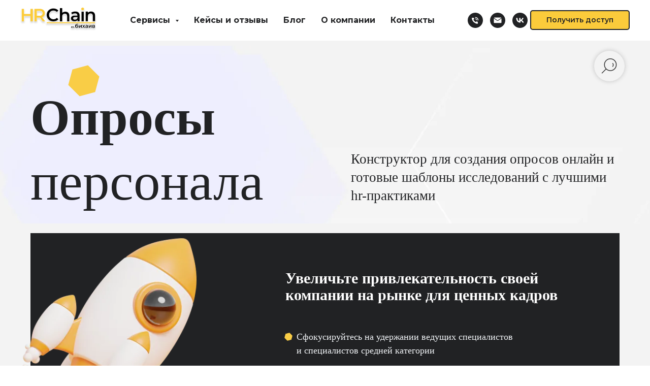

--- FILE ---
content_type: text/html; charset=UTF-8
request_url: https://hrchain.ru/oprosy_sotrudnikov_enps_vygoranie_vovlechennost
body_size: 40974
content:
<!DOCTYPE html> <html> <head> <meta charset="utf-8" /> <meta http-equiv="Content-Type" content="text/html; charset=utf-8" /> <meta name="viewport" content="width=device-width, initial-scale=1.0" /> <meta name="yandex-verification" content="2e6d1ceed58f50fa" /> <!--metatextblock--> <title>Опросы cотрудников, создайте первый опрос бесплатно на HR платформе HRChain</title> <meta name="description" content="Конструктор для создания опросов онлайн и готовые шаблоны исследований на платформе Beehive" /> <meta name="keywords" content="оценка лояльности персонала,показатель лояльности,исследование вовлеченности персонала,показатели вовлеченности персонала,программа для hr,степень вовлеченности,факторы вовлеченности,анкетирование сотрудников на удовлетворенность,уровень вовлеченности пер" /> <meta property="og:url" content="https://hrchain.ru/oprosy_sotrudnikov_enps_vygoranie_vovlechennost" /> <meta property="og:title" content="Опросы cотрудников, создайте первый опрос бесплатно на HR платформе HRChain" /> <meta property="og:description" content="Опросы сотрудников, опросы персонала, вовлеченность, удовлетворенность, eNPS" /> <meta property="og:type" content="website" /> <meta property="og:image" content="https://static.tildacdn.com/tild6531-6262-4062-a138-613165323866/favicon-32x32.png" /> <link rel="canonical" href="https://hrchain.ru/oprosy_sotrudnikov_enps_vygoranie_vovlechennost"> <!--/metatextblock--> <meta name="format-detection" content="telephone=no" /> <meta http-equiv="x-dns-prefetch-control" content="on"> <link rel="dns-prefetch" href="https://ws.tildacdn.com"> <link rel="dns-prefetch" href="https://static.tildacdn.com"> <link rel="icon" type="image/x-icon" sizes="32x32" href="https://static.tildacdn.com/tild3932-3737-4066-a139-343838356632/__HRChain.svg" media="(prefers-color-scheme: light)"/> <link rel="icon" type="image/png" sizes="32x32" href="https://static.tildacdn.com/tild6462-6631-4538-a435-643762323939/favicon-32x32_1.png" media="(prefers-color-scheme: dark)"/> <link rel="icon" type="image/svg+xml" sizes="any" href="https://static.tildacdn.com/tild3761-6135-4565-a363-373336623839/favicon.svg"> <link rel="apple-touch-icon" type="image/png" href="https://static.tildacdn.com/tild3639-3636-4464-a331-363037656566/favicon-32x32.png"> <link rel="icon" type="image/png" sizes="192x192" href="https://static.tildacdn.com/tild3639-3636-4464-a331-363037656566/favicon-32x32.png"> <!-- Assets --> <script src="https://neo.tildacdn.com/js/tilda-fallback-1.0.min.js" async charset="utf-8"></script> <link rel="stylesheet" href="https://static.tildacdn.com/css/tilda-grid-3.0.min.css" type="text/css" media="all" onerror="this.loaderr='y';"/> <link rel="stylesheet" href="https://static.tildacdn.com/ws/project3619612/tilda-blocks-page34856742.min.css?t=1763563475" type="text/css" media="all" onerror="this.loaderr='y';" /> <link rel="preconnect" href="https://fonts.gstatic.com"> <link href="https://fonts.googleapis.com/css2?family=Montserrat:wght@100..900&subset=latin,cyrillic" rel="stylesheet"> <link rel="stylesheet" href="https://static.tildacdn.com/css/tilda-animation-2.0.min.css" type="text/css" media="all" onerror="this.loaderr='y';" /> <link rel="stylesheet" href="https://static.tildacdn.com/css/tilda-menusub-1.0.min.css" type="text/css" media="print" onload="this.media='all';" onerror="this.loaderr='y';" /> <noscript><link rel="stylesheet" href="https://static.tildacdn.com/css/tilda-menusub-1.0.min.css" type="text/css" media="all" /></noscript> <link rel="stylesheet" href="https://static.tildacdn.com/css/tilda-menu-widgeticons-1.0.min.css" type="text/css" media="all" onerror="this.loaderr='y';" /> <link rel="stylesheet" href="https://static.tildacdn.com/css/tilda-popup-1.1.min.css" type="text/css" media="print" onload="this.media='all';" onerror="this.loaderr='y';" /> <noscript><link rel="stylesheet" href="https://static.tildacdn.com/css/tilda-popup-1.1.min.css" type="text/css" media="all" /></noscript> <link rel="stylesheet" href="https://static.tildacdn.com/css/tilda-forms-1.0.min.css" type="text/css" media="all" onerror="this.loaderr='y';" /> <link rel="stylesheet" href="https://static.tildacdn.com/css/tilda-zoom-2.0.min.css" type="text/css" media="print" onload="this.media='all';" onerror="this.loaderr='y';" /> <noscript><link rel="stylesheet" href="https://static.tildacdn.com/css/tilda-zoom-2.0.min.css" type="text/css" media="all" /></noscript> <link rel="stylesheet" href="https://fonts.googleapis.com/css2?family=PT+Mono&family=PT+Sans:ital,wght@0,400;0,700;1,400;1,700&display=swap" type="text/css" /> <script nomodule src="https://static.tildacdn.com/js/tilda-polyfill-1.0.min.js" charset="utf-8"></script> <script type="text/javascript">function t_onReady(func) {if(document.readyState!='loading') {func();} else {document.addEventListener('DOMContentLoaded',func);}}
function t_onFuncLoad(funcName,okFunc,time) {if(typeof window[funcName]==='function') {okFunc();} else {setTimeout(function() {t_onFuncLoad(funcName,okFunc,time);},(time||100));}}function t_throttle(fn,threshhold,scope) {return function() {fn.apply(scope||this,arguments);};}function t396_initialScale(t){var e=document.getElementById("rec"+t);if(e){var i=e.querySelector(".t396__artboard");if(i){window.tn_scale_initial_window_width||(window.tn_scale_initial_window_width=document.documentElement.clientWidth);var a=window.tn_scale_initial_window_width,r=[],n,l=i.getAttribute("data-artboard-screens");if(l){l=l.split(",");for(var o=0;o<l.length;o++)r[o]=parseInt(l[o],10)}else r=[320,480,640,960,1200];for(var o=0;o<r.length;o++){var d=r[o];a>=d&&(n=d)}var _="edit"===window.allrecords.getAttribute("data-tilda-mode"),c="center"===t396_getFieldValue(i,"valign",n,r),s="grid"===t396_getFieldValue(i,"upscale",n,r),w=t396_getFieldValue(i,"height_vh",n,r),g=t396_getFieldValue(i,"height",n,r),u=!!window.opr&&!!window.opr.addons||!!window.opera||-1!==navigator.userAgent.indexOf(" OPR/");if(!_&&c&&!s&&!w&&g&&!u){var h=parseFloat((a/n).toFixed(3)),f=[i,i.querySelector(".t396__carrier"),i.querySelector(".t396__filter")],v=Math.floor(parseInt(g,10)*h)+"px",p;i.style.setProperty("--initial-scale-height",v);for(var o=0;o<f.length;o++)f[o].style.setProperty("height","var(--initial-scale-height)");t396_scaleInitial__getElementsToScale(i).forEach((function(t){t.style.zoom=h}))}}}}function t396_scaleInitial__getElementsToScale(t){return t?Array.prototype.slice.call(t.children).filter((function(t){return t&&(t.classList.contains("t396__elem")||t.classList.contains("t396__group"))})):[]}function t396_getFieldValue(t,e,i,a){var r,n=a[a.length-1];if(!(r=i===n?t.getAttribute("data-artboard-"+e):t.getAttribute("data-artboard-"+e+"-res-"+i)))for(var l=0;l<a.length;l++){var o=a[l];if(!(o<=i)&&(r=o===n?t.getAttribute("data-artboard-"+e):t.getAttribute("data-artboard-"+e+"-res-"+o)))break}return r}window.TN_SCALE_INITIAL_VER="1.0",window.tn_scale_initial_window_width=null;</script> <script src="https://static.tildacdn.com/js/jquery-1.10.2.min.js" charset="utf-8" onerror="this.loaderr='y';"></script> <script src="https://static.tildacdn.com/js/tilda-scripts-3.0.min.js" charset="utf-8" defer onerror="this.loaderr='y';"></script> <script src="https://static.tildacdn.com/ws/project3619612/tilda-blocks-page34856742.min.js?t=1763563475" charset="utf-8" async onerror="this.loaderr='y';"></script> <script src="https://static.tildacdn.com/js/tilda-lazyload-1.0.min.js" charset="utf-8" async onerror="this.loaderr='y';"></script> <script src="https://static.tildacdn.com/js/tilda-animation-2.0.min.js" charset="utf-8" async onerror="this.loaderr='y';"></script> <script src="https://static.tildacdn.com/js/tilda-zero-1.1.min.js" charset="utf-8" async onerror="this.loaderr='y';"></script> <script src="https://static.tildacdn.com/js/tilda-video-1.0.min.js" charset="utf-8" async onerror="this.loaderr='y';"></script> <script src="https://static.tildacdn.com/js/tilda-video-processor-1.0.min.js" charset="utf-8" async onerror="this.loaderr='y';"></script> <script src="https://static.tildacdn.com/js/tilda-menusub-1.0.min.js" charset="utf-8" async onerror="this.loaderr='y';"></script> <script src="https://static.tildacdn.com/js/tilda-menu-1.0.min.js" charset="utf-8" async onerror="this.loaderr='y';"></script> <script src="https://static.tildacdn.com/js/tilda-menu-widgeticons-1.0.min.js" charset="utf-8" async onerror="this.loaderr='y';"></script> <script src="https://static.tildacdn.com/js/tilda-popup-1.0.min.js" charset="utf-8" async onerror="this.loaderr='y';"></script> <script src="https://static.tildacdn.com/js/tilda-forms-1.0.min.js" charset="utf-8" async onerror="this.loaderr='y';"></script> <script src="https://static.tildacdn.com/js/tilda-widget-positions-1.0.min.js" charset="utf-8" async onerror="this.loaderr='y';"></script> <script src="https://static.tildacdn.com/js/tilda-animation-sbs-1.0.min.js" charset="utf-8" async onerror="this.loaderr='y';"></script> <script src="https://static.tildacdn.com/js/tilda-zoom-2.0.min.js" charset="utf-8" async onerror="this.loaderr='y';"></script> <script src="https://static.tildacdn.com/js/hammer.min.js" charset="utf-8" async onerror="this.loaderr='y';"></script> <script src="https://static.tildacdn.com/js/tilda-zero-scale-1.0.min.js" charset="utf-8" async onerror="this.loaderr='y';"></script> <script src="https://static.tildacdn.com/js/tilda-skiplink-1.0.min.js" charset="utf-8" async onerror="this.loaderr='y';"></script> <script src="https://static.tildacdn.com/js/tilda-events-1.0.min.js" charset="utf-8" async onerror="this.loaderr='y';"></script> <!-- nominify begin --><HEAD> <meta name="google-site-verification" content="e7vEdNQO_7N9tuQNM38dY_lp3aEUBZnpU5A_gGkqOHY" /> <!-- Global site tag (gtag.js) - Google Analytics --> <script async src="https://www.googletagmanager.com/gtag/js?id=G-B796HNT57Z"></script> <script>
  window.dataLayer = window.dataLayer || [];
  function gtag(){dataLayer.push(arguments);}
  gtag('js', new Date());

  gtag('config', 'G-B796HNT57Z');
</script> <script src="https://dmp.one/sync" async charset="UTF-8"></script> </HEAD><!-- nominify end --><script type="text/javascript">window.dataLayer=window.dataLayer||[];</script> <!-- Facebook Pixel Code --> <script type="text/javascript" data-tilda-cookie-type="advertising">setTimeout(function(){!function(f,b,e,v,n,t,s)
{if(f.fbq)return;n=f.fbq=function(){n.callMethod?n.callMethod.apply(n,arguments):n.queue.push(arguments)};if(!f._fbq)f._fbq=n;n.push=n;n.loaded=!0;n.version='2.0';n.agent='pltilda';n.queue=[];t=b.createElement(e);t.async=!0;t.src=v;s=b.getElementsByTagName(e)[0];s.parentNode.insertBefore(t,s)}(window,document,'script','https://connect.facebook.net/en_US/fbevents.js');fbq('init','4696492337045468');fbq('track','PageView');},2000);</script> <!-- End Facebook Pixel Code --> <script type="text/javascript">(function() {if((/bot|google|yandex|baidu|bing|msn|duckduckbot|teoma|slurp|crawler|spider|robot|crawling|facebook/i.test(navigator.userAgent))===false&&typeof(sessionStorage)!='undefined'&&sessionStorage.getItem('visited')!=='y'&&document.visibilityState){var style=document.createElement('style');style.type='text/css';style.innerHTML='@media screen and (min-width: 980px) {.t-records {opacity: 0;}.t-records_animated {-webkit-transition: opacity ease-in-out .2s;-moz-transition: opacity ease-in-out .2s;-o-transition: opacity ease-in-out .2s;transition: opacity ease-in-out .2s;}.t-records.t-records_visible {opacity: 1;}}';document.getElementsByTagName('head')[0].appendChild(style);function t_setvisRecs(){var alr=document.querySelectorAll('.t-records');Array.prototype.forEach.call(alr,function(el) {el.classList.add("t-records_animated");});setTimeout(function() {Array.prototype.forEach.call(alr,function(el) {el.classList.add("t-records_visible");});sessionStorage.setItem("visited","y");},400);}
document.addEventListener('DOMContentLoaded',t_setvisRecs);}})();</script></head> <body class="t-body" style="margin:0;"> <!--allrecords--> <div id="allrecords" class="t-records" data-hook="blocks-collection-content-node" data-tilda-project-id="3619612" data-tilda-page-id="34856742" data-tilda-page-alias="oprosy_sotrudnikov_enps_vygoranie_vovlechennost" data-tilda-formskey="94848320ff3a38122905438a9eb148c8" data-tilda-lazy="yes" data-tilda-root-zone="com" data-tilda-project-headcode="yes" data-tilda-ts="y" data-tilda-project-country="RU"> <!--header--> <header id="t-header" class="t-records" data-hook="blocks-collection-content-node" data-tilda-project-id="3619612" data-tilda-page-id="33587520" data-tilda-formskey="94848320ff3a38122905438a9eb148c8" data-tilda-lazy="yes" data-tilda-root-zone="com" data-tilda-project-headcode="yes" data-tilda-ts="y" data-tilda-project-country="RU"> <div id="rec542858495" class="r t-rec t-screenmax-980px uc-fixed-mobile" style=" " data-animationappear="off" data-record-type="396" data-screen-max="980px"> <!-- T396 --> <style>#rec542858495 .t396__artboard {height:80px;background-color:#f3f3f3;}#rec542858495 .t396__filter {height:80px;}#rec542858495 .t396__carrier{height:80px;background-position:center center;background-attachment:scroll;background-size:cover;background-repeat:no-repeat;}@media screen and (max-width:1199px) {#rec542858495 .t396__artboard,#rec542858495 .t396__filter,#rec542858495 .t396__carrier {}#rec542858495 .t396__filter {}#rec542858495 .t396__carrier {background-attachment:scroll;}}@media screen and (max-width:959px) {#rec542858495 .t396__artboard,#rec542858495 .t396__filter,#rec542858495 .t396__carrier {height:140px;}#rec542858495 .t396__filter {}#rec542858495 .t396__carrier {background-attachment:scroll;}}@media screen and (max-width:639px) {#rec542858495 .t396__artboard,#rec542858495 .t396__filter,#rec542858495 .t396__carrier {}#rec542858495 .t396__filter {}#rec542858495 .t396__carrier {background-attachment:scroll;}}@media screen and (max-width:479px) {#rec542858495 .t396__artboard,#rec542858495 .t396__filter,#rec542858495 .t396__carrier {height:110px;}#rec542858495 .t396__filter {}#rec542858495 .t396__carrier {background-attachment:scroll;}}#rec542858495 .tn-elem[data-elem-id="1617376401672"] {z-index:3;top:28px;left:calc(50% - 600px + 1135px);width:30px;height:24px;}#rec542858495 .tn-elem[data-elem-id="1617376401672"] .tn-atom {border-radius:0px 0px 0px 0px;background-color:#f3f6f9;background-position:center center;background-size:cover;background-repeat:no-repeat;border-color:transparent ;border-style:solid ;transition:background-color var(--t396-speedhover,0s) ease-in-out,color var(--t396-speedhover,0s) ease-in-out,border-color var(--t396-speedhover,0s) ease-in-out,box-shadow var(--t396-shadowshoverspeed,0.2s) ease-in-out;}@media screen and (max-width:1199px) {#rec542858495 .tn-elem[data-elem-id="1617376401672"] {display:table;top:28px;left:calc(50% - 480px + 907px);}}@media screen and (max-width:959px) {#rec542858495 .tn-elem[data-elem-id="1617376401672"] {display:table;top:28px;left:calc(50% - 320px + 600px);}}@media screen and (max-width:639px) {#rec542858495 .tn-elem[data-elem-id="1617376401672"] {display:table;top:28px;left:calc(50% - 240px + 440px);}}@media screen and (max-width:479px) {#rec542858495 .tn-elem[data-elem-id="1617376401672"] {display:table;top:26px;left:calc(50% - 160px + 295px);width:24px;height:19px;}}#rec542858495 .tn-elem[data-elem-id="1706869487479"]{color:#000000;text-align:center;z-index:3;top:26px;left:calc(50% - 600px + 277px);width:197px;height:auto;}#rec542858495 .tn-elem[data-elem-id="1706869487479"] .tn-atom {vertical-align:middle;color:#000000;font-size:18px;font-family:'Montserrat',Arial,sans-serif;line-height:1.55;font-weight:600;letter-spacing:1.5px;background-position:center center;border-color:transparent ;border-style:solid ;transition:background-color var(--t396-speedhover,0s) ease-in-out,color var(--t396-speedhover,0s) ease-in-out,border-color var(--t396-speedhover,0s) ease-in-out,box-shadow var(--t396-shadowshoverspeed,0.2s) ease-in-out;}@media screen and (max-width:1199px) {#rec542858495 .tn-elem[data-elem-id="1706869487479"] {display:table;top:22px;left:calc(50% - 480px + 342px);width:276px;height:auto;}#rec542858495 .tn-elem[data-elem-id="1706869487479"] .tn-atom{font-size:23px;background-size:cover;}}@media screen and (max-width:959px) {#rec542858495 .tn-elem[data-elem-id="1706869487479"] {display:table;top:84px;left:calc(50% - 320px + 20px);height:auto;}#rec542858495 .tn-elem[data-elem-id="1706869487479"] {text-align:left;}#rec542858495 .tn-elem[data-elem-id="1706869487479"] .tn-atom{font-size:20px;background-size:cover;}}@media screen and (max-width:639px) {#rec542858495 .tn-elem[data-elem-id="1706869487479"] {display:table;top:109px;left:calc(50% - 240px + 20px);width:173px;height:auto;}#rec542858495 .tn-elem[data-elem-id="1706869487479"] .tn-atom{font-size:12px;background-size:cover;}}@media screen and (max-width:479px) {#rec542858495 .tn-elem[data-elem-id="1706869487479"] {display:table;top:80px;left:calc(50% - 160px + 0px);width:164px;height:auto;}#rec542858495 .tn-elem[data-elem-id="1706869487479"] .tn-atom{font-size:14px;background-size:cover;}}#rec542858495 .tn-elem[data-elem-id="1760650464378"] {z-index:3;top:13px;left:calc(50% - 600px + 20px);width:230px;height:auto;}#rec542858495 .tn-elem[data-elem-id="1760650464378"] .tn-atom {border-radius:0px 0px 0px 0px;background-position:center center;border-color:transparent ;border-style:solid ;transition:background-color var(--t396-speedhover,0s) ease-in-out,color var(--t396-speedhover,0s) ease-in-out,border-color var(--t396-speedhover,0s) ease-in-out,box-shadow var(--t396-shadowshoverspeed,0.2s) ease-in-out;}#rec542858495 .tn-elem[data-elem-id="1760650464378"] .tn-atom__img {border-radius:0px 0px 0px 0px;object-position:center center;}@media screen and (max-width:1199px) {#rec542858495 .tn-elem[data-elem-id="1760650464378"] {display:table;height:auto;}}@media screen and (max-width:959px) {#rec542858495 .tn-elem[data-elem-id="1760650464378"] {display:table;height:auto;}}@media screen and (max-width:639px) {#rec542858495 .tn-elem[data-elem-id="1760650464378"] {display:table;left:calc(50% - 240px + 10px);height:auto;}}@media screen and (max-width:479px) {#rec542858495 .tn-elem[data-elem-id="1760650464378"] {display:table;height:auto;}}</style> <div class='t396'> <div class="t396__artboard" data-artboard-recid="542858495" data-artboard-screens="320,480,640,960,1200" data-artboard-height="80" data-artboard-valign="center" data-artboard-upscale="grid" data-artboard-height-res-320="110" data-artboard-height-res-640="140"> <div class="t396__carrier" data-artboard-recid="542858495"></div> <div class="t396__filter" data-artboard-recid="542858495"></div> <div class='t396__elem tn-elem tn-elem__5428584951617376401672' data-elem-id='1617376401672' data-elem-type='shape' data-field-top-value="28" data-field-left-value="1135" data-field-height-value="24" data-field-width-value="30" data-field-axisy-value="top" data-field-axisx-value="left" data-field-container-value="grid" data-field-topunits-value="px" data-field-leftunits-value="px" data-field-heightunits-value="px" data-field-widthunits-value="px" data-field-top-res-320-value="26" data-field-left-res-320-value="295" data-field-height-res-320-value="19" data-field-width-res-320-value="24" data-field-top-res-480-value="28" data-field-left-res-480-value="440" data-field-top-res-640-value="28" data-field-left-res-640-value="600" data-field-top-res-960-value="28" data-field-left-res-960-value="907"> <a class='tn-atom t-bgimg' href="#menuopen" data-original="https://static.tildacdn.com/tild6563-3930-4962-b763-643864656464/photo.svg"
aria-label='' role="img"> </a> </div> <div class='t396__elem tn-elem tn-elem__5428584951706869487479' data-elem-id='1706869487479' data-elem-type='text' data-field-top-value="26" data-field-left-value="277" data-field-height-value="28" data-field-width-value="197" data-field-axisy-value="top" data-field-axisx-value="left" data-field-container-value="grid" data-field-topunits-value="px" data-field-leftunits-value="px" data-field-heightunits-value="px" data-field-widthunits-value="px" data-field-textfit-value="autoheight" data-field-fontsize-value="18" data-field-top-res-320-value="80" data-field-left-res-320-value="0" data-field-width-res-320-value="164" data-field-fontsize-res-320-value="14" data-field-top-res-480-value="109" data-field-left-res-480-value="20" data-field-width-res-480-value="173" data-field-fontsize-res-480-value="12" data-field-top-res-640-value="84" data-field-left-res-640-value="20" data-field-fontsize-res-640-value="20" data-field-top-res-960-value="22" data-field-left-res-960-value="342" data-field-height-res-960-value="36" data-field-width-res-960-value="276" data-field-fontsize-res-960-value="23"> <div class='tn-atom'field='tn_text_1706869487479'><a href="tel:+78122407494" style="color: rgb(0, 0, 0);">+7 (812) 240-74-94</a></div> </div> <div class='t396__elem tn-elem tn-elem__5428584951760650464378' data-elem-id='1760650464378' data-elem-type='image' data-field-top-value="13" data-field-left-value="20" data-field-height-value="71" data-field-width-value="230" data-field-axisy-value="top" data-field-axisx-value="left" data-field-container-value="grid" data-field-topunits-value="px" data-field-leftunits-value="px" data-field-heightunits-value="px" data-field-widthunits-value="px" data-field-filewidth-value="13513" data-field-fileheight-value="4147" data-field-widthmode-value="fixed" data-field-heightmode-value="hug" data-field-height-res-320-value="80" data-field-left-res-480-value="10" data-field-height-res-480-value="80" data-field-height-res-640-value="54" data-field-height-res-960-value="54"> <div class='tn-atom'> <img class='tn-atom__img t-img' data-original='https://static.tildacdn.com/tild6564-6536-4731-b166-343935326437/_HEChain___1.svg'
src='https://static.tildacdn.com/tild6564-6536-4731-b166-343935326437/_HEChain___1.svg'
alt='' imgfield='tn_img_1760650464378'
/> </div> </div> </div> </div> <script>t_onReady(function() {t_onFuncLoad('t396_init',function() {t396_init('542858495');});});</script> <!-- /T396 --> </div> <div id="rec1208990806" class="r t-rec t-screenmin-980px" style=" " data-animationappear="off" data-record-type="257" data-screen-min="980px"> <!-- T228 --> <div id="nav1208990806marker"></div> <div id="nav1208990806" class="t228 t228__positionfixed " style="background-color: rgba(255,255,255,1); height:80px; " data-bgcolor-hex="#ffffff" data-bgcolor-rgba="rgba(255,255,255,1)" data-navmarker="nav1208990806marker" data-appearoffset="" data-bgopacity-two="" data-menushadow="" data-menushadow-css="" data-bgopacity="1" data-menu-items-align="center" data-menu="yes"> <div class="t228__maincontainer " style="height:80px;"> <div class="t228__padding40px"></div> <div class="t228__leftside"> <div class="t228__leftcontainer"> <a href="https://hrchain.ru" class="t228__imgwrapper"> <img class="t228__imglogo t228__imglogomobile"
src="https://static.tildacdn.com/tild3463-3465-4737-b333-333632303961/_HEChain__.svg"
imgfield="img"
style="max-width: 150px; width: 150px; min-width: 150px; height: auto; display: block;"
alt="Эффективное управление и hr автоматизация процессов"> </a> </div> </div> <div class="t228__centerside "> <nav class="t228__centercontainer"> <ul role="list" class="t228__list t-menu__list t228__list_hidden"> <li class="t228__list_item"
style="padding:0 15px 0 0;"> <a class="t-menu__link-item"
href=""
aria-expanded="false" role="button" data-menu-submenu-hook="link_sub1_1208990806" data-menu-item-number="1">
Сервисы
</a> <div class="t-menusub" data-submenu-hook="link_sub1_1208990806" data-submenu-margin="15px" data-add-submenu-arrow="on"> <div class="t-menusub__menu"> <div class="t-menusub__content"> <ul role="list" class="t-menusub__list"> <li class="t-menusub__list-item t-name t-name_xs"> <a class="t-menusub__link-item t-name t-name_xs"
href="/tselepolaganie" data-menu-item-number="1">Целеполагание</a> </li> <li class="t-menusub__list-item t-name t-name_xs"> <a class="t-menusub__link-item t-name t-name_xs"
href="/adaptatsiya_personala_onbording_preboarding_offboarding" data-menu-item-number="1">Адаптация </a> </li> <li class="t-menusub__list-item t-name t-name_xs"> <a class="t-menusub__link-item t-name t-name_xs"
href="/otsenka_360_gradusov_hr_platforma" data-menu-item-number="1">Оценка 360 и развитие</a> </li> <li class="t-menusub__list-item t-name t-name_xs"> <a class="t-menusub__link-item t-name t-name_xs"
href="/oprosy_sotrudnikov_enps_vygoranie_vovlechennost" data-menu-item-number="1">Опросы </a> </li> <li class="t-menusub__list-item t-name t-name_xs"> <a class="t-menusub__link-item t-name t-name_xs"
href="/online_testirovanie_rukovoditeley_rabotnikov" data-menu-item-number="1">Тестирование</a> </li> <li class="t-menusub__list-item t-name t-name_xs"> <a class="t-menusub__link-item t-name t-name_xs"
href="/formirovanie_komand" data-menu-item-number="1">Формирование команд</a> </li> <li class="t-menusub__list-item t-name t-name_xs"> <a class="t-menusub__link-item t-name t-name_xs"
href="/analytics" data-menu-item-number="1">Аналитика сотрудничества</a> </li> <li class="t-menusub__list-item t-name t-name_xs"> <a class="t-menusub__link-item t-name t-name_xs"
href="/feedback" data-menu-item-number="1">Непрерывная обратная связь</a> </li> </ul> </div> </div> </div> </li> <li class="t228__list_item"
style="padding:0 15px;"> <a class="t-menu__link-item"
href="/cases"
target="_blank" data-menu-submenu-hook="" data-menu-item-number="2">
Кейсы и отзывы
</a> </li> <li class="t228__list_item"
style="padding:0 15px;"> <a class="t-menu__link-item"
href="/blog"
target="_blank" data-menu-submenu-hook="" data-menu-item-number="3">
Блог
</a> </li> <li class="t228__list_item"
style="padding:0 15px;"> <a class="t-menu__link-item"
href="/about" data-menu-submenu-hook="" data-menu-item-number="4">
О компании
</a> </li> <li class="t228__list_item"
style="padding:0 0 0 15px;"> <a class="t-menu__link-item"
href="/contacts" data-menu-submenu-hook="" data-menu-item-number="5">
Контакты
</a> </li> </ul> </nav> </div> <div class="t228__rightside"> <div class="t228__rightcontainer"> <div class="t228__right_descr" field="descr"><div style="font-size:14px;" data-customstyle="yes"></div></div> <div class="t-sociallinks"> <ul role="list" class="t-sociallinks__wrapper" aria-label="Соц. сети"> <!-- new soclinks --><li class="t-sociallinks__item t-sociallinks__item_phone"><a href="tel:+7 812 240 74 94" target="_self" rel="nofollow" aria-label="+7 812 240 74 94" title="+7 812 240 74 94" style="width: 30px; height: 30px;"><svg class="t-sociallinks__svg" role="presentation" width=30px height=30px viewBox="0 0 100 100" fill="none"
xmlns="http://www.w3.org/2000/svg"> <path fill-rule="evenodd" clip-rule="evenodd"
d="M50 100C77.6142 100 100 77.6142 100 50C100 22.3858 77.6142 0 50 0C22.3858 0 0 22.3858 0 50C0 77.6142 22.3858 100 50 100ZM50.0089 29H51.618C56.4915 29.0061 61.1633 30.9461 64.6073 34.3938C68.0512 37.8415 69.9856 42.5151 69.9856 47.3879V48.9968C69.9338 49.5699 69.6689 50.1027 69.2433 50.49C68.8177 50.8772 68.2623 51.0908 67.6868 51.0884H67.5029C66.8966 51.0358 66.3359 50.745 65.9437 50.2796C65.5516 49.8143 65.36 49.2124 65.4109 48.6061V47.3879C65.4109 43.7303 63.9578 40.2225 61.3711 37.6362C58.7844 35.0499 55.2761 33.597 51.618 33.597H50.3997C49.79 33.6488 49.1847 33.4563 48.7169 33.0619C48.2492 32.6675 47.9573 32.1035 47.9054 31.4939C47.8536 30.8843 48.0461 30.279 48.4406 29.8114C48.835 29.3437 49.3992 29.0518 50.0089 29ZM56.889 49.0132C56.4579 48.5821 56.2157 47.9975 56.2157 47.3879C56.2157 46.1687 55.7313 44.9994 54.869 44.1373C54.0068 43.2752 52.8374 42.7909 51.618 42.7909C51.0083 42.7909 50.4236 42.5488 49.9925 42.1177C49.5614 41.6867 49.3192 41.102 49.3192 40.4924C49.3192 39.8828 49.5614 39.2982 49.9925 38.8672C50.4236 38.4361 51.0083 38.1939 51.618 38.1939C54.0568 38.1939 56.3956 39.1626 58.1201 40.8868C59.8445 42.611 60.8133 44.9495 60.8133 47.3879C60.8133 47.9975 60.5711 48.5821 60.14 49.0132C59.7089 49.4442 59.1242 49.6864 58.5145 49.6864C57.9048 49.6864 57.3201 49.4442 56.889 49.0132ZM66.4011 69.0663L66.401 69.0846C66.3999 69.5725 66.2967 70.0547 66.0981 70.5003C65.8998 70.9451 65.611 71.3435 65.2499 71.67C64.8674 72.0182 64.4123 72.2771 63.9176 72.428C63.4516 72.5702 62.9613 72.6132 62.4782 72.5546C58.2475 72.53 53.4102 70.5344 49.1802 68.1761C44.8871 65.7827 41.0444 62.915 38.8019 60.9903L38.7681 60.9613L38.7367 60.9299C32.3303 54.5198 28.2175 46.1735 27.0362 37.186C26.9623 36.6765 27.0018 36.157 27.1519 35.6645C27.3027 35.1695 27.5615 34.7142 27.9094 34.3314C28.2397 33.9658 28.6436 33.6742 29.0944 33.4757C29.5447 33.2775 30.0316 33.1766 30.5234 33.1796H37.4967C38.299 33.1636 39.0826 33.4244 39.7156 33.9184C40.3527 34.4156 40.7979 35.1184 40.9754 35.9071L41.0038 36.0335V36.1631C41.0038 36.4901 41.0787 36.795 41.1847 37.2268C41.2275 37.4012 41.2755 37.5965 41.3256 37.8221L41.326 37.8238C41.583 38.9896 41.925 40.1351 42.3491 41.251L42.7322 42.259L38.4899 44.26L38.4846 44.2625C38.204 44.3914 37.986 44.6263 37.8784 44.9157L37.8716 44.934L37.8642 44.952C37.7476 45.236 37.7476 45.5545 37.8642 45.8385L37.9144 45.9608L37.9359 46.0912C38.0802 46.9648 38.5603 48.0981 39.4062 49.4169C40.243 50.7215 41.3964 52.1437 42.808 53.5872C45.6206 56.4634 49.3981 59.3625 53.5798 61.5387C53.8533 61.6395 54.1552 61.6343 54.4257 61.5231L54.4437 61.5157L54.462 61.5089C54.7501 61.4016 54.9842 61.1848 55.1133 60.9057L55.1148 60.9023L57.0232 56.6591L58.0397 57.03C59.1934 57.4509 60.3737 57.7947 61.5729 58.0592L61.5785 58.0605L61.5841 58.0618C62.152 58.1929 62.7727 58.3042 63.3802 58.3942L63.4231 58.4006L63.4654 58.4101C64.2537 58.5877 64.956 59.0332 65.453 59.6706C65.9429 60.2991 66.2033 61.0758 66.1916 61.8721L66.4011 69.0663Z"
fill="#212224" /> </svg></a></li>&nbsp;<li class="t-sociallinks__item t-sociallinks__item_email"><a href="mailto:marketing@ipe-lab.com" target="_blank" rel="nofollow" aria-label="Электронная почта" style="width: 30px; height: 30px;"><svg class="t-sociallinks__svg" role="presentation" width=30px height=30px viewBox="0 0 100 100" fill="none" xmlns="http://www.w3.org/2000/svg"> <path fill-rule="evenodd" clip-rule="evenodd" d="M50 100C77.6142 100 100 77.6142 100 50C100 22.3858 77.6142 0 50 0C22.3858 0 0 22.3858 0 50C0 77.6142 22.3858 100 50 100ZM51.8276 49.2076L74.191 33.6901C73.4347 32.6649 72.2183 32 70.8466 32H29.1534C27.8336 32 26.6576 32.6156 25.8968 33.5752L47.5881 49.172C48.8512 50.0802 50.5494 50.0945 51.8276 49.2076ZM75 63.6709V37.6286L53.4668 52.57C51.1883 54.151 48.1611 54.1256 45.9095 52.5066L25 37.4719V63.6709C25 65.9648 26.8595 67.8243 29.1534 67.8243H70.8466C73.1405 67.8243 75 65.9648 75 63.6709Z" fill="#212224"/> </svg></a></li>&nbsp;<li class="t-sociallinks__item t-sociallinks__item_vk"><a href="https://vk.com/beehive.team" target="_blank" rel="nofollow" aria-label="vk" style="width: 30px; height: 30px;"><svg class="t-sociallinks__svg" role="presentation" width=30px height=30px viewBox="0 0 100 100" fill="none"
xmlns="http://www.w3.org/2000/svg"> <path fill-rule="evenodd" clip-rule="evenodd"
d="M50 100c27.614 0 50-22.386 50-50S77.614 0 50 0 0 22.386 0 50s22.386 50 50 50ZM25 34c.406 19.488 10.15 31.2 27.233 31.2h.968V54.05c6.278.625 11.024 5.216 12.93 11.15H75c-2.436-8.87-8.838-13.773-12.836-15.647C66.162 47.242 71.783 41.62 73.126 34h-8.058c-1.749 6.184-6.932 11.805-11.867 12.336V34h-8.057v21.611C40.147 54.362 33.838 48.304 33.556 34H25Z"
fill="#212224" /> </svg></a></li><!-- /new soclinks --> </ul> </div> <div class="t228__right_buttons"> <div class="t228__right_buttons_wrap"> <div class="t228__right_buttons_but"> <a
class="t-btn t-btnflex t-btnflex_type_button t-btnflex_sm js-click-stat"
href="#demodostup"
target="_blank" data-tilda-event-name="/tilda/click/rec1208990806/button1"> <span class="t-btnflex__text">Получить доступ</span> <style>#rec1208990806 .t-btnflex.t-btnflex_type_button {color:#212224;background-color:#fbcb3b;border-style:solid !important;border-color:#212224 !important;--border-width:2px;border-radius:5px;box-shadow:none !important;transition-duration:0.2s;transition-property:background-color,color,border-color,box-shadow,opacity,transform,gap;transition-timing-function:ease-in-out;}@media (hover:hover) {#rec1208990806 .t-btnflex.t-btnflex_type_button:not(.t-animate_no-hover):hover {color:#212224 !important;border-color:#fbcb3b !important;background-color:#fbcb3b !important;}#rec1208990806 .t-btnflex.t-btnflex_type_button:not(.t-animate_no-hover):focus-visible {color:#212224 !important;border-color:#fbcb3b !important;background-color:#fbcb3b !important;}}</style> </a> </div> </div> </div> </div> </div> <div class="t228__padding40px"> </div> </div> </div> <style>@media screen and (max-width:980px){#rec1208990806 .t228__leftcontainer{padding:20px;}#rec1208990806 .t228__imglogo{padding:20px 0;}#rec1208990806 .t228{position:static;}}</style> <script>window.addEventListener('load',function() {t_onFuncLoad('t228_setWidth',function() {t228_setWidth('1208990806');});});window.addEventListener('resize',t_throttle(function() {t_onFuncLoad('t228_setWidth',function() {t228_setWidth('1208990806');});t_onFuncLoad('t_menu__setBGcolor',function() {t_menu__setBGcolor('1208990806','.t228');});}));t_onReady(function() {t_onFuncLoad('t_menu__highlightActiveLinks',function() {t_menu__highlightActiveLinks('.t228__list_item a');});t_onFuncLoad('t_menu__findAnchorLinks',function() {t_menu__findAnchorLinks('1208990806','.t228__list_item a');});t_onFuncLoad('t228__init',function() {t228__init('1208990806');});t_onFuncLoad('t_menu__setBGcolor',function() {t_menu__setBGcolor('1208990806','.t228');});t_onFuncLoad('t_menu__interactFromKeyboard',function() {t_menu__interactFromKeyboard('1208990806');});t_onFuncLoad('t228_setWidth',function() {t228_setWidth('1208990806');});});</script> <style>#rec1208990806 .t-menu__link-item{-webkit-transition:color 0.3s ease-in-out,opacity 0.3s ease-in-out;transition:color 0.3s ease-in-out,opacity 0.3s ease-in-out;position:relative;}#rec1208990806 .t-menu__link-item:not(.t-active):not(.tooltipstered)::after{content:'';position:absolute;left:0;bottom:20%;opacity:0;width:100%;height:100%;border-bottom:1px solid #ffd014;-webkit-box-shadow:inset 0px -1px 0px 0px #ffd014;-moz-box-shadow:inset 0px -1px 0px 0px #ffd014;box-shadow:inset 0px -1px 0px 0px #ffd014;-webkit-transition:all 0.3s ease;transition:all 0.3s ease;pointer-events:none;}#rec1208990806 .t-menu__link-item:not(.t-active):not(.tooltipstered):hover{color:#ffd014 !important;}#rec1208990806 .t-menu__link-item:not(.t-active):not(.tooltipstered):focus-visible{color:#ffd014 !important;}#rec1208990806 .t-menu__link-item:not(.t-active):not(.tooltipstered):hover::after{opacity:1;bottom:-1px;}#rec1208990806 .t-menu__link-item:not(.t-active):not(.tooltipstered):focus-visible::after{opacity:1;bottom:-1px;}@supports (overflow:-webkit-marquee) and (justify-content:inherit){#rec1208990806 .t-menu__link-item,#rec1208990806 .t-menu__link-item.t-active{opacity:1 !important;}}</style> <script>t_onReady(function() {setTimeout(function(){t_onFuncLoad('t_menusub_init',function() {t_menusub_init('1208990806');});},500);});</script> <style>#rec1208990806 .t-menusub__link-item{-webkit-transition:color 0.3s ease-in-out,opacity 0.3s ease-in-out;transition:color 0.3s ease-in-out,opacity 0.3s ease-in-out;}#rec1208990806 .t-menusub__link-item.t-active{color:#212224 !important;}#rec1208990806 .t-menusub__link-item:not(.t-active):not(.tooltipstered):hover{color:#ffd014 !important;}@supports (overflow:-webkit-marquee) and (justify-content:inherit){#rec1208990806 .t-menusub__link-item,#rec1208990806 .t-menusub__link-item.t-active{opacity:1 !important;}}@media screen and (max-width:980px){#rec1208990806 .t-menusub__menu .t-menusub__link-item{color:#212224 !important;}#rec1208990806 .t-menusub__menu .t-menusub__link-item.t-active{color:#212224 !important;}}@media screen and (min-width:981px){#rec1208990806 .t-menusub__menu{text-align:left;max-width:270px;border-radius:15px;box-shadow:0px 10px 40px -2px rgba(0,11,48,0.3);}}</style> <style> #rec1208990806 a.t-menusub__link-item{color:#212224;font-family:'Montserrat';font-weight:600;}</style> <style> #rec1208990806 .t228__leftcontainer a{font-size:24px;color:#212224;font-weight:400;}#rec1208990806 a.t-menu__link-item{font-size:16px;color:#212224;font-family:'Montserrat';font-weight:700;}#rec1208990806 .t228__right_langs_lang a{font-size:16px;color:#212224;font-family:'Montserrat';font-weight:700;}#rec1208990806 .t228__right_descr{font-size:20px;color:#212224;font-weight:400;}</style> <style> #rec1208990806 .t228__logo{font-size:24px;color:#212224;font-weight:400;}</style> </div> <div id="rec542858498" class="r t-rec t-rec_pt_0 t-rec_pb_0" style="padding-top:0px;padding-bottom:0px; " data-animationappear="off" data-record-type="450"> <!-- t450 --> <div id="nav542858498marker"></div> <div class="t450__overlay"> <div class="t450__overlay_bg"
style=" "> </div> </div> <div id="nav542858498" class="t450 " data-tooltip-hook="#menuopen"
style="max-width: 260px;background-color: #ffffff;"> <button type="button"
class="t450__close-button t450__close t450_opened "
style="background-color: #ffffff;" aria-label="Close menu"> <div class="t450__close_icon" style="color:#212224;"> <span></span> <span></span> <span></span> <span></span> </div> </button> <div class="t450__container t-align_left"> <div class="t450__top"> <nav class="t450__menu"> <ul role="list" class="t450__list t-menu__list"> <li class="t450__list_item"> <a class="t-menu__link-item "
href="/cases" data-menu-submenu-hook="" data-menu-item-number="1">
Кейсы и отзывы
</a> </li> <li class="t450__list_item"> <a class="t-menu__link-item t450__link-item_submenu"
href=""
aria-expanded="false" role="button" data-menu-submenu-hook="link_sub2_542858498" data-menu-item-number="2">
Сервисы▼
</a> <div class="t-menusub" data-submenu-hook="link_sub2_542858498" data-submenu-margin="15px" data-add-submenu-arrow=""> <div class="t-menusub__menu"> <div class="t-menusub__content"> <ul role="list" class="t-menusub__list"> <li class="t-menusub__list-item t-name t-name_xs"> <a class="t-menusub__link-item t-name t-name_xs"
href="/tselepolaganie" data-menu-item-number="2">Целеполагание</a> </li> <li class="t-menusub__list-item t-name t-name_xs"> <a class="t-menusub__link-item t-name t-name_xs"
href="/adaptatsiya_personala_onbording_preboarding_offboarding" data-menu-item-number="2">Адаптация </a> </li> <li class="t-menusub__list-item t-name t-name_xs"> <a class="t-menusub__link-item t-name t-name_xs"
href="/otsenka_360_gradusov_hr_platforma" data-menu-item-number="2">Оценка и развитие</a> </li> <li class="t-menusub__list-item t-name t-name_xs"> <a class="t-menusub__link-item t-name t-name_xs"
href="/oprosy_sotrudnikov_enps_vygoranie_vovlechennost" data-menu-item-number="2">Опросы </a> </li> <li class="t-menusub__list-item t-name t-name_xs"> <a class="t-menusub__link-item t-name t-name_xs"
href="/online_testirovanie_rukovoditeley_rabotnikov" data-menu-item-number="2">Тестирование</a> </li> <li class="t-menusub__list-item t-name t-name_xs"> <a class="t-menusub__link-item t-name t-name_xs"
href="formirovanie_komand" data-menu-item-number="2">Формирование команд</a> </li> <li class="t-menusub__list-item t-name t-name_xs"> <a class="t-menusub__link-item t-name t-name_xs"
href="#rec624189856" data-menu-item-number="2">Аналитика сотрудничества</a> </li> <li class="t-menusub__list-item t-name t-name_xs"> <a class="t-menusub__link-item t-name t-name_xs"
href="/feedback" data-menu-item-number="2">Непрерывная обратная связь</a> </li> </ul> </div> </div> </div> </li> <li class="t450__list_item"> <a class="t-menu__link-item "
href="/blog" data-menu-submenu-hook="" data-menu-item-number="3">
Блог
</a> </li> <li class="t450__list_item"> <a class="t-menu__link-item "
href="/about" data-menu-submenu-hook="" data-menu-item-number="4">
О компании
</a> </li> <li class="t450__list_item"> <a class="t-menu__link-item "
href="#rec542859461" data-menu-submenu-hook="" data-menu-item-number="5">
Контакты
</a> </li> </ul> </nav> </div> <div class="t450__rightside"> <div class="t450__rightcontainer"> <div class="t450__right_social_links"> <div class="t-sociallinks"> <ul role="list" class="t-sociallinks__wrapper" aria-label="Соц. сети"> <!-- new soclinks --><li class="t-sociallinks__item t-sociallinks__item_phone"><a href="tel:+7 812 240 74 94" target="_self" rel="nofollow" aria-label="Телефон" style="width: 30px; height: 30px;"><svg class="t-sociallinks__svg" role="presentation" width=30px height=30px viewBox="0 0 100 100" fill="none"
xmlns="http://www.w3.org/2000/svg"> <path fill-rule="evenodd" clip-rule="evenodd"
d="M50 100C77.6142 100 100 77.6142 100 50C100 22.3858 77.6142 0 50 0C22.3858 0 0 22.3858 0 50C0 77.6142 22.3858 100 50 100ZM50.0089 29H51.618C56.4915 29.0061 61.1633 30.9461 64.6073 34.3938C68.0512 37.8415 69.9856 42.5151 69.9856 47.3879V48.9968C69.9338 49.5699 69.6689 50.1027 69.2433 50.49C68.8177 50.8772 68.2623 51.0908 67.6868 51.0884H67.5029C66.8966 51.0358 66.3359 50.745 65.9437 50.2796C65.5516 49.8143 65.36 49.2124 65.4109 48.6061V47.3879C65.4109 43.7303 63.9578 40.2225 61.3711 37.6362C58.7844 35.0499 55.2761 33.597 51.618 33.597H50.3997C49.79 33.6488 49.1847 33.4563 48.7169 33.0619C48.2492 32.6675 47.9573 32.1035 47.9054 31.4939C47.8536 30.8843 48.0461 30.279 48.4406 29.8114C48.835 29.3437 49.3992 29.0518 50.0089 29ZM56.889 49.0132C56.4579 48.5821 56.2157 47.9975 56.2157 47.3879C56.2157 46.1687 55.7313 44.9994 54.869 44.1373C54.0068 43.2752 52.8374 42.7909 51.618 42.7909C51.0083 42.7909 50.4236 42.5488 49.9925 42.1177C49.5614 41.6867 49.3192 41.102 49.3192 40.4924C49.3192 39.8828 49.5614 39.2982 49.9925 38.8672C50.4236 38.4361 51.0083 38.1939 51.618 38.1939C54.0568 38.1939 56.3956 39.1626 58.1201 40.8868C59.8445 42.611 60.8133 44.9495 60.8133 47.3879C60.8133 47.9975 60.5711 48.5821 60.14 49.0132C59.7089 49.4442 59.1242 49.6864 58.5145 49.6864C57.9048 49.6864 57.3201 49.4442 56.889 49.0132ZM66.4011 69.0663L66.401 69.0846C66.3999 69.5725 66.2967 70.0547 66.0981 70.5003C65.8998 70.9451 65.611 71.3435 65.2499 71.67C64.8674 72.0182 64.4123 72.2771 63.9176 72.428C63.4516 72.5702 62.9613 72.6132 62.4782 72.5546C58.2475 72.53 53.4102 70.5344 49.1802 68.1761C44.8871 65.7827 41.0444 62.915 38.8019 60.9903L38.7681 60.9613L38.7367 60.9299C32.3303 54.5198 28.2175 46.1735 27.0362 37.186C26.9623 36.6765 27.0018 36.157 27.1519 35.6645C27.3027 35.1695 27.5615 34.7142 27.9094 34.3314C28.2397 33.9658 28.6436 33.6742 29.0944 33.4757C29.5447 33.2775 30.0316 33.1766 30.5234 33.1796H37.4967C38.299 33.1636 39.0826 33.4244 39.7156 33.9184C40.3527 34.4156 40.7979 35.1184 40.9754 35.9071L41.0038 36.0335V36.1631C41.0038 36.4901 41.0787 36.795 41.1847 37.2268C41.2275 37.4012 41.2755 37.5965 41.3256 37.8221L41.326 37.8238C41.583 38.9896 41.925 40.1351 42.3491 41.251L42.7322 42.259L38.4899 44.26L38.4846 44.2625C38.204 44.3914 37.986 44.6263 37.8784 44.9157L37.8716 44.934L37.8642 44.952C37.7476 45.236 37.7476 45.5545 37.8642 45.8385L37.9144 45.9608L37.9359 46.0912C38.0802 46.9648 38.5603 48.0981 39.4062 49.4169C40.243 50.7215 41.3964 52.1437 42.808 53.5872C45.6206 56.4634 49.3981 59.3625 53.5798 61.5387C53.8533 61.6395 54.1552 61.6343 54.4257 61.5231L54.4437 61.5157L54.462 61.5089C54.7501 61.4016 54.9842 61.1848 55.1133 60.9057L55.1148 60.9023L57.0232 56.6591L58.0397 57.03C59.1934 57.4509 60.3737 57.7947 61.5729 58.0592L61.5785 58.0605L61.5841 58.0618C62.152 58.1929 62.7727 58.3042 63.3802 58.3942L63.4231 58.4006L63.4654 58.4101C64.2537 58.5877 64.956 59.0332 65.453 59.6706C65.9429 60.2991 66.2033 61.0758 66.1916 61.8721L66.4011 69.0663Z"
fill="#212224" /> </svg></a></li>&nbsp;<li class="t-sociallinks__item t-sociallinks__item_email"><a href="mailto:marketing@ipe-lab.com" target="_blank" rel="nofollow" aria-label="Электронная почта" style="width: 30px; height: 30px;"><svg class="t-sociallinks__svg" role="presentation" width=30px height=30px viewBox="0 0 100 100" fill="none" xmlns="http://www.w3.org/2000/svg"> <path fill-rule="evenodd" clip-rule="evenodd" d="M50 100C77.6142 100 100 77.6142 100 50C100 22.3858 77.6142 0 50 0C22.3858 0 0 22.3858 0 50C0 77.6142 22.3858 100 50 100ZM51.8276 49.2076L74.191 33.6901C73.4347 32.6649 72.2183 32 70.8466 32H29.1534C27.8336 32 26.6576 32.6156 25.8968 33.5752L47.5881 49.172C48.8512 50.0802 50.5494 50.0945 51.8276 49.2076ZM75 63.6709V37.6286L53.4668 52.57C51.1883 54.151 48.1611 54.1256 45.9095 52.5066L25 37.4719V63.6709C25 65.9648 26.8595 67.8243 29.1534 67.8243H70.8466C73.1405 67.8243 75 65.9648 75 63.6709Z" fill="#212224"/> </svg></a></li>&nbsp;<li class="t-sociallinks__item t-sociallinks__item_vk"><a href="https://vk.com/beehive.team" target="_blank" rel="nofollow" aria-label="vk" style="width: 30px; height: 30px;"><svg class="t-sociallinks__svg" role="presentation" width=30px height=30px viewBox="0 0 100 100" fill="none"
xmlns="http://www.w3.org/2000/svg"> <path fill-rule="evenodd" clip-rule="evenodd"
d="M50 100c27.614 0 50-22.386 50-50S77.614 0 50 0 0 22.386 0 50s22.386 50 50 50ZM25 34c.406 19.488 10.15 31.2 27.233 31.2h.968V54.05c6.278.625 11.024 5.216 12.93 11.15H75c-2.436-8.87-8.838-13.773-12.836-15.647C66.162 47.242 71.783 41.62 73.126 34h-8.058c-1.749 6.184-6.932 11.805-11.867 12.336V34h-8.057v21.611C40.147 54.362 33.838 48.304 33.556 34H25Z"
fill="#212224" /> </svg></a></li><!-- /new soclinks --> </ul> </div> </div> <div class="t450__right_buttons"> <div class="t450__right_buttons_wrap"> <div class="t450__right_buttons_but "> <a
class="t-btn t-btnflex t-btnflex_type_button t-btnflex_sm js-click-stat"
href="#demodostup" data-tilda-event-name="/tilda/click/rec542858498/button1"> <span class="t-btnflex__text">Получить доступ к сервису</span> <style>#rec542858498 .t-btnflex.t-btnflex_type_button {color:#212224;background-color:#fbcb3b;border-style:solid !important;border-color:#212224 !important;--border-width:1px;border-radius:30px;box-shadow:none !important;transition-duration:0.2s;transition-property:background-color,color,border-color,box-shadow,opacity,transform,gap;transition-timing-function:ease-in-out;}</style> </a> </div> </div> </div> </div> </div> </div> </div> <script>t_onReady(function() {var rec=document.querySelector('#rec542858498');if(!rec) return;rec.setAttribute('data-animationappear','off');rec.style.opacity=1;t_onFuncLoad('t450_initMenu',function() {t450_initMenu('542858498');});});</script> <style>#rec542858498 .t-menu__link-item{}@supports (overflow:-webkit-marquee) and (justify-content:inherit){#rec542858498 .t-menu__link-item,#rec542858498 .t-menu__link-item.t-active{opacity:1 !important;}}</style> <script>t_onReady(function() {setTimeout(function(){t_onFuncLoad('t_menusub_init',function() {t_menusub_init('542858498');});},500);});</script> <style>@media screen and (max-width:980px){#rec542858498 .t-menusub__menu .t-menusub__link-item{color:#212224 !important;}#rec542858498 .t-menusub__menu .t-menusub__link-item.t-active{color:#212224 !important;}}@media screen and (min-width:981px){#rec542858498 .t-menusub__menu{text-align:left;max-width:280px;border-radius:15px;}}</style> <style> #rec542858498 a.t-menusub__link-item{font-family:'Montserrat';font-weight:600;}</style> <style> #rec542858498 a.t-menu__link-item{font-size:16px;color:#212224;font-family:'Montserrat';font-weight:600;}</style> <style> #rec542858498 .t450__right_langs_lang a{color:#212224;font-family:'Montserrat';font-weight:600;}</style> </div> <div id="rec542858547" class="r t-rec" style=" " data-animationappear="off" data-record-type="702"> <!-- T702 --> <div class="t702"> <div
class="t-popup" data-tooltip-hook="#демо" data-track-popup='/tilda/popup/rec542858547/opened' role="dialog"
aria-modal="true"
tabindex="-1"
aria-label="Получите доступ к демо кабинету, чтобы посмотреть функционал Бихайв"> <div class="t-popup__close t-popup__block-close"> <button
type="button"
class="t-popup__close-wrapper t-popup__block-close-button"
aria-label="Закрыть диалоговое окно"> <svg role="presentation" class="t-popup__close-icon" width="23px" height="23px" viewBox="0 0 23 23" version="1.1" xmlns="http://www.w3.org/2000/svg" xmlns:xlink="http://www.w3.org/1999/xlink"> <g stroke="none" stroke-width="1" fill="#fff" fill-rule="evenodd"> <rect transform="translate(11.313708, 11.313708) rotate(-45.000000) translate(-11.313708, -11.313708) " x="10.3137085" y="-3.6862915" width="2" height="30"></rect> <rect transform="translate(11.313708, 11.313708) rotate(-315.000000) translate(-11.313708, -11.313708) " x="10.3137085" y="-3.6862915" width="2" height="30"></rect> </g> </svg> </button> </div> <style>@media screen and (max-width:560px){#rec542858547 .t-popup__close-icon g{fill:#ffffff !important;}}</style> <div class="t-popup__container t-width t-width_6" data-popup-type="702"> <img class="t702__img t-img"
src="https://thb.tildacdn.com/tild3033-6463-4166-b965-666664316436/-/empty/_HRChain_.jpg" data-original="https://static.tildacdn.com/tild3033-6463-4166-b965-666664316436/_HRChain_.jpg"
imgfield="img"
alt=""> <div class="t702__wrapper"> <div class="t702__text-wrapper t-align_center"> <div class="t702__title t-title t-title_xxs" id="popuptitle_542858547">Получите доступ к демо кабинету, чтобы посмотреть функционал Бихайв</div> <div class="t702__descr t-descr t-descr_xs">Укажите Ваш email и мы направим вас на страницу для входа в демо кабинет</div> </div> <form
id="form542858547" name='form542858547' role="form" action='' method='POST' data-formactiontype="2" data-inputbox=".t-input-group" data-success-url="https://b2b.beehive.team/login"
class="t-form js-form-proccess t-form_inputs-total_7 " data-success-callback="t702_onSuccess"> <input type="hidden" name="formservices[]" value="ba77107796d2b517eb85518073afc4dc" class="js-formaction-services"> <input type="hidden" name="formservices[]" value="af3fa2f3de6b00e665175d2fedab4d57" class="js-formaction-services"> <input type="hidden" name="formservices[]" value="afcc4712fb0dd5ff3872ad720aebe336" class="js-formaction-services"> <input type="hidden" name="formservices[]" value="b575109fb6df2b959bdea25ffe9d6523" class="js-formaction-services"> <input type="hidden" name="formservices[]" value="8a9f14ee04294ff5b46b57c7f357ad0f" class="js-formaction-services"> <input type="hidden" name="formservices[]" value="ca2613b9f9aa76444445cd909b334d8c" class="js-formaction-services"> <input type="hidden" name="formservices[]" value="7d7258d544b82278520398d0d9ec45ef" class="js-formaction-services"> <input type="hidden" name="tildaspec-formname" tabindex="-1" value="демо кабинет"> <!-- @classes t-title t-text t-btn --> <div class="js-successbox t-form__successbox t-text t-text_md"
aria-live="polite"
style="display:none;" data-success-message="Спасибо! Сейчас вы будете перенаправлены на страницу входа."></div> <div
class="t-form__inputsbox
t-form__inputsbox_vertical-form t-form__inputsbox_inrow "> <div
class=" t-input-group t-input-group_nm " data-input-lid="1495810354468" data-field-type="nm" data-field-name="Name"> <div class="t-input-block " style="border-radius:5px;"> <input
type="text"
autocomplete="name"
name="Name"
id="input_1495810354468"
class="t-input js-tilda-rule"
value=""
placeholder="Ваше имя" data-tilda-req="1" aria-required="true" data-tilda-rule="name"
aria-describedby="error_1495810354468"
style="color:#000000;border:1px solid #c9c9c9;border-radius:5px;"> </div> <div class="t-input-error" aria-live="polite" id="error_1495810354468"></div> </div> <div
class=" t-input-group t-input-group_in " data-input-lid="1722535338767" data-field-type="in" data-field-name="Input"> <div class="t-input-block " style="border-radius:5px;"> <input
type="text"
name="Input"
id="input_1722535338767"
class="t-input js-tilda-rule"
value=""
placeholder="Ваша должность " data-tilda-req="1" aria-required="true"
aria-describedby="error_1722535338767"
style="color:#000000;border:1px solid #c9c9c9;border-radius:5px;"> </div> <div class="t-input-error" aria-live="polite" id="error_1722535338767"></div> </div> <div
class=" t-input-group t-input-group_in " data-input-lid="1621515726129" data-field-type="in" data-field-name="Input_2"> <div class="t-input-block " style="border-radius:5px;"> <input
type="text"
name="Input_2"
id="input_1621515726129"
class="t-input js-tilda-rule"
value=""
placeholder="Название компании" data-tilda-req="1" aria-required="true"
aria-describedby="error_1621515726129"
style="color:#000000;border:1px solid #c9c9c9;border-radius:5px;"> </div> <div class="t-input-error" aria-live="polite" id="error_1621515726129"></div> </div> <div
class=" t-input-group t-input-group_in " data-input-lid="1700511204297" data-field-type="in" data-field-name="Input_3"> <div class="t-input-block " style="border-radius:5px;"> <input
type="text"
name="Input_3"
id="input_1700511204297"
class="t-input js-tilda-rule"
value=""
placeholder="Количество сотрудников" data-tilda-req="1" aria-required="true"
aria-describedby="error_1700511204297"
style="color:#000000;border:1px solid #c9c9c9;border-radius:5px;"> </div> <div class="t-input-error" aria-live="polite" id="error_1700511204297"></div> </div> <div
class=" t-input-group t-input-group_em " data-input-lid="1495810359387" data-field-type="em" data-field-name="Email"> <div class="t-input-block " style="border-radius:5px;"> <input
type="email"
autocomplete="email"
name="Email"
id="input_1495810359387"
class="t-input js-tilda-rule"
value=""
placeholder="Корпоративный email (обязательно)" data-tilda-req="1" aria-required="true" data-tilda-rule="email"
aria-describedby="error_1495810359387"
style="color:#000000;border:1px solid #c9c9c9;border-radius:5px;"> </div> <div class="t-input-error" aria-live="polite" id="error_1495810359387"></div> </div> <div
class=" t-input-group t-input-group_ph " data-input-lid="1675079333987" data-field-type="ph" data-field-name="Phone"> <div class="t-input-block " style="border-radius:5px;"> <input
type="tel"
autocomplete="tel"
name="Phone"
id="input_1675079333987"
class="t-input js-tilda-rule"
value=""
placeholder="Телефон" data-tilda-req="1" aria-required="true" data-tilda-rule="phone"
pattern="[0-9]*"
aria-describedby="error_1675079333987"
style="color:#000000;border:1px solid #c9c9c9;border-radius:5px;"> </div> <div class="t-input-error" aria-live="polite" id="error_1675079333987"></div> </div> <div
class=" t-input-group t-input-group_cb " data-input-lid="1707492444002" data-field-type="cb" data-field-name="Checkbox"> <div class="t-input-block " style="border-radius:5px;"> <label
class="t-checkbox__control t-checkbox__control_flex t-text t-text_xs"
style=""> <input
type="checkbox"
name="Checkbox"
value="yes"
class="t-checkbox js-tilda-rule" data-tilda-req="1" aria-required="true"> <div
class="t-checkbox__indicator"></div> <span><span style="color: rgb(0, 0, 0);">Используя сайт, вы соглашаетесь на обработку персональных данных на условиях </span><a href="https://beehive.bobdaytech.ru/resources/shared/PDA.pdf" style=""><span data-redactor-tag="span" style="color: rgb(245, 0, 0);">Политики</span></a>.</span></label> </div> <div class="t-input-error" aria-live="polite" id="error_1707492444002"></div> </div> <div class="t-form__errorbox-middle"> <!--noindex--> <div
class="js-errorbox-all t-form__errorbox-wrapper"
style="display:none;" data-nosnippet
tabindex="-1"
aria-label="Ошибки при заполнении формы"> <ul
role="list"
class="t-form__errorbox-text t-text t-text_md"> <li class="t-form__errorbox-item js-rule-error js-rule-error-all"></li> <li class="t-form__errorbox-item js-rule-error js-rule-error-req"></li> <li class="t-form__errorbox-item js-rule-error js-rule-error-email"></li> <li class="t-form__errorbox-item js-rule-error js-rule-error-name"></li> <li class="t-form__errorbox-item js-rule-error js-rule-error-phone"></li> <li class="t-form__errorbox-item js-rule-error js-rule-error-minlength"></li> <li class="t-form__errorbox-item js-rule-error js-rule-error-string"></li> </ul> </div> <!--/noindex--> </div> <div class="t-form__submit"> <button
class="t-submit t-btnflex t-btnflex_type_submit t-btnflex_md"
type="submit"> <span class="t-btnflex__text">Получить доступ</span> <style>#rec542858547 .t-btnflex.t-btnflex_type_submit {color:#212224;background-color:#f9cd46;border-style:none !important;box-shadow:none !important;font-family:PT Sans;transition-duration:0.2s;transition-property:background-color,color,border-color,box-shadow,opacity,transform,gap;transition-timing-function:ease-in-out;}</style> </button> </div> </div> <div class="t-form__errorbox-bottom"> <!--noindex--> <div
class="js-errorbox-all t-form__errorbox-wrapper"
style="display:none;" data-nosnippet
tabindex="-1"
aria-label="Ошибки при заполнении формы"> <ul
role="list"
class="t-form__errorbox-text t-text t-text_md"> <li class="t-form__errorbox-item js-rule-error js-rule-error-all"></li> <li class="t-form__errorbox-item js-rule-error js-rule-error-req"></li> <li class="t-form__errorbox-item js-rule-error js-rule-error-email"></li> <li class="t-form__errorbox-item js-rule-error js-rule-error-name"></li> <li class="t-form__errorbox-item js-rule-error js-rule-error-phone"></li> <li class="t-form__errorbox-item js-rule-error js-rule-error-minlength"></li> <li class="t-form__errorbox-item js-rule-error js-rule-error-string"></li> </ul> </div> <!--/noindex--> </div> </form> <style>#rec542858547 input::-webkit-input-placeholder {color:#000000;opacity:0.5;}#rec542858547 input::-moz-placeholder{color:#000000;opacity:0.5;}#rec542858547 input:-moz-placeholder {color:#000000;opacity:0.5;}#rec542858547 input:-ms-input-placeholder{color:#000000;opacity:0.5;}#rec542858547 textarea::-webkit-input-placeholder {color:#000000;opacity:0.5;}#rec542858547 textarea::-moz-placeholder{color:#000000;opacity:0.5;}#rec542858547 textarea:-moz-placeholder {color:#000000;opacity:0.5;}#rec542858547 textarea:-ms-input-placeholder{color:#000000;opacity:0.5;}</style> <div class="t702__form-bottom-text t-text t-text_xs t-align_center"><div style="color:#171717;" data-customstyle="yes"></div></div> </div> </div> </div> </div> <script>t_onReady(function() {t_onFuncLoad('t702_initPopup',function() {t702_initPopup('542858547');});});</script> <style> #rec542858547 .t702__title{font-size:26px;color:#000000;font-family:'PT Mono';font-weight:700;}#rec542858547 .t702__descr{color:#000000;}</style> </div> <div id="rec1289694311" class="r t-rec" style=" " data-animationappear="off" data-record-type="702"> <!-- T702 --> <div class="t702"> <div
class="t-popup" data-tooltip-hook="#demodostup" data-track-popup='/tilda/popup/rec1289694311/opened' role="dialog"
aria-modal="true"
tabindex="-1"
aria-label="Получите доступ к сервисам HRchain"> <div class="t-popup__close t-popup__block-close"> <button
type="button"
class="t-popup__close-wrapper t-popup__block-close-button"
aria-label="Закрыть диалоговое окно"> <svg role="presentation" class="t-popup__close-icon" width="23px" height="23px" viewBox="0 0 23 23" version="1.1" xmlns="http://www.w3.org/2000/svg" xmlns:xlink="http://www.w3.org/1999/xlink"> <g stroke="none" stroke-width="1" fill="#fff" fill-rule="evenodd"> <rect transform="translate(11.313708, 11.313708) rotate(-45.000000) translate(-11.313708, -11.313708) " x="10.3137085" y="-3.6862915" width="2" height="30"></rect> <rect transform="translate(11.313708, 11.313708) rotate(-315.000000) translate(-11.313708, -11.313708) " x="10.3137085" y="-3.6862915" width="2" height="30"></rect> </g> </svg> </button> </div> <style>@media screen and (max-width:560px){#rec1289694311 .t-popup__close-icon g{fill:#ffffff !important;}}</style> <div class="t-popup__container t-width t-width_6" data-popup-type="702"> <img class="t702__img t-img"
src="https://thb.tildacdn.com/tild3033-6463-4166-b965-666664316436/-/empty/_HRChain_.jpg" data-original="https://static.tildacdn.com/tild3033-6463-4166-b965-666664316436/_HRChain_.jpg"
imgfield="img"
alt=""> <div class="t702__wrapper"> <div class="t702__text-wrapper t-align_center"> <div class="t702__title t-title t-title_xxs" id="popuptitle_1289694311">Получите доступ к сервисам HRchain</div> <div class="t702__descr t-descr t-descr_xs">Укажите Ваш телефон и мы направим вам на него доступ от нашей платформы.</div> </div> <form
id="form1289694311" name='form1289694311' role="form" action='' method='POST' data-formactiontype="2" data-inputbox=".t-input-group" data-success-url="https://b2b.beehive.team/login"
class="t-form js-form-proccess t-form_inputs-total_2 " data-success-callback="t702_onSuccess"> <input type="hidden" name="formservices[]" value="ba77107796d2b517eb85518073afc4dc" class="js-formaction-services"> <input type="hidden" name="formservices[]" value="af3fa2f3de6b00e665175d2fedab4d57" class="js-formaction-services"> <input type="hidden" name="formservices[]" value="afcc4712fb0dd5ff3872ad720aebe336" class="js-formaction-services"> <input type="hidden" name="formservices[]" value="b575109fb6df2b959bdea25ffe9d6523" class="js-formaction-services"> <input type="hidden" name="formservices[]" value="455955a8d5c41a92f51b7ecfcf2bb0b0" class="js-formaction-services"> <input type="hidden" name="formservices[]" value="04c88758ab33258896ecb0939448566c" class="js-formaction-services"> <input type="hidden" name="formservices[]" value="bc159890230be9f1657d4a14c73f78f8" class="js-formaction-services"> <input type="hidden" name="formservices[]" value="8a9f14ee04294ff5b46b57c7f357ad0f" class="js-formaction-services"> <input type="hidden" name="formservices[]" value="ca2613b9f9aa76444445cd909b334d8c" class="js-formaction-services"> <input type="hidden" name="formservices[]" value="7d7258d544b82278520398d0d9ec45ef" class="js-formaction-services"> <input type="hidden" name="tildaspec-formname" tabindex="-1" value="демо кабинет"> <!-- @classes t-title t-text t-btn --> <div class="js-successbox t-form__successbox t-text t-text_md"
aria-live="polite"
style="display:none;" data-success-message="Спасибо! Сейчас вы будете перенаправлены на страницу входа."></div> <div
class="t-form__inputsbox
t-form__inputsbox_vertical-form t-form__inputsbox_inrow "> <div
class=" t-input-group t-input-group_ph " data-input-lid="6215428585475" data-field-async="true" data-field-type="ph" data-field-name="Phone"> <div class="t-input-block " style="border-radius:5px;"> <input
type="tel"
autocomplete="tel"
name="Phone"
id="input_6215428585475" data-phonemask-init="no" data-phonemask-id="1289694311" data-phonemask-lid="6215428585475" data-phonemask-maskcountry="RU" class="t-input js-phonemask-input js-tilda-rule"
value=""
placeholder="+1(000)000-0000" data-tilda-req="1" aria-required="true" aria-describedby="error_6215428585475"
style="color:#000000;border:1px solid #c9c9c9;border-radius:5px;"> <script type="text/javascript">t_onReady(function() {t_onFuncLoad('t_loadJsFile',function() {t_loadJsFile('https://static.tildacdn.com/js/tilda-phone-mask-1.1.min.js',function() {t_onFuncLoad('t_form_phonemask_load',function() {var phoneMasks=document.querySelectorAll('#rec1289694311 [data-phonemask-lid="6215428585475"]');t_form_phonemask_load(phoneMasks);});})})});</script> </div> <div class="t-input-error" aria-live="polite" id="error_6215428585475"></div> </div> <div
class=" t-input-group t-input-group_cb " data-input-lid="6215428585476" data-field-type="cb" data-field-name="Checkbox"> <div class="t-input-block " style="border-radius:5px;"> <label
class="t-checkbox__control t-checkbox__control_flex t-text t-text_xs"
style=""> <input
type="checkbox"
name="Checkbox"
value="yes"
class="t-checkbox js-tilda-rule" data-tilda-req="1" aria-required="true"> <div
class="t-checkbox__indicator"></div> <span><span style="color: rgb(0, 0, 0);">Используя сайт, вы соглашаетесь на обработку персональных данных на условиях </span><a href="https://hrchain.ru/privacypolicy" style="color: rgb(245, 0, 0);">Политики</a>.</span></label> </div> <div class="t-input-error" aria-live="polite" id="error_6215428585476"></div> </div> <div class="t-form__errorbox-middle"> <!--noindex--> <div
class="js-errorbox-all t-form__errorbox-wrapper"
style="display:none;" data-nosnippet
tabindex="-1"
aria-label="Ошибки при заполнении формы"> <ul
role="list"
class="t-form__errorbox-text t-text t-text_md"> <li class="t-form__errorbox-item js-rule-error js-rule-error-all"></li> <li class="t-form__errorbox-item js-rule-error js-rule-error-req"></li> <li class="t-form__errorbox-item js-rule-error js-rule-error-email"></li> <li class="t-form__errorbox-item js-rule-error js-rule-error-name"></li> <li class="t-form__errorbox-item js-rule-error js-rule-error-phone"></li> <li class="t-form__errorbox-item js-rule-error js-rule-error-minlength"></li> <li class="t-form__errorbox-item js-rule-error js-rule-error-string"></li> </ul> </div> <!--/noindex--> </div> <div class="t-form__submit"> <button
class="t-submit t-btnflex t-btnflex_type_submit t-btnflex_md"
type="submit"> <span class="t-btnflex__text">Получить доступ</span> <style>#rec1289694311 .t-btnflex.t-btnflex_type_submit {color:#212224;background-color:#f9cd46;border-style:none !important;box-shadow:none !important;font-family:PT Sans;transition-duration:0.2s;transition-property:background-color,color,border-color,box-shadow,opacity,transform,gap;transition-timing-function:ease-in-out;}</style> </button> </div> </div> <div class="t-form__errorbox-bottom"> <!--noindex--> <div
class="js-errorbox-all t-form__errorbox-wrapper"
style="display:none;" data-nosnippet
tabindex="-1"
aria-label="Ошибки при заполнении формы"> <ul
role="list"
class="t-form__errorbox-text t-text t-text_md"> <li class="t-form__errorbox-item js-rule-error js-rule-error-all"></li> <li class="t-form__errorbox-item js-rule-error js-rule-error-req"></li> <li class="t-form__errorbox-item js-rule-error js-rule-error-email"></li> <li class="t-form__errorbox-item js-rule-error js-rule-error-name"></li> <li class="t-form__errorbox-item js-rule-error js-rule-error-phone"></li> <li class="t-form__errorbox-item js-rule-error js-rule-error-minlength"></li> <li class="t-form__errorbox-item js-rule-error js-rule-error-string"></li> </ul> </div> <!--/noindex--> </div> </form> <style>#rec1289694311 input::-webkit-input-placeholder {color:#000000;opacity:0.5;}#rec1289694311 input::-moz-placeholder{color:#000000;opacity:0.5;}#rec1289694311 input:-moz-placeholder {color:#000000;opacity:0.5;}#rec1289694311 input:-ms-input-placeholder{color:#000000;opacity:0.5;}#rec1289694311 textarea::-webkit-input-placeholder {color:#000000;opacity:0.5;}#rec1289694311 textarea::-moz-placeholder{color:#000000;opacity:0.5;}#rec1289694311 textarea:-moz-placeholder {color:#000000;opacity:0.5;}#rec1289694311 textarea:-ms-input-placeholder{color:#000000;opacity:0.5;}</style> <div class="t702__form-bottom-text t-text t-text_xs t-align_center"><div style="color:#171717;" data-customstyle="yes"></div></div> </div> </div> </div> </div> <script>t_onReady(function() {t_onFuncLoad('t702_initPopup',function() {t702_initPopup('1289694311');});});</script> <style> #rec1289694311 .t702__title{font-size:26px;color:#000000;font-family:'PT Mono';font-weight:700;}#rec1289694311 .t702__descr{color:#000000;}</style> </div> <div id="rec542858548" class="r t-rec" style=" " data-animationappear="off" data-record-type="270"> <div class="t270" data-offset-top="80"></div> <script>t_onReady(function() {var hash=window.location.hash;if(hash!=='') {if(window.isMobile) {t_onFuncLoad('t270_scroll',function() {t270_scroll(hash,80);});} else {t_onFuncLoad('t270_scroll',function() {t270_scroll(hash,80);});}}
setTimeout(function() {var curPath=window.location.pathname;var curFullPath=window.location.origin + curPath;var recs=document.querySelectorAll('.r');Array.prototype.forEach.call(recs,function(rec) {var selects='a[href^="#"]:not([href="#"]):not(.carousel-control):not(.t-carousel__control):not([href^="#price"]):not([href^="#submenu"]):not([href^="#popup"]):not([href*="#zeropopup"]):not([href*="#closepopup"]):not([href*="#closeallpopup"]):not([href^="#prodpopup"]):not([href^="#order"]):not([href^="#!"]):not([target="_blank"]),' +
'a[href^="' + curPath + '#"]:not([href*="#!/tfeeds/"]):not([href*="#!/tproduct/"]):not([href*="#!/tab/"]):not([href*="#popup"]):not([href*="#zeropopup"]):not([href*="#closepopup"]):not([href*="#closeallpopup"]):not([target="_blank"]),' +
'a[href^="' + curFullPath + '#"]:not([href*="#!/tfeeds/"]):not([href*="#!/tproduct/"]):not([href*="#!/tab/"]):not([href*="#popup"]):not([href*="#zeropopup"]):not([href*="#closepopup"]):not([href*="#closeallpopup"]):not([target="_blank"])';var elements=rec.querySelectorAll(selects);Array.prototype.forEach.call(elements,function(element) {element.addEventListener('click',function(event) {event.preventDefault();var hash=this.hash.trim();if(hash!=='') {if(window.isMobile) {t_onFuncLoad('t270_scroll',function() {t270_scroll(hash,80);});} else {t_onFuncLoad('t270_scroll',function() {t270_scroll(hash,80);});}}});});});if(document.querySelectorAll('.js-store').length>0||document.querySelectorAll('.js-feed').length>0) {if(hash!=='') {if(window.isMobile) {t_onFuncLoad('t270_scroll',function() {t270_scroll(hash,80);});} else {t_onFuncLoad('t270_scroll',function() {t270_scroll(hash,80,1);});}}}},500);setTimeout(function() {var hash=window.location.hash;if(hash&&document.querySelectorAll('a[name="' + hash.slice(1) + '"], div[id="' + hash.slice(1) + '"]').length>0) {if(window.isMobile) {t_onFuncLoad('t270_scroll',function() {t270_scroll(hash,80);});} else {t_onFuncLoad('t270_scroll',function() {t270_scroll(hash,80);});}}},1000);window.addEventListener('popstate',function() {var hash=window.location.hash;if(hash&&document.querySelectorAll('a[name="' + hash.slice(1) + '"], div[id="' + hash.slice(1) + '"]').length>0) {if(window.isMobile) {t_onFuncLoad('t270_scroll',function() {t270_scroll(hash,80);});} else {t_onFuncLoad('t270_scroll',function() {t270_scroll(hash,80);});}}});});</script> </div> <div id="rec699593619" class="r t-rec" style=" " data-animationappear="off" data-record-type="985"> <!--tsearch-widget---> <!-- @classes: t-name t-name_xs t-descr t-descr_xs t-text t-input --> <div class="t985"> <button type="button" class="t985__search-widget-button t-search-widget__button"> <div class="t985__search-widget-icon" style="width: 60px; height: 60px;background-color: rgba(243,243,243,1);"> <svg role="presentation" width="60px" height="60px" viewBox="0 0 80 80" fill="none" xmlns="http://www.w3.org/2000/svg"> <path d="M31.1228 48.1328L21 58.253" stroke="#333333" stroke-width="2px" stroke-linecap="square"/> <path fill-rule="evenodd" clip-rule="evenodd" d="M53.5878 25.5522C59.6573 31.6217 59.6573 41.4634 53.5878 47.5329C47.5181 53.6026 37.6765 53.6026 31.6069 47.5329C25.5373 41.4634 25.5373 31.6217 31.6069 25.5522C37.6765 19.4826 47.5181 19.4826 53.5878 25.5522Z" stroke="#333333" stroke-width="2px"/> <path d="M48.425 32.5469C50.9434 35.0652 50.8891 39.2025 48.3037 41.7878" stroke="#333333" stroke-width="2px"/> </svg> </div> </button> <div class="t985__overlay t-search-widget__overlay"> <div class="t985__widgetheader t-search-widget__header"> <div class="t985__inputcontainer t-container"> <div class="t-search-widget__inputcontainer t-col t-col_8 t-prefix_2"> <div class="t985__blockinput t-search-widget__blockinput" style=" "> <input type="text" class="t985__input t-search-widget__input t-input" placeholder="Поиск" data-search-target="p" style=""> <svg role="presentation" class="t985__search-icon t-search-widget__search-icon" width="30" height="30" viewBox="0 0 30 30" fill="none" xmlns="http://www.w3.org/2000/svg"> <circle r="7.93388" transform="matrix(0.715639 0.698471 -0.715639 0.698471 18.5859 11.7816)" stroke-width="1.0" stroke="#b6b6b6"/> <line y1="-0.5" x2="9.17531" y2="-0.5" transform="matrix(-0.715635 0.698474 -0.715635 -0.698474 12.75 16.9609)" stroke-width="1.0" stroke="#b6b6b6"/> </svg> <div class="t985__loading-icon t-search-widget__loading"> <svg role="presentation" width="24" height="24" viewBox="0 0 24 24" fill="none" xmlns="http://www.w3.org/2000/svg"> <path d="M5.12544 3.27734C2.57644 5.34 0.75 8.49358 0.75 12.028C0.75 17.3825 4.49041 21.8634 9.50089 23.0004" stroke="#b6b6b6"/> <path d="M2 2.02734L5.75038 2.65241L5.12532 6.40279" stroke="#b6b6b6"/> <path d="M18.8785 20.5C21.4275 18.4373 23.2539 15.2838 23.2539 11.7493C23.2539 6.39481 19.5135 1.91392 14.503 0.776984" stroke="#b6b6b6"/> <path d="M22.0039 21.75L18.2534 21.1249L18.8785 17.3746" stroke="#b6b6b6"/> </svg> </div> <div class="t985__clear-icon t-search-widget__clear-icon"> <svg role="presentation" width="12" height="12" viewBox="0 0 12 12" fill="none" xmlns="http://www.w3.org/2000/svg"> <path d="M1.00004 10.9659L10.9999 0.999962" stroke="#565656"/> <path d="M10.9883 10.9986L1.00214 1.02924" stroke="#565656"/> </svg> </div> </div> </div> <div class="t985__close-icon t-search-widget__close-icon"> <svg role="presentation" width="28" height="28" viewBox="0 0 28 28" fill="none" xmlns="http://www.w3.org/2000/svg"> <path d="M0.754014 27.4806L27.0009 1.32294" stroke="black"/> <path d="M26.9688 27.5665L0.757956 1.39984" stroke="black"/> </svg> </div> </div> </div> </div> </div> <script>t_onReady(function() {var tildaSearchWidgetJs='https://static.tildacdn.com/js/tilda-searchwidget-';if(!document.querySelector('script[src^="https://search.tildacdn.com/static/tilda-searchwidget-"]')&&!document.querySelector('script[src^="' + tildaSearchWidgetJs + '"]')) {var script=document.createElement('script');script.src=tildaSearchWidgetJs + '1.0.min.js';script.type='text/javascript';document.body.appendChild(script);}
var tildaSearchWidgetCss='https://static.tildacdn.com/css/tilda-searchwidget-';if(!document.querySelector('link[href^="https://search.tildacdn.com/static/tilda-searchwidget-"]')&&!document.querySelector('link[href^="' + tildaSearchWidgetCss + '"]')) {var link=document.createElement('link');link.href=tildaSearchWidgetCss + '1.0.min.css';link.rel='stylesheet';link.media='screen';document.body.appendChild(link);}});</script> <style>@media screen and (max-width:960px){#rec699593619 .t985__search-widget-icon{width:60px;height:60px;}#rec699593619 .t985__search-widget-icon svg{width:60px;height:60px;}}</style> <!--/tsearch-widget---> </div> </header> <!--/header--> <div id="rec563157965" class="r t-rec t-rec_pt_90 t-rec_pb_0" style="padding-top:90px;padding-bottom:0px;background-color:#f3f3f3; " data-animationappear="off" data-record-type="396" data-bg-color="#f3f3f3"> <!-- T396 --> <style>#rec563157965 .t396__artboard {height:350px;background-color:#f3f3f3;}#rec563157965 .t396__filter {height:350px;}#rec563157965 .t396__carrier{height:350px;background-position:center center;background-attachment:scroll;background-size:cover;background-repeat:no-repeat;}@media screen and (max-width:1199px) {#rec563157965 .t396__artboard,#rec563157965 .t396__filter,#rec563157965 .t396__carrier {height:425px;}#rec563157965 .t396__filter {}#rec563157965 .t396__carrier {background-attachment:scroll;}}@media screen and (max-width:959px) {#rec563157965 .t396__artboard,#rec563157965 .t396__filter,#rec563157965 .t396__carrier {height:390px;}#rec563157965 .t396__filter {}#rec563157965 .t396__carrier {background-attachment:scroll;}}@media screen and (max-width:639px) {#rec563157965 .t396__artboard,#rec563157965 .t396__filter,#rec563157965 .t396__carrier {height:380px;}#rec563157965 .t396__filter {}#rec563157965 .t396__carrier {background-attachment:scroll;}}@media screen and (max-width:479px) {#rec563157965 .t396__artboard,#rec563157965 .t396__filter,#rec563157965 .t396__carrier {height:320px;}#rec563157965 .t396__filter {}#rec563157965 .t396__carrier {background-attachment:scroll;}}#rec563157965 .tn-elem[data-elem-id="1673621844809"] {z-index:3;top:0px;left:calc(50% - 600px + -137px);width:1605px;height:auto;}#rec563157965 .tn-elem[data-elem-id="1673621844809"] .tn-atom {border-radius:0px 0px 0px 0px;background-position:center center;border-color:transparent ;border-style:solid ;transition:background-color var(--t396-speedhover,0s) ease-in-out,color var(--t396-speedhover,0s) ease-in-out,border-color var(--t396-speedhover,0s) ease-in-out,box-shadow var(--t396-shadowshoverspeed,0.2s) ease-in-out;}#rec563157965 .tn-elem[data-elem-id="1673621844809"] .tn-atom__img {border-radius:0px 0px 0px 0px;object-position:center center;}@media screen and (max-width:1199px) {#rec563157965 .tn-elem[data-elem-id="1673621844809"] {display:table;left:calc(50% - 480px + -333px);width:1808px;height:auto;}}@media screen and (max-width:959px) {#rec563157965 .tn-elem[data-elem-id="1673621844809"] {display:table;top:31px;left:calc(50% - 320px + -417px);width:2446px;height:auto;}}@media screen and (max-width:639px) {#rec563157965 .tn-elem[data-elem-id="1673621844809"] {display:table;left:calc(50% - 240px + -497px);width:2345px;height:auto;}}@media screen and (max-width:479px) {#rec563157965 .tn-elem[data-elem-id="1673621844809"] {display:table;left:calc(50% - 160px + -577px);width:2322px;height:auto;}}#rec563157965 .tn-elem[data-elem-id="1612184660211"]{color:#212224;z-index:3;top:64px;left:calc(50% - 600px + 20px);width:640px;height:auto;}#rec563157965 .tn-elem[data-elem-id="1612184660211"] .tn-atom {vertical-align:middle;color:#212224;font-size:100px;font-family:'Georgia',serif;line-height:1.55;font-weight:700;background-position:center center;border-color:transparent ;border-style:solid ;transition:background-color var(--t396-speedhover,0s) ease-in-out,color var(--t396-speedhover,0s) ease-in-out,border-color var(--t396-speedhover,0s) ease-in-out,box-shadow var(--t396-shadowshoverspeed,0.2s) ease-in-out;}@media screen and (max-width:1199px) {#rec563157965 .tn-elem[data-elem-id="1612184660211"] {display:table;top:32px;left:calc(50% - 480px + 10px);height:auto;}#rec563157965 .tn-elem[data-elem-id="1612184660211"] .tn-atom{font-size:145px;background-size:cover;}}@media screen and (max-width:959px) {#rec563157965 .tn-elem[data-elem-id="1612184660211"] {display:table;top:0px;left:calc(50% - 320px + 10px);height:auto;}#rec563157965 .tn-elem[data-elem-id="1612184660211"] .tn-atom{font-size:145px;background-size:cover;}}@media screen and (max-width:639px) {#rec563157965 .tn-elem[data-elem-id="1612184660211"] {display:table;top:24px;left:calc(50% - 240px + 12px);width:417px;height:auto;}#rec563157965 .tn-elem[data-elem-id="1612184660211"] .tn-atom{font-size:98px;background-size:cover;}}@media screen and (max-width:479px) {#rec563157965 .tn-elem[data-elem-id="1612184660211"] {display:table;top:32px;left:calc(50% - 160px + 12px);width:292px;height:auto;}#rec563157965 .tn-elem[data-elem-id="1612184660211"] {text-align:left;}#rec563157965 .tn-elem[data-elem-id="1612184660211"] .tn-atom{font-size:65px;background-size:cover;}}#rec563157965 .tn-elem[data-elem-id="1612184790024"]{color:#212224;z-index:3;top:205px;left:calc(50% - 600px + 651px);width:527px;height:auto;}#rec563157965 .tn-elem[data-elem-id="1612184790024"] .tn-atom {vertical-align:middle;color:#212224;font-size:27px;font-family:'Georgia',serif;line-height:1.35;font-weight:400;background-position:center center;border-color:transparent ;border-style:solid ;transition:background-color var(--t396-speedhover,0s) ease-in-out,color var(--t396-speedhover,0s) ease-in-out,border-color var(--t396-speedhover,0s) ease-in-out,box-shadow var(--t396-shadowshoverspeed,0.2s) ease-in-out;}@media screen and (max-width:1199px) {#rec563157965 .tn-elem[data-elem-id="1612184790024"] {display:table;top:302px;left:calc(50% - 480px + 10px);width:546px;height:auto;}#rec563157965 .tn-elem[data-elem-id="1612184790024"] .tn-atom{font-size:28px;line-height:1.15;background-size:cover;}}@media screen and (max-width:959px) {#rec563157965 .tn-elem[data-elem-id="1612184790024"] {display:table;top:265px;left:calc(50% - 320px + 10px);width:509px;height:auto;}#rec563157965 .tn-elem[data-elem-id="1612184790024"] .tn-atom{font-size:26px;background-size:cover;}}@media screen and (max-width:639px) {#rec563157965 .tn-elem[data-elem-id="1612184790024"] {display:table;top:236px;left:calc(50% - 240px + 10px);width:460px;height:auto;}#rec563157965 .tn-elem[data-elem-id="1612184790024"] .tn-atom{font-size:22px;background-size:cover;}}@media screen and (max-width:479px) {#rec563157965 .tn-elem[data-elem-id="1612184790024"] {display:table;top:211px;left:calc(50% - 160px + 11px);width:280px;height:auto;}#rec563157965 .tn-elem[data-elem-id="1612184790024"] {text-align:left;}#rec563157965 .tn-elem[data-elem-id="1612184790024"] .tn-atom{font-size:18px;background-size:cover;}}#rec563157965 .tn-elem[data-elem-id="1673522675931"] {z-index:3;top:38px;left:calc(50% - 600px + 94px);width:62px;height:auto;}@media (min-width:1200px) {#rec563157965 .tn-elem.t396__elem--anim-hidden[data-elem-id="1673522675931"] {opacity:0;}}#rec563157965 .tn-elem[data-elem-id="1673522675931"] .tn-atom {border-radius:0px 0px 0px 0px;background-position:center center;border-color:transparent ;border-style:solid ;transition:background-color var(--t396-speedhover,0s) ease-in-out,color var(--t396-speedhover,0s) ease-in-out,border-color var(--t396-speedhover,0s) ease-in-out,box-shadow var(--t396-shadowshoverspeed,0.2s) ease-in-out;}#rec563157965 .tn-elem[data-elem-id="1673522675931"] .tn-atom__img {border-radius:0px 0px 0px 0px;object-position:center center;}@media screen and (max-width:1199px) {#rec563157965 .tn-elem[data-elem-id="1673522675931"] {display:table;top:64px;left:calc(50% - 480px + -69px);width:79px;height:auto;}}@media screen and (max-width:959px) {#rec563157965 .tn-elem[data-elem-id="1673522675931"] {display:table;top:38px;left:calc(50% - 320px + -55px);height:auto;}}@media screen and (max-width:639px) {#rec563157965 .tn-elem[data-elem-id="1673522675931"] {display:table;top:24px;left:calc(50% - 240px + 70px);width:66px;height:auto;}}@media screen and (max-width:479px) {#rec563157965 .tn-elem[data-elem-id="1673522675931"] {display:table;top:32px;left:calc(50% - 160px + 45px);width:45px;height:auto;}}#rec563157965 .tn-elem[data-elem-id="1679575846825"]{color:#212224;z-index:3;top:187px;left:calc(50% - 600px + 20px);width:640px;height:auto;}#rec563157965 .tn-elem[data-elem-id="1679575846825"] .tn-atom {vertical-align:middle;color:#212224;font-size:105px;font-family:'Georgia',serif;line-height:1.55;font-weight:400;background-position:center center;border-color:transparent ;border-style:solid ;transition:background-color var(--t396-speedhover,0s) ease-in-out,color var(--t396-speedhover,0s) ease-in-out,border-color var(--t396-speedhover,0s) ease-in-out,box-shadow var(--t396-shadowshoverspeed,0.2s) ease-in-out;}@media screen and (max-width:1199px) {#rec563157965 .tn-elem[data-elem-id="1679575846825"] {display:table;top:203px;left:calc(50% - 480px + 10px);height:auto;}#rec563157965 .tn-elem[data-elem-id="1679575846825"] .tn-atom{font-size:64px;background-size:cover;}}@media screen and (max-width:959px) {#rec563157965 .tn-elem[data-elem-id="1679575846825"] {display:table;top:176px;left:calc(50% - 320px + 10px);height:auto;}#rec563157965 .tn-elem[data-elem-id="1679575846825"] .tn-atom{font-size:52px;background-size:cover;}}@media screen and (max-width:639px) {#rec563157965 .tn-elem[data-elem-id="1679575846825"] {display:table;top:155px;left:calc(50% - 240px + 10px);width:281px;height:auto;}#rec563157965 .tn-elem[data-elem-id="1679575846825"] .tn-atom{font-size:52px;background-size:cover;}}@media screen and (max-width:479px) {#rec563157965 .tn-elem[data-elem-id="1679575846825"] {display:table;top:126px;left:calc(50% - 160px + 12px);width:256px;height:auto;}#rec563157965 .tn-elem[data-elem-id="1679575846825"] {text-align:left;}#rec563157965 .tn-elem[data-elem-id="1679575846825"] .tn-atom{font-size:46px;background-size:cover;}}</style> <div class='t396'> <div class="t396__artboard" data-artboard-recid="563157965" data-artboard-screens="320,480,640,960,1200" data-artboard-height="350" data-artboard-valign="center" data-artboard-upscale="grid" data-artboard-height-res-320="320" data-artboard-height-res-480="380" data-artboard-height-res-640="390" data-artboard-height-res-960="425"> <div class="t396__carrier" data-artboard-recid="563157965"></div> <div class="t396__filter" data-artboard-recid="563157965"></div> <div class='t396__elem tn-elem tn-elem__5631579651673621844809' data-elem-id='1673621844809' data-elem-type='image' data-field-top-value="0" data-field-left-value="-137" data-field-height-value="669" data-field-width-value="1605" data-field-axisy-value="top" data-field-axisx-value="left" data-field-container-value="grid" data-field-topunits-value="px" data-field-leftunits-value="px" data-field-heightunits-value="px" data-field-widthunits-value="px" data-field-filewidth-value="1475" data-field-fileheight-value="615" data-field-heightmode-value="hug" data-field-left-res-320-value="-577" data-field-height-res-320-value="968" data-field-width-res-320-value="2322" data-field-left-res-480-value="-497" data-field-height-res-480-value="978" data-field-width-res-480-value="2345" data-field-top-res-640-value="31" data-field-left-res-640-value="-417" data-field-height-res-640-value="1020" data-field-width-res-640-value="2446" data-field-left-res-960-value="-333" data-field-height-res-960-value="754" data-field-width-res-960-value="1808"> <div class='tn-atom'> <img class='tn-atom__img t-img' data-original='https://static.tildacdn.com/tild3333-3036-4633-a231-636539613161/_.png'
src='https://thb.tildacdn.com/tild3333-3036-4633-a231-636539613161/-/resize/20x/_.png'
alt='' imgfield='tn_img_1673621844809'
/> </div> </div> <div class='t396__elem tn-elem tn-elem__5631579651612184660211 t-animate' data-elem-id='1612184660211' data-elem-type='text' data-field-top-value="64" data-field-left-value="20" data-field-height-value="155" data-field-width-value="640" data-field-axisy-value="top" data-field-axisx-value="left" data-field-container-value="grid" data-field-topunits-value="px" data-field-leftunits-value="px" data-field-heightunits-value="px" data-field-widthunits-value="px" data-animate-style="fadeinright" data-animate-duration="1" data-animate-distance="100" data-field-textfit-value="autoheight" data-field-fontsize-value="100" data-field-top-res-320-value="32" data-field-left-res-320-value="12" data-field-width-res-320-value="292" data-field-fontsize-res-320-value="65" data-field-top-res-480-value="24" data-field-left-res-480-value="12" data-field-width-res-480-value="417" data-field-fontsize-res-480-value="98" data-field-top-res-640-value="0" data-field-left-res-640-value="10" data-field-fontsize-res-640-value="145" data-field-top-res-960-value="32" data-field-left-res-960-value="10" data-field-fontsize-res-960-value="145"> <h2 class='tn-atom'field='tn_text_1612184660211'>Опросы</h2> </div> <div class='t396__elem tn-elem tn-elem__5631579651612184790024 t-animate' data-elem-id='1612184790024' data-elem-type='text' data-field-top-value="205" data-field-left-value="651" data-field-height-value="108" data-field-width-value="527" data-field-axisy-value="top" data-field-axisx-value="left" data-field-container-value="grid" data-field-topunits-value="px" data-field-leftunits-value="px" data-field-heightunits-value="px" data-field-widthunits-value="px" data-animate-style="fadeinleft" data-animate-duration="1" data-animate-distance="100" data-field-textfit-value="autoheight" data-field-fontsize-value="27" data-field-top-res-320-value="211" data-field-left-res-320-value="11" data-field-width-res-320-value="280" data-field-fontsize-res-320-value="18" data-field-top-res-480-value="236" data-field-left-res-480-value="10" data-field-width-res-480-value="460" data-field-fontsize-res-480-value="22" data-field-top-res-640-value="265" data-field-left-res-640-value="10" data-field-width-res-640-value="509" data-field-fontsize-res-640-value="26" data-field-top-res-960-value="302" data-field-left-res-960-value="10" data-field-width-res-960-value="546" data-field-fontsize-res-960-value="28"> <h1 class='tn-atom'field='tn_text_1612184790024'>Конструктор для создания опросов онлайн и готовые шаблоны исследований с лучшими hr-практиками<br> </h1> </div> <div class='t396__elem tn-elem tn-elem__5631579651673522675931 ' data-elem-id='1673522675931' data-elem-type='image' data-field-top-value="38" data-field-left-value="94" data-field-height-value="62" data-field-width-value="62" data-field-axisy-value="top" data-field-axisx-value="left" data-field-container-value="grid" data-field-topunits-value="px" data-field-leftunits-value="px" data-field-heightunits-value="px" data-field-widthunits-value="px" data-animate-sbs-event="intoview" data-animate-sbs-trg="1" data-animate-sbs-trgofst="50" data-animate-sbs-loop="loop" data-animate-sbs-opts="[{'ti':0,'mx':0,'my':0,'sx':1,'sy':1,'op':1,'ro':0,'bl':'0','ea':'','dt':0},{'ti':1000,'mx':0,'my':0,'sx':1,'sy':1,'op':1,'ro':10,'bl':'0','ea':'','dt':0},{'ti':1000,'mx':0,'my':0,'sx':1,'sy':1,'op':1,'ro':20,'bl':'0','ea':'','dt':0},{'ti':1000,'mx':0,'my':0,'sx':1,'sy':1,'op':1,'ro':30,'bl':'0','ea':'','dt':0},{'ti':1000,'mx':0,'my':0,'sx':1,'sy':1,'op':1,'ro':40,'bl':'0','ea':'','dt':0},{'ti':1000,'mx':0,'my':0,'sx':1,'sy':1,'op':1,'ro':30,'bl':'0','ea':'','dt':0},{'ti':1000,'mx':0,'my':0,'sx':1,'sy':1,'op':1,'ro':20,'bl':'0','ea':'','dt':0},{'ti':1000,'mx':0,'my':0,'sx':1,'sy':1,'op':1,'ro':10,'bl':'0','ea':'','dt':0},{'ti':1000,'mx':0,'my':0,'sx':1,'sy':1,'op':1,'ro':0,'bl':'0','ea':'','dt':0}]" data-field-filewidth-value="112" data-field-fileheight-value="112" data-field-heightmode-value="hug" data-field-top-res-320-value="32" data-field-left-res-320-value="45" data-field-height-res-320-value="45" data-field-width-res-320-value="45" data-field-top-res-480-value="24" data-field-left-res-480-value="70" data-field-height-res-480-value="66" data-field-width-res-480-value="66" data-field-top-res-640-value="38" data-field-left-res-640-value="-55" data-field-height-res-640-value="79" data-field-top-res-960-value="64" data-field-left-res-960-value="-69" data-field-height-res-960-value="79" data-field-width-res-960-value="79"> <div class='tn-atom'> <img class='tn-atom__img t-img' data-original='https://static.tildacdn.com/tild6461-3531-4435-b339-323938656639/Polygon_4.svg'
src='https://static.tildacdn.com/tild6461-3531-4435-b339-323938656639/Polygon_4.svg'
alt='' imgfield='tn_img_1673522675931'
/> </div> </div> <div class='t396__elem tn-elem tn-elem__5631579651679575846825 t-animate' data-elem-id='1679575846825' data-elem-type='text' data-field-top-value="187" data-field-left-value="20" data-field-height-value="163" data-field-width-value="640" data-field-axisy-value="top" data-field-axisx-value="left" data-field-container-value="grid" data-field-topunits-value="px" data-field-leftunits-value="px" data-field-heightunits-value="px" data-field-widthunits-value="px" data-animate-style="fadeinright" data-animate-duration="1" data-animate-distance="100" data-field-textfit-value="autoheight" data-field-fontsize-value="105" data-field-top-res-320-value="126" data-field-left-res-320-value="12" data-field-width-res-320-value="256" data-field-fontsize-res-320-value="46" data-field-top-res-480-value="155" data-field-left-res-480-value="10" data-field-width-res-480-value="281" data-field-fontsize-res-480-value="52" data-field-top-res-640-value="176" data-field-left-res-640-value="10" data-field-fontsize-res-640-value="52" data-field-top-res-960-value="203" data-field-left-res-960-value="10" data-field-fontsize-res-960-value="64"> <h2 class='tn-atom'field='tn_text_1679575846825'>персонала</h2> </div> </div> </div> <script>t_onReady(function() {t_onFuncLoad('t396_init',function() {t396_init('563157965');});});</script> <!-- /T396 --> </div> <div id="rec573816680" class="r t-rec t-rec_pt_0 t-rec_pb_90" style="padding-top:0px;padding-bottom:90px;background-color:#f3f3f3; " data-animationappear="off" data-record-type="396" data-bg-color="#f3f3f3"> <!-- T396 --> <style>#rec573816680 .t396__artboard {height:524px;background-color:#f3f3f3;overflow:visible;}#rec573816680 .t396__filter {height:524px;}#rec573816680 .t396__carrier{height:524px;background-position:center center;background-attachment:scroll;background-size:cover;background-repeat:no-repeat;}@media screen and (max-width:1199px) {#rec573816680 .t396__artboard,#rec573816680 .t396__filter,#rec573816680 .t396__carrier {height:494px;}#rec573816680 .t396__filter {}#rec573816680 .t396__carrier {background-attachment:scroll;}}@media screen and (max-width:959px) {#rec573816680 .t396__artboard,#rec573816680 .t396__filter,#rec573816680 .t396__carrier {height:600px;}#rec573816680 .t396__filter {}#rec573816680 .t396__carrier {background-attachment:scroll;}}@media screen and (max-width:639px) {#rec573816680 .t396__artboard,#rec573816680 .t396__filter,#rec573816680 .t396__carrier {height:614px;}#rec573816680 .t396__filter {}#rec573816680 .t396__carrier {background-attachment:scroll;}}@media screen and (max-width:479px) {#rec573816680 .t396__artboard,#rec573816680 .t396__filter,#rec573816680 .t396__carrier {height:652px;}#rec573816680 .t396__filter {}#rec573816680 .t396__carrier {background-attachment:scroll;}}#rec573816680 .tn-elem[data-elem-id="1673363630081"] {z-index:3;top:19px;left:calc(50% - 600px + 20px);width:1160px;height:484px;}#rec573816680 .tn-elem[data-elem-id="1673363630081"] .tn-atom{border-width:1px;border-radius:0px 0px 0px 0px;background-color:#212224;background-position:center center;border-color:#212224 ;border-style:solid ;transition:background-color var(--t396-speedhover,0s) ease-in-out,color var(--t396-speedhover,0s) ease-in-out,border-color var(--t396-speedhover,0s) ease-in-out,box-shadow var(--t396-shadowshoverspeed,0.2s) ease-in-out;}@media screen and (max-width:1199px) {#rec573816680 .tn-elem[data-elem-id="1673363630081"] {display:table;left:calc(50% - 480px + 0px);width:971px;height:465px;}}@media screen and (max-width:959px) {#rec573816680 .tn-elem[data-elem-id="1673363630081"] {display:table;top:0px;left:calc(50% - 320px + 0px);width:960px;height:600px;}}@media screen and (max-width:639px) {#rec573816680 .tn-elem[data-elem-id="1673363630081"] {display:table;top:0px;left:calc(50% - 240px + -160px);height:653px;}}@media screen and (max-width:479px) {#rec573816680 .tn-elem[data-elem-id="1673363630081"] {display:table;top:-10px;left:calc(50% - 160px + -169px);height:709px;}}#rec573816680 .tn-elem[data-elem-id="1673363613795"] {z-index:3;top:-67px;left:calc(50% - 600px + -147px);width:633px;height:auto;}@media (min-width:1200px) {#rec573816680 .tn-elem.t396__elem--anim-hidden[data-elem-id="1673363613795"] {opacity:0;}}#rec573816680 .tn-elem[data-elem-id="1673363613795"] .tn-atom {border-radius:0px 0px 0px 0px;background-position:center center;border-color:transparent ;border-style:solid ;transition:background-color var(--t396-speedhover,0s) ease-in-out,color var(--t396-speedhover,0s) ease-in-out,border-color var(--t396-speedhover,0s) ease-in-out,box-shadow var(--t396-shadowshoverspeed,0.2s) ease-in-out;}#rec573816680 .tn-elem[data-elem-id="1673363613795"] .tn-atom {-webkit-transform:rotate(2deg);-moz-transform:rotate(2deg);transform:rotate(2deg);}#rec573816680 .tn-elem[data-elem-id="1673363613795"] .tn-atom__img {border-radius:0px 0px 0px 0px;object-position:center center;}@media screen and (max-width:1199px) {#rec573816680 .tn-elem[data-elem-id="1673363613795"] {display:table;top:-27px;left:calc(50% - 480px + -43px);width:521px;height:auto;}}@media screen and (max-width:959px) {#rec573816680 .tn-elem[data-elem-id="1673363613795"] {display:table;top:28px;left:calc(50% - 320px + 310px);width:253px;height:auto;}}@media screen and (max-width:639px) {#rec573816680 .tn-elem[data-elem-id="1673363613795"] {display:table;top:403px;left:calc(50% - 240px + 237px);width:243px;height:auto;}}@media screen and (max-width:479px) {#rec573816680 .tn-elem[data-elem-id="1673363613795"] {display:table;top:519px;left:calc(50% - 160px + 60px);width:155px;height:auto;}}#rec573816680 .tn-elem[data-elem-id="1673354438376"]{color:#ffffff;z-index:3;top:91px;left:calc(50% - 600px + 522px);width:584px;height:auto;}#rec573816680 .tn-elem[data-elem-id="1673354438376"] .tn-atom {vertical-align:middle;color:#ffffff;font-size:30px;font-family:'Georgia',serif;line-height:1.1;font-weight:700;background-position:center center;border-color:transparent ;border-style:solid ;transition:background-color var(--t396-speedhover,0s) ease-in-out,color var(--t396-speedhover,0s) ease-in-out,border-color var(--t396-speedhover,0s) ease-in-out,box-shadow var(--t396-shadowshoverspeed,0.2s) ease-in-out;}@media screen and (max-width:1199px) {#rec573816680 .tn-elem[data-elem-id="1673354438376"] {display:table;top:90px;left:calc(50% - 480px + 380px);height:auto;}}@media screen and (max-width:959px) {#rec573816680 .tn-elem[data-elem-id="1673354438376"] {display:table;top:75px;left:calc(50% - 320px + 10px);width:332px;height:auto;}#rec573816680 .tn-elem[data-elem-id="1673354438376"] .tn-atom{font-size:28px;background-size:cover;}}@media screen and (max-width:639px) {#rec573816680 .tn-elem[data-elem-id="1673354438376"] {display:table;top:43px;left:calc(50% - 240px + 0px);height:auto;}}@media screen and (max-width:479px) {#rec573816680 .tn-elem[data-elem-id="1673354438376"] {display:table;top:30px;left:calc(50% - 160px + 1px);width:310px;height:auto;}#rec573816680 .tn-elem[data-elem-id="1673354438376"] .tn-atom{font-size:26px;background-size:cover;}}#rec573816680 .tn-elem[data-elem-id="1673418341493"]{color:#f3f6f9;z-index:3;top:210px;left:calc(50% - 600px + 544px);width:467px;height:auto;}#rec573816680 .tn-elem[data-elem-id="1673418341493"] .tn-atom {vertical-align:middle;color:#f3f6f9;font-size:18px;font-family:'Georgia',serif;line-height:1.5;font-weight:400;background-position:center center;border-color:transparent ;border-style:solid ;transition:background-color var(--t396-speedhover,0s) ease-in-out,color var(--t396-speedhover,0s) ease-in-out,border-color var(--t396-speedhover,0s) ease-in-out,box-shadow var(--t396-shadowshoverspeed,0.2s) ease-in-out;}@media screen and (max-width:1199px) {#rec573816680 .tn-elem[data-elem-id="1673418341493"] {display:table;top:210px;left:calc(50% - 480px + 412px);height:auto;}}@media screen and (max-width:959px) {#rec573816680 .tn-elem[data-elem-id="1673418341493"] {display:table;top:255px;left:calc(50% - 320px + 30px);width:335px;height:auto;}}@media screen and (max-width:639px) {#rec573816680 .tn-elem[data-elem-id="1673418341493"] {display:table;top:217px;left:calc(50% - 240px + 20px);width:378px;height:auto;}}@media screen and (max-width:479px) {#rec573816680 .tn-elem[data-elem-id="1673418341493"] {display:table;top:195px;left:calc(50% - 160px + 19px);width:291px;height:auto;}}#rec573816680 .tn-elem[data-elem-id="1676442466215"] {z-index:3;top:215px;left:calc(50% - 600px + 520px);width:16px;height:auto;}#rec573816680 .tn-elem[data-elem-id="1676442466215"] .tn-atom {border-radius:0px 0px 0px 0px;background-position:center center;border-color:transparent ;border-style:solid ;transition:background-color var(--t396-speedhover,0s) ease-in-out,color var(--t396-speedhover,0s) ease-in-out,border-color var(--t396-speedhover,0s) ease-in-out,box-shadow var(--t396-shadowshoverspeed,0.2s) ease-in-out;}#rec573816680 .tn-elem[data-elem-id="1676442466215"] .tn-atom__img {border-radius:0px 0px 0px 0px;object-position:center center;}@media screen and (max-width:1199px) {#rec573816680 .tn-elem[data-elem-id="1676442466215"] {display:table;left:calc(50% - 480px + 382px);height:auto;}}@media screen and (max-width:959px) {#rec573816680 .tn-elem[data-elem-id="1676442466215"] {display:table;top:258px;left:calc(50% - 320px + 9px);height:auto;}}@media screen and (max-width:639px) {#rec573816680 .tn-elem[data-elem-id="1676442466215"] {display:table;top:225px;left:calc(50% - 240px + 2px);width:10px;height:auto;}}@media screen and (max-width:479px) {#rec573816680 .tn-elem[data-elem-id="1676442466215"] {display:table;top:200px;left:calc(50% - 160px + 0px);height:auto;}}#rec573816680 .tn-elem[data-elem-id="1676442489727"] {z-index:3;top:300px;left:calc(50% - 600px + 520px);width:16px;height:auto;}#rec573816680 .tn-elem[data-elem-id="1676442489727"] .tn-atom {border-radius:0px 0px 0px 0px;background-position:center center;border-color:transparent ;border-style:solid ;transition:background-color var(--t396-speedhover,0s) ease-in-out,color var(--t396-speedhover,0s) ease-in-out,border-color var(--t396-speedhover,0s) ease-in-out,box-shadow var(--t396-shadowshoverspeed,0.2s) ease-in-out;}#rec573816680 .tn-elem[data-elem-id="1676442489727"] .tn-atom__img {border-radius:0px 0px 0px 0px;object-position:center center;}@media screen and (max-width:1199px) {#rec573816680 .tn-elem[data-elem-id="1676442489727"] {display:table;left:calc(50% - 480px + 382px);height:auto;}}@media screen and (max-width:959px) {#rec573816680 .tn-elem[data-elem-id="1676442489727"] {display:table;top:370px;left:calc(50% - 320px + 9px);height:auto;}}@media screen and (max-width:639px) {#rec573816680 .tn-elem[data-elem-id="1676442489727"] {display:table;top:337px;left:calc(50% - 240px + 0px);width:10px;height:auto;}}@media screen and (max-width:479px) {#rec573816680 .tn-elem[data-elem-id="1676442489727"] {display:table;top:343px;left:calc(50% - 160px + 0px);height:auto;}}#rec573816680 .tn-elem[data-elem-id="1676442499488"] {z-index:3;top:375px;left:calc(50% - 600px + 520px);width:16px;height:auto;}#rec573816680 .tn-elem[data-elem-id="1676442499488"] .tn-atom {border-radius:0px 0px 0px 0px;background-position:center center;border-color:transparent ;border-style:solid ;transition:background-color var(--t396-speedhover,0s) ease-in-out,color var(--t396-speedhover,0s) ease-in-out,border-color var(--t396-speedhover,0s) ease-in-out,box-shadow var(--t396-shadowshoverspeed,0.2s) ease-in-out;}#rec573816680 .tn-elem[data-elem-id="1676442499488"] .tn-atom__img {border-radius:0px 0px 0px 0px;object-position:center center;}@media screen and (max-width:1199px) {#rec573816680 .tn-elem[data-elem-id="1676442499488"] {display:table;left:calc(50% - 480px + 382px);height:auto;}}@media screen and (max-width:959px) {#rec573816680 .tn-elem[data-elem-id="1676442499488"] {display:table;top:478px;left:calc(50% - 320px + 10px);height:auto;}}@media screen and (max-width:639px) {#rec573816680 .tn-elem[data-elem-id="1676442499488"] {display:table;top:417px;left:calc(50% - 240px + 0px);width:10px;height:auto;}}@media screen and (max-width:479px) {#rec573816680 .tn-elem[data-elem-id="1676442499488"] {display:table;top:418px;left:calc(50% - 160px + 0px);height:auto;}}</style> <div class='t396'> <div class="t396__artboard" data-artboard-recid="573816680" data-artboard-screens="320,480,640,960,1200" data-artboard-height="524" data-artboard-valign="center" data-artboard-upscale="grid" data-artboard-ovrflw="visible" data-artboard-height-res-320="652" data-artboard-height-res-480="614" data-artboard-height-res-640="600" data-artboard-height-res-960="494"> <div class="t396__carrier" data-artboard-recid="573816680"></div> <div class="t396__filter" data-artboard-recid="573816680"></div> <div class='t396__elem tn-elem tn-elem__5738166801673363630081' data-elem-id='1673363630081' data-elem-type='shape' data-field-top-value="19" data-field-left-value="20" data-field-height-value="484" data-field-width-value="1160" data-field-axisy-value="top" data-field-axisx-value="left" data-field-container-value="grid" data-field-topunits-value="px" data-field-leftunits-value="px" data-field-heightunits-value="px" data-field-widthunits-value="px" data-field-top-res-320-value="-10" data-field-left-res-320-value="-169" data-field-height-res-320-value="709" data-field-top-res-480-value="0" data-field-left-res-480-value="-160" data-field-height-res-480-value="653" data-field-top-res-640-value="0" data-field-left-res-640-value="0" data-field-height-res-640-value="600" data-field-width-res-640-value="960" data-field-left-res-960-value="0" data-field-height-res-960-value="465" data-field-width-res-960-value="971"> <div class='tn-atom'> </div> </div> <div class='t396__elem tn-elem tn-elem__5738166801673363613795 ' data-elem-id='1673363613795' data-elem-type='image' data-field-top-value="-67" data-field-left-value="-147" data-field-height-value="633" data-field-width-value="633" data-field-axisy-value="top" data-field-axisx-value="left" data-field-container-value="grid" data-field-topunits-value="px" data-field-leftunits-value="px" data-field-heightunits-value="px" data-field-widthunits-value="px" data-animate-sbs-event="intoview" data-animate-sbs-trg="1" data-animate-sbs-trgofst="0" data-animate-sbs-loop="loop" data-animate-sbs-opts="[{'ti':0,'mx':0,'my':0,'sx':1,'sy':1,'op':1,'ro':0,'bl':'0','ea':'','dt':0},{'ti':1000,'mx':0,'my':0,'sx':1,'sy':1,'op':1,'ro':20,'bl':'0','ea':'','dt':0},{'ti':1000,'mx':0,'my':0,'sx':1,'sy':1,'op':1,'ro':30,'bl':'0','ea':'','dt':0},{'ti':1000,'mx':0,'my':0,'sx':1,'sy':1,'op':1,'ro':40,'bl':'0','ea':'','dt':0},{'ti':1000,'mx':0,'my':0,'sx':1,'sy':1,'op':1,'ro':30,'bl':'0','ea':'','dt':0},{'ti':1000,'mx':0,'my':0,'sx':1,'sy':1,'op':1,'ro':20,'bl':'0','ea':'','dt':0},{'ti':1000,'mx':0,'my':0,'sx':1,'sy':1,'op':1,'ro':0,'bl':'0','ea':'','dt':0}]" data-field-filewidth-value="1680" data-field-fileheight-value="1680" data-field-heightmode-value="hug" data-field-top-res-320-value="519" data-field-left-res-320-value="60" data-field-height-res-320-value="155" data-field-width-res-320-value="155" data-field-top-res-480-value="403" data-field-left-res-480-value="237" data-field-height-res-480-value="243" data-field-width-res-480-value="243" data-field-top-res-640-value="28" data-field-left-res-640-value="310" data-field-height-res-640-value="253" data-field-width-res-640-value="253" data-field-top-res-960-value="-27" data-field-left-res-960-value="-43" data-field-height-res-960-value="521" data-field-width-res-960-value="521"> <div class='tn-atom'> <img class='tn-atom__img t-img' data-original='https://static.tildacdn.com/tild3833-3831-4230-a338-613064303464/photo.png'
src='https://thb.tildacdn.com/tild3833-3831-4230-a338-613064303464/-/resize/20x/photo.png'
alt='' imgfield='tn_img_1673363613795'
/> </div> </div> <div class='t396__elem tn-elem tn-elem__5738166801673354438376 t-animate' data-elem-id='1673354438376' data-elem-type='text' data-field-top-value="91" data-field-left-value="522" data-field-height-value="99" data-field-width-value="584" data-field-axisy-value="top" data-field-axisx-value="left" data-field-container-value="grid" data-field-topunits-value="px" data-field-leftunits-value="px" data-field-heightunits-value="px" data-field-widthunits-value="px" data-animate-style="fadeinup" data-animate-duration="1" data-animate-distance="100" data-field-textfit-value="autoheight" data-field-fontsize-value="30" data-field-top-res-320-value="30" data-field-left-res-320-value="1" data-field-width-res-320-value="310" data-field-fontsize-res-320-value="26" data-field-top-res-480-value="43" data-field-left-res-480-value="0" data-field-top-res-640-value="75" data-field-left-res-640-value="10" data-field-width-res-640-value="332" data-field-fontsize-res-640-value="28" data-field-top-res-960-value="90" data-field-left-res-960-value="380"> <div class='tn-atom'field='tn_text_1673354438376'>Увеличьте привлекательность своей компании на рынке для ценных кадров</div> </div> <div class='t396__elem tn-elem tn-elem__5738166801673418341493 t-animate' data-elem-id='1673418341493' data-elem-type='text' data-field-top-value="210" data-field-left-value="544" data-field-height-value="216" data-field-width-value="467" data-field-axisy-value="top" data-field-axisx-value="left" data-field-container-value="grid" data-field-topunits-value="px" data-field-leftunits-value="px" data-field-heightunits-value="px" data-field-widthunits-value="px" data-animate-style="fadeinup" data-animate-duration="1" data-animate-distance="100" data-field-textfit-value="autoheight" data-field-fontsize-value="18" data-field-top-res-320-value="195" data-field-left-res-320-value="19" data-field-width-res-320-value="291" data-field-top-res-480-value="217" data-field-left-res-480-value="20" data-field-width-res-480-value="378" data-field-top-res-640-value="255" data-field-left-res-640-value="30" data-field-width-res-640-value="335" data-field-top-res-960-value="210" data-field-left-res-960-value="412"> <div class='tn-atom'field='tn_text_1673418341493'>Сфокусируйтесь на удержании ведущих специалистов <br>
и специалистов средней категории<br> <br>
Развивайте младших специалистов и поддерживайте квалификацию остальных
<br> <br>
Действуйте на упреждение при выявлении факторов выгорания и потери лояльности сотрудников
<br></div> </div> <div class='t396__elem tn-elem tn-elem__5738166801676442466215' data-elem-id='1676442466215' data-elem-type='image' data-field-top-value="215" data-field-left-value="520" data-field-height-value="16" data-field-width-value="16" data-field-axisy-value="top" data-field-axisx-value="left" data-field-container-value="grid" data-field-topunits-value="px" data-field-leftunits-value="px" data-field-heightunits-value="px" data-field-widthunits-value="px" data-field-filewidth-value="112" data-field-fileheight-value="112" data-field-heightmode-value="hug" data-field-top-res-320-value="200" data-field-left-res-320-value="0" data-field-height-res-320-value="10" data-field-top-res-480-value="225" data-field-left-res-480-value="2" data-field-height-res-480-value="10" data-field-width-res-480-value="10" data-field-top-res-640-value="258" data-field-left-res-640-value="9" data-field-height-res-640-value="16" data-field-left-res-960-value="382" data-field-height-res-960-value="16"> <div class='tn-atom'> <img class='tn-atom__img t-img' data-original='https://static.tildacdn.com/tild3465-6631-4838-b632-386630343337/Polygon_4.png'
src='https://thb.tildacdn.com/tild3465-6631-4838-b632-386630343337/-/resize/20x/Polygon_4.png'
alt='' imgfield='tn_img_1676442466215'
/> </div> </div> <div class='t396__elem tn-elem tn-elem__5738166801676442489727' data-elem-id='1676442489727' data-elem-type='image' data-field-top-value="300" data-field-left-value="520" data-field-height-value="16" data-field-width-value="16" data-field-axisy-value="top" data-field-axisx-value="left" data-field-container-value="grid" data-field-topunits-value="px" data-field-leftunits-value="px" data-field-heightunits-value="px" data-field-widthunits-value="px" data-field-filewidth-value="112" data-field-fileheight-value="112" data-field-heightmode-value="hug" data-field-top-res-320-value="343" data-field-left-res-320-value="0" data-field-height-res-320-value="10" data-field-top-res-480-value="337" data-field-left-res-480-value="0" data-field-height-res-480-value="10" data-field-width-res-480-value="10" data-field-top-res-640-value="370" data-field-left-res-640-value="9" data-field-height-res-640-value="16" data-field-left-res-960-value="382" data-field-height-res-960-value="16"> <div class='tn-atom'> <img class='tn-atom__img t-img' data-original='https://static.tildacdn.com/tild3465-6631-4838-b632-386630343337/Polygon_4.png'
src='https://thb.tildacdn.com/tild3465-6631-4838-b632-386630343337/-/resize/20x/Polygon_4.png'
alt='' imgfield='tn_img_1676442489727'
/> </div> </div> <div class='t396__elem tn-elem tn-elem__5738166801676442499488' data-elem-id='1676442499488' data-elem-type='image' data-field-top-value="375" data-field-left-value="520" data-field-height-value="16" data-field-width-value="16" data-field-axisy-value="top" data-field-axisx-value="left" data-field-container-value="grid" data-field-topunits-value="px" data-field-leftunits-value="px" data-field-heightunits-value="px" data-field-widthunits-value="px" data-field-filewidth-value="112" data-field-fileheight-value="112" data-field-heightmode-value="hug" data-field-top-res-320-value="418" data-field-left-res-320-value="0" data-field-height-res-320-value="10" data-field-top-res-480-value="417" data-field-left-res-480-value="0" data-field-height-res-480-value="10" data-field-width-res-480-value="10" data-field-top-res-640-value="478" data-field-left-res-640-value="10" data-field-height-res-640-value="16" data-field-left-res-960-value="382" data-field-height-res-960-value="16"> <div class='tn-atom'> <img class='tn-atom__img t-img' data-original='https://static.tildacdn.com/tild3465-6631-4838-b632-386630343337/Polygon_4.png'
src='https://thb.tildacdn.com/tild3465-6631-4838-b632-386630343337/-/resize/20x/Polygon_4.png'
alt='' imgfield='tn_img_1676442499488'
/> </div> </div> </div> </div> <script>t_onReady(function() {t_onFuncLoad('t396_init',function() {t396_init('573816680');});});</script> <!-- /T396 --> </div> <div id="rec1235046016" class="r t-rec t-rec_pt_90 t-rec_pb_90" style="padding-top:90px;padding-bottom:90px;background-color:#f3f3f3; " data-record-type="4" data-bg-color="#f3f3f3"> <!-- t121 --> <div class="t121"> <center> <div class="t-width t-width_8"> <div class="t121__wrap-video"> <div class="t-video-lazyload" data-videolazy-load="false" data-blocklazy-id="1235046016" data-videolazy-type="vkvideo" data-videolazy-id="video-202728227_456239065" data-videolazy-height="540px"> </div> <style>#rec1235046016 .t-video-lazyload{height:540px;}</style> </div> </div> </center> </div> <script type="text/javascript">t_onReady(function() {t_onFuncLoad('t121_init',function() {t121_init('1235046016');});});</script> </div> <div id="rec563157969" class="r t-rec t-rec_pt_90 t-rec_pt-res-480_0 t-rec_pb_30" style="padding-top:90px;padding-bottom:30px;background-color:#f3f3f3; " data-animationappear="off" data-record-type="396" data-bg-color="#f3f3f3"> <!-- T396 --> <style>#rec563157969 .t396__artboard {height:70px;background-color:#f3f3f3;}#rec563157969 .t396__filter {height:70px;}#rec563157969 .t396__carrier{height:70px;background-position:center center;background-attachment:scroll;background-size:cover;background-repeat:no-repeat;}@media screen and (max-width:1199px) {#rec563157969 .t396__artboard,#rec563157969 .t396__filter,#rec563157969 .t396__carrier {height:80px;}#rec563157969 .t396__filter {}#rec563157969 .t396__carrier {background-attachment:scroll;}}@media screen and (max-width:959px) {#rec563157969 .t396__artboard,#rec563157969 .t396__filter,#rec563157969 .t396__carrier {height:75px;}#rec563157969 .t396__filter {}#rec563157969 .t396__carrier {background-attachment:scroll;}}@media screen and (max-width:639px) {#rec563157969 .t396__artboard,#rec563157969 .t396__filter,#rec563157969 .t396__carrier {height:75px;}#rec563157969 .t396__filter {}#rec563157969 .t396__carrier {background-attachment:scroll;}}@media screen and (max-width:479px) {#rec563157969 .t396__artboard,#rec563157969 .t396__filter,#rec563157969 .t396__carrier {height:80px;}#rec563157969 .t396__filter {}#rec563157969 .t396__carrier {background-attachment:scroll;}}#rec563157969 .tn-elem[data-elem-id="1679576955196"]{color:#000000;text-align:center;z-index:3;top:0px;left:calc(50% - 600px + 244px);width:792px;height:auto;}#rec563157969 .tn-elem[data-elem-id="1679576955196"] .tn-atom {vertical-align:middle;color:#000000;font-size:55px;font-family:'Georgia',serif;line-height:1.05;font-weight:700;background-position:center center;border-color:transparent ;border-style:solid ;transition:background-color var(--t396-speedhover,0s) ease-in-out,color var(--t396-speedhover,0s) ease-in-out,border-color var(--t396-speedhover,0s) ease-in-out,box-shadow var(--t396-shadowshoverspeed,0.2s) ease-in-out;}@media screen and (max-width:1199px) {#rec563157969 .tn-elem[data-elem-id="1679576955196"] {display:table;left:calc(50% - 480px + 104px);height:auto;}}@media screen and (max-width:959px) {#rec563157969 .tn-elem[data-elem-id="1679576955196"] {display:table;top:0px;left:calc(50% - 320px + 86px);width:468px;height:auto;}#rec563157969 .tn-elem[data-elem-id="1679576955196"] .tn-atom{font-size:36px;background-size:cover;}}@media screen and (max-width:639px) {#rec563157969 .tn-elem[data-elem-id="1679576955196"] {display:table;top:6px;left:calc(50% - 240px + 62px);width:353px;height:auto;}#rec563157969 .tn-elem[data-elem-id="1679576955196"] .tn-atom{font-size:26px;background-size:cover;}}@media screen and (max-width:479px) {#rec563157969 .tn-elem[data-elem-id="1679576955196"] {display:table;top:-1px;left:calc(50% - 160px + 58px);width:194px;height:auto;}#rec563157969 .tn-elem[data-elem-id="1679576955196"] .tn-atom{font-size:26px;background-size:cover;}}</style> <div class='t396'> <div class="t396__artboard" data-artboard-recid="563157969" data-artboard-screens="320,480,640,960,1200" data-artboard-height="70" data-artboard-valign="center" data-artboard-upscale="grid" data-artboard-height-res-320="80" data-artboard-height-res-480="75" data-artboard-height-res-640="75" data-artboard-height-res-960="80"> <div class="t396__carrier" data-artboard-recid="563157969"></div> <div class="t396__filter" data-artboard-recid="563157969"></div> <div class='t396__elem tn-elem tn-elem__5631579691679576955196 t-animate' data-elem-id='1679576955196' data-elem-type='text' data-field-top-value="0" data-field-left-value="244" data-field-height-value="58" data-field-width-value="792" data-field-axisy-value="top" data-field-axisx-value="left" data-field-container-value="grid" data-field-topunits-value="px" data-field-leftunits-value="px" data-field-heightunits-value="px" data-field-widthunits-value="px" data-animate-style="fadeinup" data-animate-duration="1" data-animate-distance="100" data-field-textfit-value="autoheight" data-field-fontsize-value="55" data-field-top-res-320-value="-1" data-field-left-res-320-value="58" data-field-width-res-320-value="194" data-field-fontsize-res-320-value="26" data-field-top-res-480-value="6" data-field-left-res-480-value="62" data-field-width-res-480-value="353" data-field-fontsize-res-480-value="26" data-field-top-res-640-value="0" data-field-left-res-640-value="86" data-field-width-res-640-value="468" data-field-fontsize-res-640-value="36" data-field-left-res-960-value="104"> <div class='tn-atom'field='tn_text_1679576955196'>Почему опросы с HRChain</div> </div> </div> </div> <script>t_onReady(function() {t_onFuncLoad('t396_init',function() {t396_init('563157969');});});</script> <!-- /T396 --> </div> <div id="rec563159377" class="r t-rec t-rec_pt_0 t-rec_pb_90" style="padding-top:0px;padding-bottom:90px;background-color:#f3f3f3; " data-animationappear="off" data-record-type="396" data-bg-color="#f3f3f3"> <!-- T396 --> <style>#rec563159377 .t396__artboard {height:494px;background-color:#f3f3f3;}#rec563159377 .t396__filter {height:494px;}#rec563159377 .t396__carrier{height:494px;background-position:center center;background-attachment:scroll;background-size:cover;background-repeat:no-repeat;}@media screen and (max-width:1199px) {#rec563159377 .t396__artboard,#rec563159377 .t396__filter,#rec563159377 .t396__carrier {height:504px;}#rec563159377 .t396__filter {}#rec563159377 .t396__carrier {background-attachment:scroll;}}@media screen and (max-width:959px) {#rec563159377 .t396__artboard,#rec563159377 .t396__filter,#rec563159377 .t396__carrier {height:820px;}#rec563159377 .t396__filter {}#rec563159377 .t396__carrier {background-attachment:scroll;}}@media screen and (max-width:639px) {#rec563159377 .t396__artboard,#rec563159377 .t396__filter,#rec563159377 .t396__carrier {height:914px;}#rec563159377 .t396__filter {}#rec563159377 .t396__carrier {background-attachment:scroll;}}@media screen and (max-width:479px) {#rec563159377 .t396__artboard,#rec563159377 .t396__filter,#rec563159377 .t396__carrier {height:1032px;}#rec563159377 .t396__filter {}#rec563159377 .t396__carrier {background-attachment:scroll;}}#rec563159377 .tn-elem[data-elem-id="1673354438376"]{color:#212224;z-index:3;top:0px;left:calc(50% - 600px + 20px);width:442px;height:auto;}#rec563159377 .tn-elem[data-elem-id="1673354438376"] .tn-atom {vertical-align:middle;color:#212224;font-size:24px;font-family:'PT Mono',Arial,sans-serif;line-height:1.55;font-weight:700;background-position:center center;border-color:transparent ;border-style:solid ;transition:background-color var(--t396-speedhover,0s) ease-in-out,color var(--t396-speedhover,0s) ease-in-out,border-color var(--t396-speedhover,0s) ease-in-out,box-shadow var(--t396-shadowshoverspeed,0.2s) ease-in-out;}@media screen and (max-width:1199px) {#rec563159377 .tn-elem[data-elem-id="1673354438376"] {display:table;left:calc(50% - 480px + 0px);height:auto;}}@media screen and (max-width:959px) {#rec563159377 .tn-elem[data-elem-id="1673354438376"] {display:table;left:calc(50% - 320px + 0px);height:auto;}}@media screen and (max-width:639px) {#rec563159377 .tn-elem[data-elem-id="1673354438376"] {display:table;left:calc(50% - 240px + 0px);height:auto;}}@media screen and (max-width:479px) {#rec563159377 .tn-elem[data-elem-id="1673354438376"] {display:table;left:calc(50% - 160px + 0px);width:310px;height:auto;}}#rec563159377 .tn-elem[data-elem-id="1673354628240"] {z-index:3;top:0px;left:calc(50% - 600px + 620px);width:558px;height:auto;}#rec563159377 .tn-elem[data-elem-id="1673354628240"] .tn-atom {border-radius:0px 0px 0px 0px;background-position:center center;border-color:transparent ;border-style:solid ;transition:background-color var(--t396-speedhover,0s) ease-in-out,color var(--t396-speedhover,0s) ease-in-out,border-color var(--t396-speedhover,0s) ease-in-out,box-shadow var(--t396-shadowshoverspeed,0.2s) ease-in-out;}#rec563159377 .tn-elem[data-elem-id="1673354628240"] .tn-atom__img {border-radius:0px 0px 0px 0px;object-position:center center;}@media screen and (max-width:1199px) {#rec563159377 .tn-elem[data-elem-id="1673354628240"] {display:table;left:calc(50% - 480px + 552px);width:408px;height:auto;}}@media screen and (max-width:959px) {#rec563159377 .tn-elem[data-elem-id="1673354628240"] {display:table;top:500px;left:calc(50% - 320px + 0px);height:auto;}}@media screen and (max-width:639px) {#rec563159377 .tn-elem[data-elem-id="1673354628240"] {display:table;top:544px;left:calc(50% - 240px + 0px);width:469px;height:auto;}}@media screen and (max-width:479px) {#rec563159377 .tn-elem[data-elem-id="1673354628240"] {display:table;top:785px;left:calc(50% - 160px + 0px);width:320px;height:auto;}}#rec563159377 .tn-elem[data-elem-id="1674539023899"]{color:#212224;z-index:3;top:10px;left:calc(50% - 600px + 20px);width:560px;height:auto;}#rec563159377 .tn-elem[data-elem-id="1674539023899"] .tn-atom {vertical-align:middle;color:#212224;font-size:24px;font-family:'Georgia',serif;line-height:1.55;font-weight:700;background-position:center center;border-color:transparent ;border-style:solid ;transition:background-color var(--t396-speedhover,0s) ease-in-out,color var(--t396-speedhover,0s) ease-in-out,border-color var(--t396-speedhover,0s) ease-in-out,box-shadow var(--t396-shadowshoverspeed,0.2s) ease-in-out;}@media screen and (max-width:1199px) {#rec563159377 .tn-elem[data-elem-id="1674539023899"] {display:table;left:calc(50% - 480px + 0px);height:auto;}}@media screen and (max-width:959px) {#rec563159377 .tn-elem[data-elem-id="1674539023899"] {display:table;left:calc(50% - 320px + 0px);height:auto;}}@media screen and (max-width:639px) {#rec563159377 .tn-elem[data-elem-id="1674539023899"] {display:table;left:calc(50% - 240px + 0px);width:480px;height:auto;}}@media screen and (max-width:479px) {#rec563159377 .tn-elem[data-elem-id="1674539023899"] {display:table;top:15px;left:calc(50% - 160px + 10px);width:310px;height:auto;}#rec563159377 .tn-elem[data-elem-id="1674539023899"] .tn-atom{font-size:22px;background-size:cover;}}#rec563159377 .tn-elem[data-elem-id="1674539023903"]{color:#212224;z-index:3;top:65px;left:calc(50% - 600px + 20px);width:540px;height:auto;}#rec563159377 .tn-elem[data-elem-id="1674539023903"] .tn-atom {vertical-align:middle;color:#212224;font-size:16px;font-family:'Georgia',serif;line-height:1.55;font-weight:400;background-position:center center;border-color:transparent ;border-style:solid ;transition:background-color var(--t396-speedhover,0s) ease-in-out,color var(--t396-speedhover,0s) ease-in-out,border-color var(--t396-speedhover,0s) ease-in-out,box-shadow var(--t396-shadowshoverspeed,0.2s) ease-in-out;}@media screen and (max-width:1199px) {#rec563159377 .tn-elem[data-elem-id="1674539023903"] {display:table;left:calc(50% - 480px + 0px);width:516px;height:auto;}}@media screen and (max-width:959px) {#rec563159377 .tn-elem[data-elem-id="1674539023903"] {display:table;top:54px;left:calc(50% - 320px + 0px);height:auto;}}@media screen and (max-width:639px) {#rec563159377 .tn-elem[data-elem-id="1674539023903"] {display:table;top:90px;left:calc(50% - 240px + 0px);width:447px;height:auto;}}@media screen and (max-width:479px) {#rec563159377 .tn-elem[data-elem-id="1674539023903"] {display:table;top:101px;left:calc(50% - 160px + 16px);width:279px;height:auto;}}#rec563159377 .tn-elem[data-elem-id="1674539023907"]{color:#212224;z-index:3;top:199px;left:calc(50% - 600px + 44px);width:510px;height:auto;}#rec563159377 .tn-elem[data-elem-id="1674539023907"] .tn-atom {vertical-align:middle;color:#212224;font-size:16px;font-family:'Georgia',serif;line-height:1.5;font-weight:400;background-position:center center;border-color:transparent ;border-style:solid ;transition:background-color var(--t396-speedhover,0s) ease-in-out,color var(--t396-speedhover,0s) ease-in-out,border-color var(--t396-speedhover,0s) ease-in-out,box-shadow var(--t396-shadowshoverspeed,0.2s) ease-in-out;}@media screen and (max-width:1199px) {#rec563159377 .tn-elem[data-elem-id="1674539023907"] {display:table;top:215px;left:calc(50% - 480px + 24px);width:516px;height:auto;}#rec563159377 .tn-elem[data-elem-id="1674539023907"] .tn-atom{font-size:15px;background-size:cover;}}@media screen and (max-width:959px) {#rec563159377 .tn-elem[data-elem-id="1674539023907"] {display:table;top:204px;left:calc(50% - 320px + 26px);height:auto;}}@media screen and (max-width:639px) {#rec563159377 .tn-elem[data-elem-id="1674539023907"] {display:table;top:248px;left:calc(50% - 240px + 23px);width:447px;height:auto;}#rec563159377 .tn-elem[data-elem-id="1674539023907"] .tn-atom{letter-spacing:0px;background-size:cover;}}@media screen and (max-width:479px) {#rec563159377 .tn-elem[data-elem-id="1674539023907"] {display:table;top:412px;left:calc(50% - 160px + 23px);width:310px;height:auto;}}#rec563159377 .tn-elem[data-elem-id="1674559321265"] {z-index:3;top:260px;left:calc(50% - 600px + 580px);width:580px;height:auto;}#rec563159377 .tn-elem[data-elem-id="1674559321265"] .tn-atom {border-radius:0px 0px 0px 0px;background-position:center center;border-color:transparent ;border-style:solid ;transition:background-color var(--t396-speedhover,0s) ease-in-out,color var(--t396-speedhover,0s) ease-in-out,border-color var(--t396-speedhover,0s) ease-in-out,box-shadow var(--t396-shadowshoverspeed,0.2s) ease-in-out;}#rec563159377 .tn-elem[data-elem-id="1674559321265"] .tn-atom__img {border-radius:0px 0px 0px 0px;object-position:center center;}@media screen and (max-width:1199px) {#rec563159377 .tn-elem[data-elem-id="1674559321265"] {display:table;top:195px;left:calc(50% - 480px + 520px);width:420px;height:auto;}}@media screen and (max-width:959px) {#rec563159377 .tn-elem[data-elem-id="1674559321265"] {display:table;top:707px;left:calc(50% - 320px + 0px);height:auto;}}@media screen and (max-width:639px) {#rec563159377 .tn-elem[data-elem-id="1674559321265"] {display:table;top:782px;left:calc(50% - 240px + 0px);width:469px;height:auto;}}@media screen and (max-width:479px) {#rec563159377 .tn-elem[data-elem-id="1674559321265"] {display:table;top:947px;left:calc(50% - 160px + 0px);width:320px;height:auto;}}#rec563159377 .tn-elem[data-elem-id="1674728346935"] {z-index:3;top:202px;left:calc(50% - 600px + 20px);width:16px;height:auto;}#rec563159377 .tn-elem[data-elem-id="1674728346935"] .tn-atom {border-radius:0px 0px 0px 0px;background-position:center center;border-color:transparent ;border-style:solid ;transition:background-color var(--t396-speedhover,0s) ease-in-out,color var(--t396-speedhover,0s) ease-in-out,border-color var(--t396-speedhover,0s) ease-in-out,box-shadow var(--t396-shadowshoverspeed,0.2s) ease-in-out;}#rec563159377 .tn-elem[data-elem-id="1674728346935"] .tn-atom__img {border-radius:0px 0px 0px 0px;object-position:center center;}@media screen and (max-width:1199px) {#rec563159377 .tn-elem[data-elem-id="1674728346935"] {display:table;top:215px;left:calc(50% - 480px + 0px);height:auto;}}@media screen and (max-width:959px) {#rec563159377 .tn-elem[data-elem-id="1674728346935"] {display:table;top:204px;height:auto;}}@media screen and (max-width:639px) {#rec563159377 .tn-elem[data-elem-id="1674728346935"] {display:table;top:252px;height:auto;}}@media screen and (max-width:479px) {#rec563159377 .tn-elem[data-elem-id="1674728346935"] {display:table;top:416px;left:calc(50% - 160px + 0px);height:auto;}}#rec563159377 .tn-elem[data-elem-id="1674728352489"] {z-index:3;top:276px;left:calc(50% - 600px + 20px);width:16px;height:auto;}#rec563159377 .tn-elem[data-elem-id="1674728352489"] .tn-atom {border-radius:0px 0px 0px 0px;background-position:center center;border-color:transparent ;border-style:solid ;transition:background-color var(--t396-speedhover,0s) ease-in-out,color var(--t396-speedhover,0s) ease-in-out,border-color var(--t396-speedhover,0s) ease-in-out,box-shadow var(--t396-shadowshoverspeed,0.2s) ease-in-out;}#rec563159377 .tn-elem[data-elem-id="1674728352489"] .tn-atom__img {border-radius:0px 0px 0px 0px;object-position:center center;}@media screen and (max-width:1199px) {#rec563159377 .tn-elem[data-elem-id="1674728352489"] {display:table;top:286px;left:calc(50% - 480px + 0px);height:auto;}}@media screen and (max-width:959px) {#rec563159377 .tn-elem[data-elem-id="1674728352489"] {display:table;top:275px;left:calc(50% - 320px + 0px);height:auto;}}@media screen and (max-width:639px) {#rec563159377 .tn-elem[data-elem-id="1674728352489"] {display:table;top:325px;height:auto;}}@media screen and (max-width:479px) {#rec563159377 .tn-elem[data-elem-id="1674728352489"] {display:table;top:532px;left:calc(50% - 160px + 0px);height:auto;}}#rec563159377 .tn-elem[data-elem-id="1674728357864"] {z-index:3;top:300px;left:calc(50% - 600px + 20px);width:16px;height:auto;}#rec563159377 .tn-elem[data-elem-id="1674728357864"] .tn-atom {border-radius:0px 0px 0px 0px;background-position:center center;border-color:transparent ;border-style:solid ;transition:background-color var(--t396-speedhover,0s) ease-in-out,color var(--t396-speedhover,0s) ease-in-out,border-color var(--t396-speedhover,0s) ease-in-out,box-shadow var(--t396-shadowshoverspeed,0.2s) ease-in-out;}#rec563159377 .tn-elem[data-elem-id="1674728357864"] .tn-atom__img {border-radius:0px 0px 0px 0px;object-position:center center;}@media screen and (max-width:1199px) {#rec563159377 .tn-elem[data-elem-id="1674728357864"] {display:table;top:311px;left:calc(50% - 480px + 0px);height:auto;}}@media screen and (max-width:959px) {#rec563159377 .tn-elem[data-elem-id="1674728357864"] {display:table;top:302px;left:calc(50% - 320px + 0px);height:auto;}}@media screen and (max-width:639px) {#rec563159377 .tn-elem[data-elem-id="1674728357864"] {display:table;top:349px;height:auto;}}@media screen and (max-width:479px) {#rec563159377 .tn-elem[data-elem-id="1674728357864"] {display:table;top:506px;left:calc(50% - 160px + 0px);height:auto;}}#rec563159377 .tn-elem[data-elem-id="1674728363449"] {z-index:3;top:349px;left:calc(50% - 600px + 20px);width:16px;height:auto;}#rec563159377 .tn-elem[data-elem-id="1674728363449"] .tn-atom {border-radius:0px 0px 0px 0px;background-position:center center;border-color:transparent ;border-style:solid ;transition:background-color var(--t396-speedhover,0s) ease-in-out,color var(--t396-speedhover,0s) ease-in-out,border-color var(--t396-speedhover,0s) ease-in-out,box-shadow var(--t396-shadowshoverspeed,0.2s) ease-in-out;}#rec563159377 .tn-elem[data-elem-id="1674728363449"] .tn-atom__img {border-radius:0px 0px 0px 0px;object-position:center center;}@media screen and (max-width:1199px) {#rec563159377 .tn-elem[data-elem-id="1674728363449"] {display:table;top:360px;left:calc(50% - 480px + 0px);height:auto;}}@media screen and (max-width:959px) {#rec563159377 .tn-elem[data-elem-id="1674728363449"] {display:table;top:344px;left:calc(50% - 320px + 0px);height:auto;}}@media screen and (max-width:639px) {#rec563159377 .tn-elem[data-elem-id="1674728363449"] {display:table;top:397px;height:auto;}}@media screen and (max-width:479px) {#rec563159377 .tn-elem[data-elem-id="1674728363449"] {display:table;top:579px;height:auto;}}#rec563159377 .tn-elem[data-elem-id="1674728366749"] {z-index:3;top:420px;left:calc(50% - 600px + 20px);width:16px;height:auto;}#rec563159377 .tn-elem[data-elem-id="1674728366749"] .tn-atom {border-radius:0px 0px 0px 0px;background-position:center center;border-color:transparent ;border-style:solid ;transition:background-color var(--t396-speedhover,0s) ease-in-out,color var(--t396-speedhover,0s) ease-in-out,border-color var(--t396-speedhover,0s) ease-in-out,box-shadow var(--t396-shadowshoverspeed,0.2s) ease-in-out;}#rec563159377 .tn-elem[data-elem-id="1674728366749"] .tn-atom__img {border-radius:0px 0px 0px 0px;object-position:center center;}@media screen and (max-width:1199px) {#rec563159377 .tn-elem[data-elem-id="1674728366749"] {display:table;top:426px;left:calc(50% - 480px + 0px);height:auto;}}@media screen and (max-width:959px) {#rec563159377 .tn-elem[data-elem-id="1674728366749"] {display:table;top:416px;left:calc(50% - 320px + 0px);height:auto;}}@media screen and (max-width:639px) {#rec563159377 .tn-elem[data-elem-id="1674728366749"] {display:table;top:468px;height:auto;}}@media screen and (max-width:479px) {#rec563159377 .tn-elem[data-elem-id="1674728366749"] {display:table;top:621px;left:calc(50% - 160px + 0px);height:auto;}}</style> <div class='t396'> <div class="t396__artboard" data-artboard-recid="563159377" data-artboard-screens="320,480,640,960,1200" data-artboard-height="494" data-artboard-valign="center" data-artboard-upscale="grid" data-artboard-height-res-320="1032" data-artboard-height-res-480="914" data-artboard-height-res-640="820" data-artboard-height-res-960="504"> <div class="t396__carrier" data-artboard-recid="563159377"></div> <div class="t396__filter" data-artboard-recid="563159377"></div> <div class='t396__elem tn-elem tn-elem__5631593771673354438376' data-elem-id='1673354438376' data-elem-type='text' data-field-top-value="0" data-field-left-value="20" data-field-width-value="442" data-field-axisy-value="top" data-field-axisx-value="left" data-field-container-value="grid" data-field-topunits-value="px" data-field-leftunits-value="px" data-field-heightunits-value="px" data-field-widthunits-value="px" data-field-textfit-value="autoheight" data-field-fontsize-value="24" data-field-left-res-320-value="0" data-field-width-res-320-value="310" data-field-left-res-480-value="0" data-field-left-res-640-value="0" data-field-left-res-960-value="0"> <div class='tn-atom'field='tn_text_1673354438376'></div> </div> <div class='t396__elem tn-elem tn-elem__5631593771673354628240 t-animate' data-elem-id='1673354628240' data-elem-type='image' data-field-top-value="0" data-field-left-value="620" data-field-height-value="283" data-field-width-value="558" data-field-axisy-value="top" data-field-axisx-value="left" data-field-container-value="grid" data-field-topunits-value="px" data-field-leftunits-value="px" data-field-heightunits-value="px" data-field-widthunits-value="px" data-animate-style="fadeinup" data-animate-duration="1" data-animate-distance="100" data-field-filewidth-value="1371" data-field-fileheight-value="696" data-field-heightmode-value="hug" data-field-top-res-320-value="785" data-field-left-res-320-value="0" data-field-height-res-320-value="162" data-field-width-res-320-value="320" data-field-top-res-480-value="544" data-field-left-res-480-value="0" data-field-height-res-480-value="238" data-field-width-res-480-value="469" data-field-top-res-640-value="500" data-field-left-res-640-value="0" data-field-height-res-640-value="207" data-field-left-res-960-value="552" data-field-height-res-960-value="207" data-field-width-res-960-value="408"> <div class='tn-atom' data-zoomable="yes" data-img-zoom-url="https://static.tildacdn.com/tild6132-3335-4130-a534-376537306635/2023_01_30_11_24_08_.png"> <img class='tn-atom__img t-img' data-original='https://static.tildacdn.com/tild6132-3335-4130-a534-376537306635/2023_01_30_11_24_08_.png'
src='https://thb.tildacdn.com/tild6132-3335-4130-a534-376537306635/-/resize/20x/2023_01_30_11_24_08_.png'
alt='' imgfield='tn_img_1673354628240'
/> </div> </div> <div class='t396__elem tn-elem tn-elem__5631593771674539023899 t-animate' data-elem-id='1674539023899' data-elem-type='text' data-field-top-value="10" data-field-left-value="20" data-field-height-value="37" data-field-width-value="560" data-field-axisy-value="top" data-field-axisx-value="left" data-field-container-value="grid" data-field-topunits-value="px" data-field-leftunits-value="px" data-field-heightunits-value="px" data-field-widthunits-value="px" data-animate-style="fadeinup" data-animate-duration="1" data-animate-distance="100" data-field-textfit-value="autoheight" data-field-fontsize-value="24" data-field-top-res-320-value="15" data-field-left-res-320-value="10" data-field-width-res-320-value="310" data-field-fontsize-res-320-value="22" data-field-left-res-480-value="0" data-field-width-res-480-value="480" data-field-left-res-640-value="0" data-field-left-res-960-value="0"> <div class='tn-atom'field='tn_text_1674539023899'>Оценка эмоционального состояния</div> </div> <div class='t396__elem tn-elem tn-elem__5631593771674539023903' data-elem-id='1674539023903' data-elem-type='text' data-field-top-value="65" data-field-left-value="20" data-field-height-value="125" data-field-width-value="540" data-field-axisy-value="top" data-field-axisx-value="left" data-field-container-value="grid" data-field-topunits-value="px" data-field-leftunits-value="px" data-field-heightunits-value="px" data-field-widthunits-value="px" data-field-textfit-value="autoheight" data-field-fontsize-value="16" data-field-top-res-320-value="101" data-field-left-res-320-value="16" data-field-width-res-320-value="279" data-field-top-res-480-value="90" data-field-left-res-480-value="0" data-field-width-res-480-value="447" data-field-top-res-640-value="54" data-field-left-res-640-value="0" data-field-left-res-960-value="0" data-field-width-res-960-value="516"> <div class='tn-atom'field='tn_text_1674539023903'>Готовое решение для оценки <strong>удовлетворенности, лояльности (eNPS), вовлеченности и выгорания</strong> сотрудников. Формирование культуры вовлечения за счет регулярного и простого формата проведения. Сотрудники думают: «Нашим мнением интересуются», — и только за счет этого уже повышается вовлеченность и лояльность.<br></div> </div> <div class='t396__elem tn-elem tn-elem__5631593771674539023907' data-elem-id='1674539023907' data-elem-type='text' data-field-top-value="199" data-field-left-value="44" data-field-height-value="288" data-field-width-value="510" data-field-axisy-value="top" data-field-axisx-value="left" data-field-container-value="grid" data-field-topunits-value="px" data-field-leftunits-value="px" data-field-heightunits-value="px" data-field-widthunits-value="px" data-field-textfit-value="autoheight" data-field-fontsize-value="16" data-field-top-res-320-value="412" data-field-left-res-320-value="23" data-field-width-res-320-value="310" data-field-top-res-480-value="248" data-field-left-res-480-value="23" data-field-width-res-480-value="447" data-field-top-res-640-value="204" data-field-left-res-640-value="26" data-field-top-res-960-value="215" data-field-left-res-960-value="24" data-field-width-res-960-value="516" data-field-fontsize-res-960-value="15"> <div class='tn-atom'field='tn_text_1674539023907'>Готовая методология исследований института Gallup, а также возможность загрузить и адаптировать самостоятельно разработанные опросники;<br>
Соблюдение анонимности;<br>
Система сама генерирует 60-секундные микро-опросы и собирает результаты;<br>
Динамические информационные панели формируются в режиме онлайн. Просматривайте данные, анализируйте изменения и отслеживайте прогресс;<br>
Рекомендации по итогам опросов на основе лучших практик и собственного корпоративного опыта для HR, руководителей и сотрудников.</div> </div> <div class='t396__elem tn-elem tn-elem__5631593771674559321265' data-elem-id='1674559321265' data-elem-type='image' data-field-top-value="260" data-field-left-value="580" data-field-height-value="118" data-field-width-value="580" data-field-axisy-value="top" data-field-axisx-value="left" data-field-container-value="grid" data-field-topunits-value="px" data-field-leftunits-value="px" data-field-heightunits-value="px" data-field-widthunits-value="px" data-field-filewidth-value="1680" data-field-fileheight-value="342" data-field-heightmode-value="hug" data-field-top-res-320-value="947" data-field-left-res-320-value="0" data-field-height-res-320-value="65" data-field-width-res-320-value="320" data-field-top-res-480-value="782" data-field-left-res-480-value="0" data-field-height-res-480-value="95" data-field-width-res-480-value="469" data-field-top-res-640-value="707" data-field-left-res-640-value="0" data-field-height-res-640-value="86" data-field-top-res-960-value="195" data-field-left-res-960-value="520" data-field-height-res-960-value="86" data-field-width-res-960-value="420"> <div class='tn-atom' data-zoomable="yes" data-img-zoom-url="https://static.tildacdn.com/tild3633-3165-4261-b665-346433366534/2023_01_30_09_48_40_.png"> <img class='tn-atom__img t-img' data-original='https://static.tildacdn.com/tild3633-3165-4261-b665-346433366534/2023_01_30_09_48_40_.png'
src='https://thb.tildacdn.com/tild3633-3165-4261-b665-346433366534/-/resize/20x/2023_01_30_09_48_40_.png'
alt='' imgfield='tn_img_1674559321265'
/> </div> </div> <div class='t396__elem tn-elem tn-elem__5631593771674728346935' data-elem-id='1674728346935' data-elem-type='image' data-field-top-value="202" data-field-left-value="20" data-field-height-value="16" data-field-width-value="16" data-field-axisy-value="top" data-field-axisx-value="left" data-field-container-value="grid" data-field-topunits-value="px" data-field-leftunits-value="px" data-field-heightunits-value="px" data-field-widthunits-value="px" data-field-filewidth-value="112" data-field-fileheight-value="112" data-field-heightmode-value="hug" data-field-top-res-320-value="416" data-field-left-res-320-value="0" data-field-height-res-320-value="16" data-field-top-res-480-value="252" data-field-height-res-480-value="16" data-field-top-res-640-value="204" data-field-height-res-640-value="16" data-field-top-res-960-value="215" data-field-left-res-960-value="0" data-field-height-res-960-value="16"> <div class='tn-atom'> <img class='tn-atom__img t-img' data-original='https://static.tildacdn.com/tild3465-6631-4838-b632-386630343337/Polygon_4.png'
src='https://thb.tildacdn.com/tild3465-6631-4838-b632-386630343337/-/resize/20x/Polygon_4.png'
alt='' imgfield='tn_img_1674728346935'
/> </div> </div> <div class='t396__elem tn-elem tn-elem__5631593771674728352489' data-elem-id='1674728352489' data-elem-type='image' data-field-top-value="276" data-field-left-value="20" data-field-height-value="16" data-field-width-value="16" data-field-axisy-value="top" data-field-axisx-value="left" data-field-container-value="grid" data-field-topunits-value="px" data-field-leftunits-value="px" data-field-heightunits-value="px" data-field-widthunits-value="px" data-field-filewidth-value="112" data-field-fileheight-value="112" data-field-heightmode-value="hug" data-field-top-res-320-value="532" data-field-left-res-320-value="0" data-field-height-res-320-value="16" data-field-top-res-480-value="325" data-field-height-res-480-value="16" data-field-top-res-640-value="275" data-field-left-res-640-value="0" data-field-height-res-640-value="16" data-field-top-res-960-value="286" data-field-left-res-960-value="0" data-field-height-res-960-value="16"> <div class='tn-atom'> <img class='tn-atom__img t-img' data-original='https://static.tildacdn.com/tild3465-6631-4838-b632-386630343337/Polygon_4.png'
src='https://thb.tildacdn.com/tild3465-6631-4838-b632-386630343337/-/resize/20x/Polygon_4.png'
alt='' imgfield='tn_img_1674728352489'
/> </div> </div> <div class='t396__elem tn-elem tn-elem__5631593771674728357864' data-elem-id='1674728357864' data-elem-type='image' data-field-top-value="300" data-field-left-value="20" data-field-height-value="16" data-field-width-value="16" data-field-axisy-value="top" data-field-axisx-value="left" data-field-container-value="grid" data-field-topunits-value="px" data-field-leftunits-value="px" data-field-heightunits-value="px" data-field-widthunits-value="px" data-field-filewidth-value="112" data-field-fileheight-value="112" data-field-heightmode-value="hug" data-field-top-res-320-value="506" data-field-left-res-320-value="0" data-field-height-res-320-value="16" data-field-top-res-480-value="349" data-field-height-res-480-value="16" data-field-top-res-640-value="302" data-field-left-res-640-value="0" data-field-height-res-640-value="16" data-field-top-res-960-value="311" data-field-left-res-960-value="0" data-field-height-res-960-value="16"> <div class='tn-atom'> <img class='tn-atom__img t-img' data-original='https://static.tildacdn.com/tild3465-6631-4838-b632-386630343337/Polygon_4.png'
src='https://thb.tildacdn.com/tild3465-6631-4838-b632-386630343337/-/resize/20x/Polygon_4.png'
alt='' imgfield='tn_img_1674728357864'
/> </div> </div> <div class='t396__elem tn-elem tn-elem__5631593771674728363449' data-elem-id='1674728363449' data-elem-type='image' data-field-top-value="349" data-field-left-value="20" data-field-height-value="16" data-field-width-value="16" data-field-axisy-value="top" data-field-axisx-value="left" data-field-container-value="grid" data-field-topunits-value="px" data-field-leftunits-value="px" data-field-heightunits-value="px" data-field-widthunits-value="px" data-field-filewidth-value="112" data-field-fileheight-value="112" data-field-heightmode-value="hug" data-field-top-res-320-value="579" data-field-height-res-320-value="16" data-field-top-res-480-value="397" data-field-height-res-480-value="16" data-field-top-res-640-value="344" data-field-left-res-640-value="0" data-field-height-res-640-value="16" data-field-top-res-960-value="360" data-field-left-res-960-value="0" data-field-height-res-960-value="16"> <div class='tn-atom'> <img class='tn-atom__img t-img' data-original='https://static.tildacdn.com/tild3465-6631-4838-b632-386630343337/Polygon_4.png'
src='https://thb.tildacdn.com/tild3465-6631-4838-b632-386630343337/-/resize/20x/Polygon_4.png'
alt='' imgfield='tn_img_1674728363449'
/> </div> </div> <div class='t396__elem tn-elem tn-elem__5631593771674728366749' data-elem-id='1674728366749' data-elem-type='image' data-field-top-value="420" data-field-left-value="20" data-field-height-value="16" data-field-width-value="16" data-field-axisy-value="top" data-field-axisx-value="left" data-field-container-value="grid" data-field-topunits-value="px" data-field-leftunits-value="px" data-field-heightunits-value="px" data-field-widthunits-value="px" data-field-filewidth-value="112" data-field-fileheight-value="112" data-field-heightmode-value="hug" data-field-top-res-320-value="621" data-field-left-res-320-value="0" data-field-height-res-320-value="16" data-field-top-res-480-value="468" data-field-height-res-480-value="16" data-field-top-res-640-value="416" data-field-left-res-640-value="0" data-field-height-res-640-value="16" data-field-top-res-960-value="426" data-field-left-res-960-value="0" data-field-height-res-960-value="16"> <div class='tn-atom'> <img class='tn-atom__img t-img' data-original='https://static.tildacdn.com/tild3465-6631-4838-b632-386630343337/Polygon_4.png'
src='https://thb.tildacdn.com/tild3465-6631-4838-b632-386630343337/-/resize/20x/Polygon_4.png'
alt='' imgfield='tn_img_1674728366749'
/> </div> </div> </div> </div> <script>t_onReady(function() {t_onFuncLoad('t396_init',function() {t396_init('563159377');});});</script> <!-- /T396 --> </div> <div id="rec563159116" class="r t-rec t-rec_pb_90" style="padding-bottom:90px;background-color:#f3f3f3; " data-animationappear="off" data-record-type="396" data-bg-color="#f3f3f3"> <!-- T396 --> <style>#rec563159116 .t396__artboard {height:424px;background-color:#f3f3f3;}#rec563159116 .t396__filter {height:424px;}#rec563159116 .t396__carrier{height:424px;background-position:center center;background-attachment:scroll;background-size:cover;background-repeat:no-repeat;}@media screen and (max-width:1199px) {#rec563159116 .t396__artboard,#rec563159116 .t396__filter,#rec563159116 .t396__carrier {height:424px;}#rec563159116 .t396__filter {}#rec563159116 .t396__carrier {background-attachment:scroll;}}@media screen and (max-width:959px) {#rec563159116 .t396__artboard,#rec563159116 .t396__filter,#rec563159116 .t396__carrier {height:800px;}#rec563159116 .t396__filter {}#rec563159116 .t396__carrier {background-attachment:scroll;}}@media screen and (max-width:639px) {#rec563159116 .t396__artboard,#rec563159116 .t396__filter,#rec563159116 .t396__carrier {height:1114px;}#rec563159116 .t396__filter {}#rec563159116 .t396__carrier {background-attachment:scroll;}}@media screen and (max-width:479px) {#rec563159116 .t396__artboard,#rec563159116 .t396__filter,#rec563159116 .t396__carrier {height:1202px;}#rec563159116 .t396__filter {}#rec563159116 .t396__carrier {background-attachment:scroll;}}#rec563159116 .tn-elem[data-elem-id="1679903560192"]{color:#000000;z-index:3;top:163px;left:calc(50% - 600px + 645px);width:560px;height:auto;}#rec563159116 .tn-elem[data-elem-id="1679903560192"] .tn-atom {vertical-align:middle;color:#000000;font-size:16px;font-family:'Georgia',serif;line-height:1.55;font-weight:400;background-position:center center;border-color:transparent ;border-style:solid ;transition:background-color var(--t396-speedhover,0s) ease-in-out,color var(--t396-speedhover,0s) ease-in-out,border-color var(--t396-speedhover,0s) ease-in-out,box-shadow var(--t396-shadowshoverspeed,0.2s) ease-in-out;}@media screen and (max-width:1199px) {#rec563159116 .tn-elem[data-elem-id="1679903560192"] {display:table;top:179px;left:calc(50% - 480px + 465px);height:auto;}}@media screen and (max-width:959px) {#rec563159116 .tn-elem[data-elem-id="1679903560192"] {display:table;top:151px;left:calc(50% - 320px + 24px);height:auto;}}@media screen and (max-width:639px) {#rec563159116 .tn-elem[data-elem-id="1679903560192"] {display:table;top:181px;left:calc(50% - 240px + 18px);height:auto;}}@media screen and (max-width:479px) {#rec563159116 .tn-elem[data-elem-id="1679903560192"] {display:table;top:269px;left:calc(50% - 160px + 19px);width:291px;height:auto;}}#rec563159116 .tn-elem[data-elem-id="1674728135110"] {z-index:3;top:166px;left:calc(50% - 600px + 621px);width:16px;height:auto;}#rec563159116 .tn-elem[data-elem-id="1674728135110"] .tn-atom {border-radius:0px 0px 0px 0px;background-position:center center;border-color:transparent ;border-style:solid ;transition:background-color var(--t396-speedhover,0s) ease-in-out,color var(--t396-speedhover,0s) ease-in-out,border-color var(--t396-speedhover,0s) ease-in-out,box-shadow var(--t396-shadowshoverspeed,0.2s) ease-in-out;}#rec563159116 .tn-elem[data-elem-id="1674728135110"] .tn-atom__img {border-radius:0px 0px 0px 0px;object-position:center center;}@media screen and (max-width:1199px) {#rec563159116 .tn-elem[data-elem-id="1674728135110"] {display:table;top:184px;left:calc(50% - 480px + 441px);height:auto;}}@media screen and (max-width:959px) {#rec563159116 .tn-elem[data-elem-id="1674728135110"] {display:table;top:156px;left:calc(50% - 320px + 0px);height:auto;}}@media screen and (max-width:639px) {#rec563159116 .tn-elem[data-elem-id="1674728135110"] {display:table;top:188px;left:calc(50% - 240px + 0px);width:10px;height:auto;}}@media screen and (max-width:479px) {#rec563159116 .tn-elem[data-elem-id="1674728135110"] {display:table;top:276px;left:calc(50% - 160px + 1px);height:auto;}}#rec563159116 .tn-elem[data-elem-id="1674728143473"] {z-index:3;top:190px;left:calc(50% - 600px + 621px);width:16px;height:auto;}#rec563159116 .tn-elem[data-elem-id="1674728143473"] .tn-atom {border-radius:0px 0px 0px 0px;background-position:center center;border-color:transparent ;border-style:solid ;transition:background-color var(--t396-speedhover,0s) ease-in-out,color var(--t396-speedhover,0s) ease-in-out,border-color var(--t396-speedhover,0s) ease-in-out,box-shadow var(--t396-shadowshoverspeed,0.2s) ease-in-out;}#rec563159116 .tn-elem[data-elem-id="1674728143473"] .tn-atom__img {border-radius:0px 0px 0px 0px;object-position:center center;}@media screen and (max-width:1199px) {#rec563159116 .tn-elem[data-elem-id="1674728143473"] {display:table;top:208px;left:calc(50% - 480px + 441px);height:auto;}}@media screen and (max-width:959px) {#rec563159116 .tn-elem[data-elem-id="1674728143473"] {display:table;top:180px;left:calc(50% - 320px + 0px);height:auto;}}@media screen and (max-width:639px) {#rec563159116 .tn-elem[data-elem-id="1674728143473"] {display:table;top:212px;left:calc(50% - 240px + 0px);width:10px;height:auto;}}@media screen and (max-width:479px) {#rec563159116 .tn-elem[data-elem-id="1674728143473"] {display:table;top:300px;left:calc(50% - 160px + 1px);height:auto;}}#rec563159116 .tn-elem[data-elem-id="1674728148949"] {z-index:3;top:215px;left:calc(50% - 600px + 621px);width:16px;height:auto;}#rec563159116 .tn-elem[data-elem-id="1674728148949"] .tn-atom {border-radius:0px 0px 0px 0px;background-position:center center;border-color:transparent ;border-style:solid ;transition:background-color var(--t396-speedhover,0s) ease-in-out,color var(--t396-speedhover,0s) ease-in-out,border-color var(--t396-speedhover,0s) ease-in-out,box-shadow var(--t396-shadowshoverspeed,0.2s) ease-in-out;}#rec563159116 .tn-elem[data-elem-id="1674728148949"] .tn-atom__img {border-radius:0px 0px 0px 0px;object-position:center center;}@media screen and (max-width:1199px) {#rec563159116 .tn-elem[data-elem-id="1674728148949"] {display:table;top:233px;left:calc(50% - 480px + 441px);height:auto;}}@media screen and (max-width:959px) {#rec563159116 .tn-elem[data-elem-id="1674728148949"] {display:table;top:205px;left:calc(50% - 320px + 0px);height:auto;}}@media screen and (max-width:639px) {#rec563159116 .tn-elem[data-elem-id="1674728148949"] {display:table;top:237px;left:calc(50% - 240px + 0px);width:10px;height:auto;}}@media screen and (max-width:479px) {#rec563159116 .tn-elem[data-elem-id="1674728148949"] {display:table;top:350px;left:calc(50% - 160px + 1px);height:auto;}}#rec563159116 .tn-elem[data-elem-id="1674728155381"] {z-index:3;top:240px;left:calc(50% - 600px + 621px);width:16px;height:auto;}#rec563159116 .tn-elem[data-elem-id="1674728155381"] .tn-atom {border-radius:0px 0px 0px 0px;background-position:center center;border-color:transparent ;border-style:solid ;transition:background-color var(--t396-speedhover,0s) ease-in-out,color var(--t396-speedhover,0s) ease-in-out,border-color var(--t396-speedhover,0s) ease-in-out,box-shadow var(--t396-shadowshoverspeed,0.2s) ease-in-out;}#rec563159116 .tn-elem[data-elem-id="1674728155381"] .tn-atom__img {border-radius:0px 0px 0px 0px;object-position:center center;}@media screen and (max-width:1199px) {#rec563159116 .tn-elem[data-elem-id="1674728155381"] {display:table;top:258px;left:calc(50% - 480px + 441px);height:auto;}}@media screen and (max-width:959px) {#rec563159116 .tn-elem[data-elem-id="1674728155381"] {display:table;top:230px;left:calc(50% - 320px + 0px);height:auto;}}@media screen and (max-width:639px) {#rec563159116 .tn-elem[data-elem-id="1674728155381"] {display:table;top:262px;left:calc(50% - 240px + 0px);width:10px;height:auto;}}@media screen and (max-width:479px) {#rec563159116 .tn-elem[data-elem-id="1674728155381"] {display:table;top:400px;left:calc(50% - 160px + 1px);height:auto;}}#rec563159116 .tn-elem[data-elem-id="1674728161009"] {z-index:3;top:265px;left:calc(50% - 600px + 621px);width:16px;height:auto;}#rec563159116 .tn-elem[data-elem-id="1674728161009"] .tn-atom {border-radius:0px 0px 0px 0px;background-position:center center;border-color:transparent ;border-style:solid ;transition:background-color var(--t396-speedhover,0s) ease-in-out,color var(--t396-speedhover,0s) ease-in-out,border-color var(--t396-speedhover,0s) ease-in-out,box-shadow var(--t396-shadowshoverspeed,0.2s) ease-in-out;}#rec563159116 .tn-elem[data-elem-id="1674728161009"] .tn-atom__img {border-radius:0px 0px 0px 0px;object-position:center center;}@media screen and (max-width:1199px) {#rec563159116 .tn-elem[data-elem-id="1674728161009"] {display:table;top:283px;left:calc(50% - 480px + 441px);height:auto;}}@media screen and (max-width:959px) {#rec563159116 .tn-elem[data-elem-id="1674728161009"] {display:table;top:255px;left:calc(50% - 320px + 0px);height:auto;}}@media screen and (max-width:639px) {#rec563159116 .tn-elem[data-elem-id="1674728161009"] {display:table;top:287px;left:calc(50% - 240px + 0px);width:10px;height:auto;}}@media screen and (max-width:479px) {#rec563159116 .tn-elem[data-elem-id="1674728161009"] {display:table;top:450px;left:calc(50% - 160px + 1px);height:auto;}}#rec563159116 .tn-elem[data-elem-id="1674728166203"] {z-index:3;top:290px;left:calc(50% - 600px + 621px);width:16px;height:auto;}#rec563159116 .tn-elem[data-elem-id="1674728166203"] .tn-atom {border-radius:0px 0px 0px 0px;background-position:center center;border-color:transparent ;border-style:solid ;transition:background-color var(--t396-speedhover,0s) ease-in-out,color var(--t396-speedhover,0s) ease-in-out,border-color var(--t396-speedhover,0s) ease-in-out,box-shadow var(--t396-shadowshoverspeed,0.2s) ease-in-out;}#rec563159116 .tn-elem[data-elem-id="1674728166203"] .tn-atom__img {border-radius:0px 0px 0px 0px;object-position:center center;}@media screen and (max-width:1199px) {#rec563159116 .tn-elem[data-elem-id="1674728166203"] {display:table;top:308px;left:calc(50% - 480px + 441px);height:auto;}}@media screen and (max-width:959px) {#rec563159116 .tn-elem[data-elem-id="1674728166203"] {display:table;top:280px;left:calc(50% - 320px + 0px);height:auto;}}@media screen and (max-width:639px) {#rec563159116 .tn-elem[data-elem-id="1674728166203"] {display:table;top:312px;left:calc(50% - 240px + 0px);width:10px;height:auto;}}@media screen and (max-width:479px) {#rec563159116 .tn-elem[data-elem-id="1674728166203"] {display:table;top:500px;left:calc(50% - 160px + 1px);height:auto;}}#rec563159116 .tn-elem[data-elem-id="1675158908018"] {z-index:3;top:0px;left:calc(50% - 600px + 0px);width:294px;height:auto;}#rec563159116 .tn-elem[data-elem-id="1675158908018"] .tn-atom {border-radius:0px 0px 0px 0px;background-position:center center;border-color:transparent ;border-style:solid ;transition:background-color var(--t396-speedhover,0s) ease-in-out,color var(--t396-speedhover,0s) ease-in-out,border-color var(--t396-speedhover,0s) ease-in-out,box-shadow var(--t396-shadowshoverspeed,0.2s) ease-in-out;}#rec563159116 .tn-elem[data-elem-id="1675158908018"] .tn-atom__img {border-radius:0px 0px 0px 0px;object-position:center center;}@media screen and (max-width:1199px) {#rec563159116 .tn-elem[data-elem-id="1675158908018"] {display:table;left:calc(50% - 480px + 0px);height:auto;}}@media screen and (max-width:959px) {#rec563159116 .tn-elem[data-elem-id="1675158908018"] {display:table;top:330px;left:calc(50% - 320px + 0px);height:auto;}}@media screen and (max-width:639px) {#rec563159116 .tn-elem[data-elem-id="1675158908018"] {display:table;top:357px;height:auto;}}@media screen and (max-width:479px) {#rec563159116 .tn-elem[data-elem-id="1675158908018"] {display:table;top:552px;left:calc(50% - 160px + 0px);height:auto;}}#rec563159116 .tn-elem[data-elem-id="1673354628240"] {z-index:3;top:193px;left:calc(50% - 600px + 220px);width:340px;height:auto;}#rec563159116 .tn-elem[data-elem-id="1673354628240"] .tn-atom {border-radius:0px 0px 0px 0px;background-position:center center;border-color:transparent ;border-style:solid ;transition:background-color var(--t396-speedhover,0s) ease-in-out,color var(--t396-speedhover,0s) ease-in-out,border-color var(--t396-speedhover,0s) ease-in-out,box-shadow var(--t396-shadowshoverspeed,0.2s) ease-in-out;}#rec563159116 .tn-elem[data-elem-id="1673354628240"] .tn-atom__img {border-radius:0px 0px 0px 0px;object-position:center center;}@media screen and (max-width:1199px) {#rec563159116 .tn-elem[data-elem-id="1673354628240"] {display:table;top:205px;left:calc(50% - 480px + 70px);width:315px;height:auto;}}@media screen and (max-width:959px) {#rec563159116 .tn-elem[data-elem-id="1673354628240"] {display:table;top:330px;left:calc(50% - 320px + 294px);height:auto;}}@media screen and (max-width:639px) {#rec563159116 .tn-elem[data-elem-id="1673354628240"] {display:table;top:766px;left:calc(50% - 240px + 1px);width:469px;height:auto;}}@media screen and (max-width:479px) {#rec563159116 .tn-elem[data-elem-id="1673354628240"] {display:table;top:961px;left:calc(50% - 160px + 0px);width:320px;height:auto;}}#rec563159116 .tn-elem[data-elem-id="1673354438376"]{color:#212224;z-index:3;top:1px;left:calc(50% - 600px + 620px);width:560px;height:auto;}#rec563159116 .tn-elem[data-elem-id="1673354438376"] .tn-atom {vertical-align:middle;color:#212224;font-size:24px;font-family:'Georgia',serif;line-height:1.55;font-weight:700;background-position:center center;border-color:transparent ;border-style:solid ;transition:background-color var(--t396-speedhover,0s) ease-in-out,color var(--t396-speedhover,0s) ease-in-out,border-color var(--t396-speedhover,0s) ease-in-out,box-shadow var(--t396-shadowshoverspeed,0.2s) ease-in-out;}@media screen and (max-width:1199px) {#rec563159116 .tn-elem[data-elem-id="1673354438376"] {display:table;top:20px;left:calc(50% - 480px + 441px);height:auto;}}@media screen and (max-width:959px) {#rec563159116 .tn-elem[data-elem-id="1673354438376"] {display:table;top:0px;left:calc(50% - 320px + 0px);height:auto;}}@media screen and (max-width:639px) {#rec563159116 .tn-elem[data-elem-id="1673354438376"] {display:table;left:calc(50% - 240px + 0px);height:auto;}}@media screen and (max-width:479px) {#rec563159116 .tn-elem[data-elem-id="1673354438376"] {display:table;left:calc(50% - 160px + 10px);width:310px;height:auto;}#rec563159116 .tn-elem[data-elem-id="1673354438376"] .tn-atom{font-size:22px;background-size:cover;}}#rec563159116 .tn-elem[data-elem-id="1674484255092"]{color:#212224;z-index:3;top:45px;left:calc(50% - 600px + 620px);width:540px;height:auto;}#rec563159116 .tn-elem[data-elem-id="1674484255092"] .tn-atom {vertical-align:middle;color:#212224;font-size:16px;font-family:'Georgia',serif;line-height:1.55;font-weight:400;background-position:center center;border-color:transparent ;border-style:solid ;transition:background-color var(--t396-speedhover,0s) ease-in-out,color var(--t396-speedhover,0s) ease-in-out,border-color var(--t396-speedhover,0s) ease-in-out,box-shadow var(--t396-shadowshoverspeed,0.2s) ease-in-out;}@media screen and (max-width:1199px) {#rec563159116 .tn-elem[data-elem-id="1674484255092"] {display:table;top:65px;left:calc(50% - 480px + 441px);width:516px;height:auto;}}@media screen and (max-width:959px) {#rec563159116 .tn-elem[data-elem-id="1674484255092"] {display:table;top:44px;left:calc(50% - 320px + 0px);height:auto;}}@media screen and (max-width:639px) {#rec563159116 .tn-elem[data-elem-id="1674484255092"] {display:table;left:calc(50% - 240px + 0px);width:447px;height:auto;}}@media screen and (max-width:479px) {#rec563159116 .tn-elem[data-elem-id="1674484255092"] {display:table;top:45px;left:calc(50% - 160px + 0px);width:279px;height:auto;}}</style> <div class='t396'> <div class="t396__artboard" data-artboard-recid="563159116" data-artboard-screens="320,480,640,960,1200" data-artboard-height="424" data-artboard-valign="center" data-artboard-upscale="grid" data-artboard-height-res-320="1202" data-artboard-height-res-480="1114" data-artboard-height-res-640="800" data-artboard-height-res-960="424"> <div class="t396__carrier" data-artboard-recid="563159116"></div> <div class="t396__filter" data-artboard-recid="563159116"></div> <div class='t396__elem tn-elem tn-elem__5631591161679903560192' data-elem-id='1679903560192' data-elem-type='text' data-field-top-value="163" data-field-left-value="645" data-field-height-value="150" data-field-width-value="560" data-field-axisy-value="top" data-field-axisx-value="left" data-field-container-value="grid" data-field-topunits-value="px" data-field-leftunits-value="px" data-field-heightunits-value="px" data-field-widthunits-value="px" data-field-textfit-value="autoheight" data-field-fontsize-value="16" data-field-top-res-320-value="269" data-field-left-res-320-value="19" data-field-width-res-320-value="291" data-field-top-res-480-value="181" data-field-left-res-480-value="18" data-field-top-res-640-value="151" data-field-left-res-640-value="24" data-field-top-res-960-value="179" data-field-left-res-960-value="465"> <div class='tn-atom'field='tn_text_1679903560192'>11 разных типов опросов;<br>
Готовые шаблоны с возможностью корректировки;
<br>
Возможность сделать опрос периодическим;
<br>
Настройка графика запуска hr-исследований;
<br>
Отправка опроса сотрудникам или по прямой ссылке;
<br>
Настройка доступности опросов.</div> </div> <div class='t396__elem tn-elem tn-elem__5631591161674728135110' data-elem-id='1674728135110' data-elem-type='image' data-field-top-value="166" data-field-left-value="621" data-field-height-value="16" data-field-width-value="16" data-field-axisy-value="top" data-field-axisx-value="left" data-field-container-value="grid" data-field-topunits-value="px" data-field-leftunits-value="px" data-field-heightunits-value="px" data-field-widthunits-value="px" data-field-filewidth-value="112" data-field-fileheight-value="112" data-field-heightmode-value="hug" data-field-top-res-320-value="276" data-field-left-res-320-value="1" data-field-height-res-320-value="10" data-field-top-res-480-value="188" data-field-left-res-480-value="0" data-field-height-res-480-value="10" data-field-width-res-480-value="10" data-field-top-res-640-value="156" data-field-left-res-640-value="0" data-field-height-res-640-value="16" data-field-top-res-960-value="184" data-field-left-res-960-value="441" data-field-height-res-960-value="16"> <div class='tn-atom'> <img class='tn-atom__img t-img' data-original='https://static.tildacdn.com/tild3465-6631-4838-b632-386630343337/Polygon_4.png'
src='https://thb.tildacdn.com/tild3465-6631-4838-b632-386630343337/-/resize/20x/Polygon_4.png'
alt='' imgfield='tn_img_1674728135110'
/> </div> </div> <div class='t396__elem tn-elem tn-elem__5631591161674728143473' data-elem-id='1674728143473' data-elem-type='image' data-field-top-value="190" data-field-left-value="621" data-field-height-value="16" data-field-width-value="16" data-field-axisy-value="top" data-field-axisx-value="left" data-field-container-value="grid" data-field-topunits-value="px" data-field-leftunits-value="px" data-field-heightunits-value="px" data-field-widthunits-value="px" data-field-filewidth-value="112" data-field-fileheight-value="112" data-field-heightmode-value="hug" data-field-top-res-320-value="300" data-field-left-res-320-value="1" data-field-height-res-320-value="10" data-field-top-res-480-value="212" data-field-left-res-480-value="0" data-field-height-res-480-value="10" data-field-width-res-480-value="10" data-field-top-res-640-value="180" data-field-left-res-640-value="0" data-field-height-res-640-value="16" data-field-top-res-960-value="208" data-field-left-res-960-value="441" data-field-height-res-960-value="16"> <div class='tn-atom'> <img class='tn-atom__img t-img' data-original='https://static.tildacdn.com/tild3465-6631-4838-b632-386630343337/Polygon_4.png'
src='https://thb.tildacdn.com/tild3465-6631-4838-b632-386630343337/-/resize/20x/Polygon_4.png'
alt='' imgfield='tn_img_1674728143473'
/> </div> </div> <div class='t396__elem tn-elem tn-elem__5631591161674728148949' data-elem-id='1674728148949' data-elem-type='image' data-field-top-value="215" data-field-left-value="621" data-field-height-value="16" data-field-width-value="16" data-field-axisy-value="top" data-field-axisx-value="left" data-field-container-value="grid" data-field-topunits-value="px" data-field-leftunits-value="px" data-field-heightunits-value="px" data-field-widthunits-value="px" data-field-filewidth-value="112" data-field-fileheight-value="112" data-field-heightmode-value="hug" data-field-top-res-320-value="350" data-field-left-res-320-value="1" data-field-height-res-320-value="10" data-field-top-res-480-value="237" data-field-left-res-480-value="0" data-field-height-res-480-value="10" data-field-width-res-480-value="10" data-field-top-res-640-value="205" data-field-left-res-640-value="0" data-field-height-res-640-value="16" data-field-top-res-960-value="233" data-field-left-res-960-value="441" data-field-height-res-960-value="16"> <div class='tn-atom'> <img class='tn-atom__img t-img' data-original='https://static.tildacdn.com/tild3465-6631-4838-b632-386630343337/Polygon_4.png'
src='https://thb.tildacdn.com/tild3465-6631-4838-b632-386630343337/-/resize/20x/Polygon_4.png'
alt='' imgfield='tn_img_1674728148949'
/> </div> </div> <div class='t396__elem tn-elem tn-elem__5631591161674728155381' data-elem-id='1674728155381' data-elem-type='image' data-field-top-value="240" data-field-left-value="621" data-field-height-value="16" data-field-width-value="16" data-field-axisy-value="top" data-field-axisx-value="left" data-field-container-value="grid" data-field-topunits-value="px" data-field-leftunits-value="px" data-field-heightunits-value="px" data-field-widthunits-value="px" data-field-filewidth-value="112" data-field-fileheight-value="112" data-field-heightmode-value="hug" data-field-top-res-320-value="400" data-field-left-res-320-value="1" data-field-height-res-320-value="10" data-field-top-res-480-value="262" data-field-left-res-480-value="0" data-field-height-res-480-value="10" data-field-width-res-480-value="10" data-field-top-res-640-value="230" data-field-left-res-640-value="0" data-field-height-res-640-value="16" data-field-top-res-960-value="258" data-field-left-res-960-value="441" data-field-height-res-960-value="16"> <div class='tn-atom'> <img class='tn-atom__img t-img' data-original='https://static.tildacdn.com/tild3465-6631-4838-b632-386630343337/Polygon_4.png'
src='https://thb.tildacdn.com/tild3465-6631-4838-b632-386630343337/-/resize/20x/Polygon_4.png'
alt='' imgfield='tn_img_1674728155381'
/> </div> </div> <div class='t396__elem tn-elem tn-elem__5631591161674728161009' data-elem-id='1674728161009' data-elem-type='image' data-field-top-value="265" data-field-left-value="621" data-field-height-value="16" data-field-width-value="16" data-field-axisy-value="top" data-field-axisx-value="left" data-field-container-value="grid" data-field-topunits-value="px" data-field-leftunits-value="px" data-field-heightunits-value="px" data-field-widthunits-value="px" data-field-filewidth-value="112" data-field-fileheight-value="112" data-field-heightmode-value="hug" data-field-top-res-320-value="450" data-field-left-res-320-value="1" data-field-height-res-320-value="10" data-field-top-res-480-value="287" data-field-left-res-480-value="0" data-field-height-res-480-value="10" data-field-width-res-480-value="10" data-field-top-res-640-value="255" data-field-left-res-640-value="0" data-field-height-res-640-value="16" data-field-top-res-960-value="283" data-field-left-res-960-value="441" data-field-height-res-960-value="16"> <div class='tn-atom'> <img class='tn-atom__img t-img' data-original='https://static.tildacdn.com/tild3465-6631-4838-b632-386630343337/Polygon_4.png'
src='https://thb.tildacdn.com/tild3465-6631-4838-b632-386630343337/-/resize/20x/Polygon_4.png'
alt='' imgfield='tn_img_1674728161009'
/> </div> </div> <div class='t396__elem tn-elem tn-elem__5631591161674728166203' data-elem-id='1674728166203' data-elem-type='image' data-field-top-value="290" data-field-left-value="621" data-field-height-value="16" data-field-width-value="16" data-field-axisy-value="top" data-field-axisx-value="left" data-field-container-value="grid" data-field-topunits-value="px" data-field-leftunits-value="px" data-field-heightunits-value="px" data-field-widthunits-value="px" data-field-filewidth-value="112" data-field-fileheight-value="112" data-field-heightmode-value="hug" data-field-top-res-320-value="500" data-field-left-res-320-value="1" data-field-height-res-320-value="10" data-field-top-res-480-value="312" data-field-left-res-480-value="0" data-field-height-res-480-value="10" data-field-width-res-480-value="10" data-field-top-res-640-value="280" data-field-left-res-640-value="0" data-field-height-res-640-value="16" data-field-top-res-960-value="308" data-field-left-res-960-value="441" data-field-height-res-960-value="16"> <div class='tn-atom'> <img class='tn-atom__img t-img' data-original='https://static.tildacdn.com/tild3465-6631-4838-b632-386630343337/Polygon_4.png'
src='https://thb.tildacdn.com/tild3465-6631-4838-b632-386630343337/-/resize/20x/Polygon_4.png'
alt='' imgfield='tn_img_1674728166203'
/> </div> </div> <div class='t396__elem tn-elem tn-elem__5631591161675158908018' data-elem-id='1675158908018' data-elem-type='image' data-field-top-value="0" data-field-left-value="0" data-field-height-value="409" data-field-width-value="294" data-field-axisy-value="top" data-field-axisx-value="left" data-field-container-value="grid" data-field-topunits-value="px" data-field-leftunits-value="px" data-field-heightunits-value="px" data-field-widthunits-value="px" data-field-filewidth-value="591" data-field-fileheight-value="822" data-field-heightmode-value="hug" data-field-top-res-320-value="552" data-field-left-res-320-value="0" data-field-height-res-320-value="409" data-field-top-res-480-value="357" data-field-height-res-480-value="409" data-field-top-res-640-value="330" data-field-left-res-640-value="0" data-field-height-res-640-value="409" data-field-left-res-960-value="0" data-field-height-res-960-value="409"> <div class='tn-atom' data-zoomable="yes" data-img-zoom-url="https://static.tildacdn.com/tild3634-3266-4034-b032-366430653132/2023_01_31_12_50_29_.png"> <img class='tn-atom__img t-img' data-original='https://static.tildacdn.com/tild3634-3266-4034-b032-366430653132/2023_01_31_12_50_29_.png'
src='https://thb.tildacdn.com/tild3634-3266-4034-b032-366430653132/-/resize/20x/2023_01_31_12_50_29_.png'
alt='' imgfield='tn_img_1675158908018'
/> </div> </div> <div class='t396__elem tn-elem tn-elem__5631591161673354628240' data-elem-id='1673354628240' data-elem-type='image' data-field-top-value="193" data-field-left-value="220" data-field-height-value="231" data-field-width-value="340" data-field-axisy-value="top" data-field-axisx-value="left" data-field-container-value="grid" data-field-topunits-value="px" data-field-leftunits-value="px" data-field-heightunits-value="px" data-field-widthunits-value="px" data-field-filewidth-value="1352" data-field-fileheight-value="919" data-field-heightmode-value="hug" data-field-top-res-320-value="961" data-field-left-res-320-value="0" data-field-height-res-320-value="218" data-field-width-res-320-value="320" data-field-top-res-480-value="766" data-field-left-res-480-value="1" data-field-height-res-480-value="319" data-field-width-res-480-value="469" data-field-top-res-640-value="330" data-field-left-res-640-value="294" data-field-height-res-640-value="214" data-field-top-res-960-value="205" data-field-left-res-960-value="70" data-field-height-res-960-value="214" data-field-width-res-960-value="315"> <div class='tn-atom' data-zoomable="yes" data-img-zoom-url="https://static.tildacdn.com/tild3563-3365-4533-b066-613063633837/2023_01_30_11_20_46_.png"> <img class='tn-atom__img t-img' data-original='https://static.tildacdn.com/tild3563-3365-4533-b066-613063633837/2023_01_30_11_20_46_.png'
src='https://thb.tildacdn.com/tild3563-3365-4533-b066-613063633837/-/resize/20x/2023_01_30_11_20_46_.png'
alt='' imgfield='tn_img_1673354628240'
/> </div> </div> <div class='t396__elem tn-elem tn-elem__5631591161673354438376 t-animate' data-elem-id='1673354438376' data-elem-type='text' data-field-top-value="1" data-field-left-value="620" data-field-height-value="37" data-field-width-value="560" data-field-axisy-value="top" data-field-axisx-value="left" data-field-container-value="grid" data-field-topunits-value="px" data-field-leftunits-value="px" data-field-heightunits-value="px" data-field-widthunits-value="px" data-animate-style="fadeinup" data-animate-duration="1" data-animate-distance="100" data-field-textfit-value="autoheight" data-field-fontsize-value="24" data-field-left-res-320-value="10" data-field-width-res-320-value="310" data-field-fontsize-res-320-value="22" data-field-left-res-480-value="0" data-field-top-res-640-value="0" data-field-left-res-640-value="0" data-field-top-res-960-value="20" data-field-left-res-960-value="441"> <div class='tn-atom'field='tn_text_1673354438376'>Конструктор опросов</div> </div> <div class='t396__elem tn-elem tn-elem__5631591161674484255092' data-elem-id='1674484255092' data-elem-type='text' data-field-top-value="45" data-field-left-value="620" data-field-height-value="100" data-field-width-value="540" data-field-axisy-value="top" data-field-axisx-value="left" data-field-container-value="grid" data-field-topunits-value="px" data-field-leftunits-value="px" data-field-heightunits-value="px" data-field-widthunits-value="px" data-field-textfit-value="autoheight" data-field-fontsize-value="16" data-field-top-res-320-value="45" data-field-left-res-320-value="0" data-field-width-res-320-value="279" data-field-left-res-480-value="0" data-field-width-res-480-value="447" data-field-top-res-640-value="44" data-field-left-res-640-value="0" data-field-top-res-960-value="65" data-field-left-res-960-value="441" data-field-width-res-960-value="516"> <div class='tn-atom'field='tn_text_1674484255092'>Проводите любые HR-исследования. <br>
Собирайте обратную связь от сотрудников, в том числе анонимную.
<br>
Конструктор для создания опросов онлайн и готовые шаблоны исследований с лучшими hr-практиками.</div> </div> </div> </div> <script>t_onReady(function() {t_onFuncLoad('t396_init',function() {t396_init('563159116');});});</script> <!-- /T396 --> </div> <div id="rec573826309" class="r t-rec t-rec_pb_60" style="padding-bottom:60px;background-color:#f3f3f3; " data-animationappear="off" data-record-type="396" data-bg-color="#f3f3f3"> <!-- T396 --> <style>#rec573826309 .t396__artboard {height:500px;background-color:#f3f3f3;}#rec573826309 .t396__filter {height:500px;}#rec573826309 .t396__carrier{height:500px;background-position:center center;background-attachment:scroll;background-size:cover;background-repeat:no-repeat;}@media screen and (max-width:1199px) {#rec573826309 .t396__artboard,#rec573826309 .t396__filter,#rec573826309 .t396__carrier {height:420px;}#rec573826309 .t396__filter {}#rec573826309 .t396__carrier {background-attachment:scroll;}}@media screen and (max-width:959px) {#rec573826309 .t396__artboard,#rec573826309 .t396__filter,#rec573826309 .t396__carrier {height:720px;}#rec573826309 .t396__filter {}#rec573826309 .t396__carrier {background-attachment:scroll;}}@media screen and (max-width:639px) {#rec573826309 .t396__artboard,#rec573826309 .t396__filter,#rec573826309 .t396__carrier {height:770px;}#rec573826309 .t396__filter {}#rec573826309 .t396__carrier {background-attachment:scroll;}}@media screen and (max-width:479px) {#rec573826309 .t396__artboard,#rec573826309 .t396__filter,#rec573826309 .t396__carrier {height:820px;}#rec573826309 .t396__filter {}#rec573826309 .t396__carrier {background-attachment:scroll;}}#rec573826309 .tn-elem[data-elem-id="1673354438376"]{color:#212224;z-index:3;top:1px;left:calc(50% - 600px + 20px);width:560px;height:auto;}#rec573826309 .tn-elem[data-elem-id="1673354438376"] .tn-atom {vertical-align:middle;color:#212224;font-size:24px;font-family:'Georgia',serif;line-height:1.55;font-weight:700;background-position:center center;border-color:transparent ;border-style:solid ;transition:background-color var(--t396-speedhover,0s) ease-in-out,color var(--t396-speedhover,0s) ease-in-out,border-color var(--t396-speedhover,0s) ease-in-out,box-shadow var(--t396-shadowshoverspeed,0.2s) ease-in-out;}@media screen and (max-width:1199px) {#rec573826309 .tn-elem[data-elem-id="1673354438376"] {display:table;top:7px;left:calc(50% - 480px + 29px);height:auto;}}@media screen and (max-width:959px) {#rec573826309 .tn-elem[data-elem-id="1673354438376"] {display:table;left:calc(50% - 320px + 0px);height:auto;}}@media screen and (max-width:639px) {#rec573826309 .tn-elem[data-elem-id="1673354438376"] {display:table;top:11px;left:calc(50% - 240px + 27px);height:auto;}}@media screen and (max-width:479px) {#rec573826309 .tn-elem[data-elem-id="1673354438376"] {display:table;top:25px;left:calc(50% - 160px + 35px);width:310px;height:auto;}}#rec573826309 .tn-elem[data-elem-id="1673354628240"] {z-index:3;top:22px;left:calc(50% - 600px + 613px);width:558px;height:auto;}#rec573826309 .tn-elem[data-elem-id="1673354628240"] .tn-atom {border-radius:0px 0px 0px 0px;background-position:center center;border-color:transparent ;border-style:solid ;transition:background-color var(--t396-speedhover,0s) ease-in-out,color var(--t396-speedhover,0s) ease-in-out,border-color var(--t396-speedhover,0s) ease-in-out,box-shadow var(--t396-shadowshoverspeed,0.2s) ease-in-out;}#rec573826309 .tn-elem[data-elem-id="1673354628240"] .tn-atom__img {border-radius:0px 0px 0px 0px;object-position:center center;}@media screen and (max-width:1199px) {#rec573826309 .tn-elem[data-elem-id="1673354628240"] {display:table;top:52px;left:calc(50% - 480px + 552px);width:408px;height:auto;}}@media screen and (max-width:959px) {#rec573826309 .tn-elem[data-elem-id="1673354628240"] {display:table;top:400px;left:calc(50% - 320px + 0px);height:auto;}}@media screen and (max-width:639px) {#rec573826309 .tn-elem[data-elem-id="1673354628240"] {display:table;top:394px;left:calc(50% - 240px + 1px);width:469px;height:auto;}}@media screen and (max-width:479px) {#rec573826309 .tn-elem[data-elem-id="1673354628240"] {display:table;top:560px;left:calc(50% - 160px + 0px);width:320px;height:auto;}}#rec573826309 .tn-elem[data-elem-id="1676547221352"]{color:#212224;z-index:3;top:50px;left:calc(50% - 600px + 40px);width:540px;height:auto;}#rec573826309 .tn-elem[data-elem-id="1676547221352"] .tn-atom {vertical-align:middle;color:#212224;font-size:16px;font-family:'Georgia',serif;line-height:1.55;font-weight:400;background-position:center center;border-color:transparent ;border-style:solid ;transition:background-color var(--t396-speedhover,0s) ease-in-out,color var(--t396-speedhover,0s) ease-in-out,border-color var(--t396-speedhover,0s) ease-in-out,box-shadow var(--t396-shadowshoverspeed,0.2s) ease-in-out;}@media screen and (max-width:1199px) {#rec573826309 .tn-elem[data-elem-id="1676547221352"] {display:table;top:57px;left:calc(50% - 480px + 0px);width:516px;height:auto;}}@media screen and (max-width:959px) {#rec573826309 .tn-elem[data-elem-id="1676547221352"] {display:table;top:59px;left:calc(50% - 320px + 0px);height:auto;}}@media screen and (max-width:639px) {#rec573826309 .tn-elem[data-elem-id="1676547221352"] {display:table;top:55px;left:calc(50% - 240px + 0px);width:447px;height:auto;}}@media screen and (max-width:479px) {#rec573826309 .tn-elem[data-elem-id="1676547221352"] {display:table;top:92px;left:calc(50% - 160px + 0px);width:279px;height:auto;}}#rec573826309 .tn-elem[data-elem-id="1676547221363"]{color:#212224;z-index:3;top:100px;left:calc(50% - 600px + 40px);width:523px;height:auto;}#rec573826309 .tn-elem[data-elem-id="1676547221363"] .tn-atom {vertical-align:middle;color:#212224;font-size:16px;font-family:'Georgia',serif;line-height:1.55;font-weight:400;background-position:center center;border-color:transparent ;border-style:solid ;transition:background-color var(--t396-speedhover,0s) ease-in-out,color var(--t396-speedhover,0s) ease-in-out,border-color var(--t396-speedhover,0s) ease-in-out,box-shadow var(--t396-shadowshoverspeed,0.2s) ease-in-out;}@media screen and (max-width:1199px) {#rec573826309 .tn-elem[data-elem-id="1676547221363"] {display:table;top:121px;left:calc(50% - 480px + 0px);width:497px;height:auto;}}@media screen and (max-width:959px) {#rec573826309 .tn-elem[data-elem-id="1676547221363"] {display:table;top:120px;left:calc(50% - 320px + 0px);width:460px;height:auto;}}@media screen and (max-width:639px) {#rec573826309 .tn-elem[data-elem-id="1676547221363"] {display:table;top:105px;left:calc(50% - 240px + 0px);width:427px;height:auto;}}@media screen and (max-width:479px) {#rec573826309 .tn-elem[data-elem-id="1676547221363"] {display:table;top:189px;left:calc(50% - 160px + 0px);width:310px;height:auto;}}#rec573826309 .tn-elem[data-elem-id="1676547221366"]{color:#212224;z-index:3;top:251px;left:calc(50% - 600px + 41px);width:523px;height:auto;}#rec573826309 .tn-elem[data-elem-id="1676547221366"] .tn-atom {vertical-align:middle;color:#212224;font-size:16px;font-family:'Georgia',serif;line-height:1.55;font-weight:400;background-position:center center;border-color:transparent ;border-style:solid ;transition:background-color var(--t396-speedhover,0s) ease-in-out,color var(--t396-speedhover,0s) ease-in-out,border-color var(--t396-speedhover,0s) ease-in-out,box-shadow var(--t396-shadowshoverspeed,0.2s) ease-in-out;}@media screen and (max-width:1199px) {#rec573826309 .tn-elem[data-elem-id="1676547221366"] {display:table;top:306px;left:calc(50% - 480px + 0px);width:497px;height:auto;}}@media screen and (max-width:959px) {#rec573826309 .tn-elem[data-elem-id="1676547221366"] {display:table;top:298px;left:calc(50% - 320px + 0px);width:460px;height:auto;}}@media screen and (max-width:639px) {#rec573826309 .tn-elem[data-elem-id="1676547221366"] {display:table;top:288px;left:calc(50% - 240px + 0px);width:427px;height:auto;}}@media screen and (max-width:479px) {#rec573826309 .tn-elem[data-elem-id="1676547221366"] {display:table;top:406px;left:calc(50% - 160px + 0px);width:310px;height:auto;}}#rec573826309 .tn-elem[data-elem-id="1676547286347"]{color:#212224;z-index:3;top:150px;left:calc(50% - 600px + 40px);width:523px;height:auto;}#rec573826309 .tn-elem[data-elem-id="1676547286347"] .tn-atom {vertical-align:middle;color:#212224;font-size:16px;font-family:'Georgia',serif;line-height:1.55;font-weight:400;background-position:center center;border-color:transparent ;border-style:solid ;transition:background-color var(--t396-speedhover,0s) ease-in-out,color var(--t396-speedhover,0s) ease-in-out,border-color var(--t396-speedhover,0s) ease-in-out,box-shadow var(--t396-shadowshoverspeed,0.2s) ease-in-out;}@media screen and (max-width:1199px) {#rec573826309 .tn-elem[data-elem-id="1676547286347"] {display:table;top:236px;left:calc(50% - 480px + 0px);width:497px;height:auto;}}@media screen and (max-width:959px) {#rec573826309 .tn-elem[data-elem-id="1676547286347"] {display:table;top:227px;left:calc(50% - 320px + 0px);width:460px;height:auto;}}@media screen and (max-width:639px) {#rec573826309 .tn-elem[data-elem-id="1676547286347"] {display:table;top:218px;left:calc(50% - 240px + 0px);width:427px;height:auto;}}@media screen and (max-width:479px) {#rec573826309 .tn-elem[data-elem-id="1676547286347"] {display:table;top:256px;left:calc(50% - 160px + 0px);width:310px;height:auto;}}#rec573826309 .tn-elem[data-elem-id="1680808664466"]{color:#212224;z-index:3;top:208px;left:calc(50% - 600px + 40px);width:523px;height:auto;}#rec573826309 .tn-elem[data-elem-id="1680808664466"] .tn-atom {vertical-align:middle;color:#212224;font-size:16px;font-family:'Georgia',serif;line-height:1.55;font-weight:400;background-position:center center;border-color:transparent ;border-style:solid ;transition:background-color var(--t396-speedhover,0s) ease-in-out,color var(--t396-speedhover,0s) ease-in-out,border-color var(--t396-speedhover,0s) ease-in-out,box-shadow var(--t396-shadowshoverspeed,0.2s) ease-in-out;}@media screen and (max-width:1199px) {#rec573826309 .tn-elem[data-elem-id="1680808664466"] {display:table;top:190px;left:calc(50% - 480px + 0px);width:497px;height:auto;}}@media screen and (max-width:959px) {#rec573826309 .tn-elem[data-elem-id="1680808664466"] {display:table;top:185px;left:calc(50% - 320px + 0px);width:460px;height:auto;}}@media screen and (max-width:639px) {#rec573826309 .tn-elem[data-elem-id="1680808664466"] {display:table;top:162px;left:calc(50% - 240px + 0px);width:427px;height:auto;}}@media screen and (max-width:479px) {#rec573826309 .tn-elem[data-elem-id="1680808664466"] {display:table;top:343px;left:calc(50% - 160px + 0px);width:310px;height:auto;}}#rec573826309 .tn-elem[data-elem-id="1754663517733"] {z-index:3;top:22px;left:calc(50% - 600px + 689px);width:182px;height:67px;}#rec573826309 .tn-elem[data-elem-id="1754663517733"] .tn-atom {border-radius:0px 0px 0px 0px;background-color:#ffffff;background-position:center center;border-color:transparent ;border-style:solid ;transition:background-color var(--t396-speedhover,0s) ease-in-out,color var(--t396-speedhover,0s) ease-in-out,border-color var(--t396-speedhover,0s) ease-in-out,box-shadow var(--t396-shadowshoverspeed,0.2s) ease-in-out;}@media screen and (max-width:1199px) {#rec573826309 .tn-elem[data-elem-id="1754663517733"] {display:table;top:52px;left:calc(50% - 480px + 617px);}}@media screen and (max-width:959px) {#rec573826309 .tn-elem[data-elem-id="1754663517733"] {display:table;top:419px;left:calc(50% - 320px + 48px);}}@media screen and (max-width:639px) {#rec573826309 .tn-elem[data-elem-id="1754663517733"] {display:table;top:407px;left:calc(50% - 240px + 51px);width:165px;height:56px;}}@media screen and (max-width:479px) {#rec573826309 .tn-elem[data-elem-id="1754663517733"] {display:table;top:570px;left:calc(50% - 160px + 42px);width:127px;height:47px;}}#rec573826309 .tn-elem[data-elem-id="1754663492433"] {z-index:3;top:31px;left:calc(50% - 600px + 680px);width:200px;height:auto;}#rec573826309 .tn-elem[data-elem-id="1754663492433"] .tn-atom {border-radius:0px 0px 0px 0px;background-position:center center;border-color:transparent ;border-style:solid ;transition:background-color var(--t396-speedhover,0s) ease-in-out,color var(--t396-speedhover,0s) ease-in-out,border-color var(--t396-speedhover,0s) ease-in-out,box-shadow var(--t396-shadowshoverspeed,0.2s) ease-in-out;}#rec573826309 .tn-elem[data-elem-id="1754663492433"] .tn-atom__img {border-radius:0px 0px 0px 0px;object-position:center center;}@media screen and (max-width:1199px) {#rec573826309 .tn-elem[data-elem-id="1754663492433"] {display:table;top:68px;left:calc(50% - 480px + 610px);height:auto;}}@media screen and (max-width:959px) {#rec573826309 .tn-elem[data-elem-id="1754663492433"] {display:table;top:427px;left:calc(50% - 320px + 30px);height:auto;}}@media screen and (max-width:639px) {#rec573826309 .tn-elem[data-elem-id="1754663492433"] {display:table;top:407px;left:calc(50% - 240px + 47px);width:183px;height:auto;}}@media screen and (max-width:479px) {#rec573826309 .tn-elem[data-elem-id="1754663492433"] {display:table;top:570px;left:calc(50% - 160px + 28px);width:142px;height:auto;}}</style> <div class='t396'> <div class="t396__artboard" data-artboard-recid="573826309" data-artboard-screens="320,480,640,960,1200" data-artboard-height="500" data-artboard-valign="center" data-artboard-upscale="grid" data-artboard-height-res-320="820" data-artboard-height-res-480="770" data-artboard-height-res-640="720" data-artboard-height-res-960="420"> <div class="t396__carrier" data-artboard-recid="573826309"></div> <div class="t396__filter" data-artboard-recid="573826309"></div> <div class='t396__elem tn-elem tn-elem__5738263091673354438376 t-animate' data-elem-id='1673354438376' data-elem-type='text' data-field-top-value="1" data-field-left-value="20" data-field-height-value="37" data-field-width-value="560" data-field-axisy-value="top" data-field-axisx-value="left" data-field-container-value="grid" data-field-topunits-value="px" data-field-leftunits-value="px" data-field-heightunits-value="px" data-field-widthunits-value="px" data-animate-style="fadeinup" data-animate-duration="1" data-animate-distance="100" data-field-textfit-value="autoheight" data-field-fontsize-value="24" data-field-top-res-320-value="25" data-field-left-res-320-value="35" data-field-width-res-320-value="310" data-field-top-res-480-value="11" data-field-left-res-480-value="27" data-field-left-res-640-value="0" data-field-top-res-960-value="7" data-field-left-res-960-value="29"> <div class='tn-atom'field='tn_text_1673354438376'><strong> "Пульс" опросы</strong></div> </div> <div class='t396__elem tn-elem tn-elem__5738263091673354628240' data-elem-id='1673354628240' data-elem-type='image' data-field-top-value="22" data-field-left-value="613" data-field-height-value="420" data-field-width-value="558" data-field-axisy-value="top" data-field-axisx-value="left" data-field-container-value="grid" data-field-topunits-value="px" data-field-leftunits-value="px" data-field-heightunits-value="px" data-field-widthunits-value="px" data-field-filewidth-value="720" data-field-fileheight-value="542" data-field-heightmode-value="hug" data-field-top-res-320-value="560" data-field-left-res-320-value="0" data-field-height-res-320-value="241" data-field-width-res-320-value="320" data-field-top-res-480-value="394" data-field-left-res-480-value="1" data-field-height-res-480-value="353" data-field-width-res-480-value="469" data-field-top-res-640-value="400" data-field-left-res-640-value="0" data-field-height-res-640-value="307" data-field-top-res-960-value="52" data-field-left-res-960-value="552" data-field-height-res-960-value="307" data-field-width-res-960-value="408"> <div class='tn-atom' data-zoomable="yes" data-img-zoom-url="https://static.tildacdn.com/tild3131-3965-4732-b463-643533616566/Picture_1.png"> <img class='tn-atom__img t-img' data-original='https://static.tildacdn.com/tild3131-3965-4732-b463-643533616566/Picture_1.png'
src='https://thb.tildacdn.com/tild3131-3965-4732-b463-643533616566/-/resize/20x/Picture_1.png'
alt='' imgfield='tn_img_1673354628240'
/> </div> </div> <div class='t396__elem tn-elem tn-elem__5738263091676547221352' data-elem-id='1676547221352' data-elem-type='text' data-field-top-value="50" data-field-left-value="40" data-field-height-value="50" data-field-width-value="540" data-field-axisy-value="top" data-field-axisx-value="left" data-field-container-value="grid" data-field-topunits-value="px" data-field-leftunits-value="px" data-field-heightunits-value="px" data-field-widthunits-value="px" data-field-textfit-value="autoheight" data-field-fontsize-value="16" data-field-top-res-320-value="92" data-field-left-res-320-value="0" data-field-width-res-320-value="279" data-field-top-res-480-value="55" data-field-left-res-480-value="0" data-field-width-res-480-value="447" data-field-top-res-640-value="59" data-field-left-res-640-value="0" data-field-top-res-960-value="57" data-field-left-res-960-value="0" data-field-width-res-960-value="516"> <div class='tn-atom'field='tn_text_1676547221352'><ul><li data-list="bullet">Проводите опросы в формате "Пульс" - это снижает стресс и повышает качество.</li></ul></div> </div> <div class='t396__elem tn-elem tn-elem__5738263091676547221363' data-elem-id='1676547221363' data-elem-type='text' data-field-top-value="100" data-field-left-value="40" data-field-height-value="50" data-field-width-value="523" data-field-axisy-value="top" data-field-axisx-value="left" data-field-container-value="grid" data-field-topunits-value="px" data-field-leftunits-value="px" data-field-heightunits-value="px" data-field-widthunits-value="px" data-field-textfit-value="autoheight" data-field-fontsize-value="16" data-field-top-res-320-value="189" data-field-left-res-320-value="0" data-field-width-res-320-value="310" data-field-top-res-480-value="105" data-field-left-res-480-value="0" data-field-width-res-480-value="427" data-field-top-res-640-value="120" data-field-left-res-640-value="0" data-field-width-res-640-value="460" data-field-top-res-960-value="121" data-field-left-res-960-value="0" data-field-width-res-960-value="497"> <div class='tn-atom'field='tn_text_1676547221363'><ul> <li>Собирайте непрерывную обратную связь с автоматическим запуском.</li> </ul></div> </div> <div class='t396__elem tn-elem tn-elem__5738263091676547221366' data-elem-id='1676547221366' data-elem-type='text' data-field-top-value="251" data-field-left-value="41" data-field-height-value="50" data-field-width-value="523" data-field-axisy-value="top" data-field-axisx-value="left" data-field-container-value="grid" data-field-topunits-value="px" data-field-leftunits-value="px" data-field-heightunits-value="px" data-field-widthunits-value="px" data-field-textfit-value="autoheight" data-field-fontsize-value="16" data-field-top-res-320-value="406" data-field-left-res-320-value="0" data-field-width-res-320-value="310" data-field-top-res-480-value="288" data-field-left-res-480-value="0" data-field-width-res-480-value="427" data-field-top-res-640-value="298" data-field-left-res-640-value="0" data-field-width-res-640-value="460" data-field-top-res-960-value="306" data-field-left-res-960-value="0" data-field-width-res-960-value="497"> <div class='tn-atom'field='tn_text_1676547221366'><ul><li data-list="bullet">Сотрудники могут получать опросы по почте, проходить их в интерфейсе платформы, а также через HRChain-bot в Телеграм.</li></ul></div> </div> <div class='t396__elem tn-elem tn-elem__5738263091676547286347' data-elem-id='1676547286347' data-elem-type='text' data-field-top-value="150" data-field-left-value="40" data-field-height-value="50" data-field-width-value="523" data-field-axisy-value="top" data-field-axisx-value="left" data-field-container-value="grid" data-field-topunits-value="px" data-field-leftunits-value="px" data-field-heightunits-value="px" data-field-widthunits-value="px" data-field-textfit-value="autoheight" data-field-fontsize-value="16" data-field-top-res-320-value="256" data-field-left-res-320-value="0" data-field-width-res-320-value="310" data-field-top-res-480-value="218" data-field-left-res-480-value="0" data-field-width-res-480-value="427" data-field-top-res-640-value="227" data-field-left-res-640-value="0" data-field-width-res-640-value="460" data-field-top-res-960-value="236" data-field-left-res-960-value="0" data-field-width-res-960-value="497"> <div class='tn-atom'field='tn_text_1676547286347'><ul> <li>Отслеживайте мнение сотрудников и оценивайте эффективность принятых мер по развитию.<br> <ol> </ol> </li> </ul></div> </div> <div class='t396__elem tn-elem tn-elem__5738263091680808664466' data-elem-id='1680808664466' data-elem-type='text' data-field-top-value="208" data-field-left-value="40" data-field-height-value="25" data-field-width-value="523" data-field-axisy-value="top" data-field-axisx-value="left" data-field-container-value="grid" data-field-topunits-value="px" data-field-leftunits-value="px" data-field-heightunits-value="px" data-field-widthunits-value="px" data-field-textfit-value="autoheight" data-field-fontsize-value="16" data-field-top-res-320-value="343" data-field-left-res-320-value="0" data-field-width-res-320-value="310" data-field-top-res-480-value="162" data-field-left-res-480-value="0" data-field-width-res-480-value="427" data-field-top-res-640-value="185" data-field-left-res-640-value="0" data-field-width-res-640-value="460" data-field-top-res-960-value="190" data-field-left-res-960-value="0" data-field-width-res-960-value="497"> <div class='tn-atom'field='tn_text_1680808664466'><ul> <li>Задавайте любой график и частоту отправки опросов.<br> <ol> </ol> </li> </ul></div> </div> <div class='t396__elem tn-elem tn-elem__5738263091754663517733' data-elem-id='1754663517733' data-elem-type='shape' data-field-top-value="22" data-field-left-value="689" data-field-height-value="67" data-field-width-value="182" data-field-axisy-value="top" data-field-axisx-value="left" data-field-container-value="grid" data-field-topunits-value="px" data-field-leftunits-value="px" data-field-heightunits-value="px" data-field-widthunits-value="px" data-field-top-res-320-value="570" data-field-left-res-320-value="42" data-field-height-res-320-value="47" data-field-width-res-320-value="127" data-field-top-res-480-value="407" data-field-left-res-480-value="51" data-field-height-res-480-value="56" data-field-width-res-480-value="165" data-field-top-res-640-value="419" data-field-left-res-640-value="48" data-field-top-res-960-value="52" data-field-left-res-960-value="617"> <div class='tn-atom'> </div> </div> <div class='t396__elem tn-elem tn-elem__5738263091754663492433' data-elem-id='1754663492433' data-elem-type='image' data-field-top-value="31" data-field-left-value="680" data-field-height-value="51" data-field-width-value="200" data-field-axisy-value="top" data-field-axisx-value="left" data-field-container-value="grid" data-field-topunits-value="px" data-field-leftunits-value="px" data-field-heightunits-value="px" data-field-widthunits-value="px" data-field-filewidth-value="505" data-field-fileheight-value="129" data-field-heightmode-value="hug" data-field-top-res-320-value="570" data-field-left-res-320-value="28" data-field-height-res-320-value="36" data-field-width-res-320-value="142" data-field-top-res-480-value="407" data-field-left-res-480-value="47" data-field-height-res-480-value="47" data-field-width-res-480-value="183" data-field-top-res-640-value="427" data-field-left-res-640-value="30" data-field-height-res-640-value="51" data-field-top-res-960-value="68" data-field-left-res-960-value="610" data-field-height-res-960-value="51"> <div class='tn-atom'> <img class='tn-atom__img t-img' data-original='https://static.tildacdn.com/tild3731-3565-4131-b539-343762373834/_HRChain_.png'
src='https://thb.tildacdn.com/tild3731-3565-4131-b539-343762373834/-/resize/20x/_HRChain_.png'
alt='' imgfield='tn_img_1754663492433'
/> </div> </div> </div> </div> <script>t_onReady(function() {t_onFuncLoad('t396_init',function() {t396_init('573826309');});});</script> <!-- /T396 --> </div> <div id="rec574406940" class="r t-rec t-rec_pb_90" style="padding-bottom:90px;background-color:#f3f3f3; " data-animationappear="off" data-record-type="396" data-bg-color="#f3f3f3"> <!-- T396 --> <style>#rec574406940 .t396__artboard {height:424px;background-color:#f3f3f3;}#rec574406940 .t396__filter {height:424px;}#rec574406940 .t396__carrier{height:424px;background-position:center center;background-attachment:scroll;background-size:cover;background-repeat:no-repeat;}@media screen and (max-width:1199px) {#rec574406940 .t396__artboard,#rec574406940 .t396__filter,#rec574406940 .t396__carrier {height:544px;}#rec574406940 .t396__filter {}#rec574406940 .t396__carrier {background-attachment:scroll;}}@media screen and (max-width:959px) {#rec574406940 .t396__artboard,#rec574406940 .t396__filter,#rec574406940 .t396__carrier {height:630px;}#rec574406940 .t396__filter {}#rec574406940 .t396__carrier {background-attachment:scroll;}}@media screen and (max-width:639px) {#rec574406940 .t396__artboard,#rec574406940 .t396__filter,#rec574406940 .t396__carrier {height:894px;}#rec574406940 .t396__filter {}#rec574406940 .t396__carrier {background-attachment:scroll;}}@media screen and (max-width:479px) {#rec574406940 .t396__artboard,#rec574406940 .t396__filter,#rec574406940 .t396__carrier {height:982px;}#rec574406940 .t396__filter {}#rec574406940 .t396__carrier {background-attachment:scroll;}}#rec574406940 .tn-elem[data-elem-id="1673354628240"] {z-index:3;top:0px;left:calc(50% - 600px + 20px);width:340px;height:auto;}#rec574406940 .tn-elem[data-elem-id="1673354628240"] .tn-atom {border-radius:0px 0px 0px 0px;background-position:center center;border-color:transparent ;border-style:solid ;transition:background-color var(--t396-speedhover,0s) ease-in-out,color var(--t396-speedhover,0s) ease-in-out,border-color var(--t396-speedhover,0s) ease-in-out,box-shadow var(--t396-shadowshoverspeed,0.2s) ease-in-out;}#rec574406940 .tn-elem[data-elem-id="1673354628240"] .tn-atom__img {border-radius:0px 0px 0px 0px;object-position:center center;}@media screen and (max-width:1199px) {#rec574406940 .tn-elem[data-elem-id="1673354628240"] {display:table;top:15px;left:calc(50% - 480px + 0px);width:315px;height:auto;}}@media screen and (max-width:959px) {#rec574406940 .tn-elem[data-elem-id="1673354628240"] {display:table;top:276px;left:calc(50% - 320px + 0px);height:auto;}}@media screen and (max-width:639px) {#rec574406940 .tn-elem[data-elem-id="1673354628240"] {display:table;top:344px;left:calc(50% - 240px + 0px);width:469px;height:auto;}}@media screen and (max-width:479px) {#rec574406940 .tn-elem[data-elem-id="1673354628240"] {display:table;top:397px;left:calc(50% - 160px + 0px);width:320px;height:auto;}}#rec574406940 .tn-elem[data-elem-id="1673354438376"]{color:#212224;z-index:3;top:0px;left:calc(50% - 600px + 620px);width:560px;height:auto;}#rec574406940 .tn-elem[data-elem-id="1673354438376"] .tn-atom {vertical-align:middle;color:#212224;font-size:24px;font-family:'Georgia',serif;line-height:1.55;font-weight:700;background-position:center center;border-color:transparent ;border-style:solid ;transition:background-color var(--t396-speedhover,0s) ease-in-out,color var(--t396-speedhover,0s) ease-in-out,border-color var(--t396-speedhover,0s) ease-in-out,box-shadow var(--t396-shadowshoverspeed,0.2s) ease-in-out;}@media screen and (max-width:1199px) {#rec574406940 .tn-elem[data-elem-id="1673354438376"] {display:table;top:20px;left:calc(50% - 480px + 441px);height:auto;}}@media screen and (max-width:959px) {#rec574406940 .tn-elem[data-elem-id="1673354438376"] {display:table;top:0px;left:calc(50% - 320px + 0px);height:auto;}}@media screen and (max-width:639px) {#rec574406940 .tn-elem[data-elem-id="1673354438376"] {display:table;top:41px;left:calc(50% - 240px + 11px);height:auto;}}@media screen and (max-width:479px) {#rec574406940 .tn-elem[data-elem-id="1673354438376"] {display:table;top:29px;left:calc(50% - 160px + 10px);width:310px;height:auto;}}#rec574406940 .tn-elem[data-elem-id="1674484255092"]{color:#212224;z-index:3;top:45px;left:calc(50% - 600px + 620px);width:540px;height:auto;}#rec574406940 .tn-elem[data-elem-id="1674484255092"] .tn-atom {vertical-align:middle;color:#212224;font-size:16px;font-family:'Georgia',serif;line-height:1.55;font-weight:400;background-position:center center;border-color:transparent ;border-style:solid ;transition:background-color var(--t396-speedhover,0s) ease-in-out,color var(--t396-speedhover,0s) ease-in-out,border-color var(--t396-speedhover,0s) ease-in-out,box-shadow var(--t396-shadowshoverspeed,0.2s) ease-in-out;}@media screen and (max-width:1199px) {#rec574406940 .tn-elem[data-elem-id="1674484255092"] {display:table;top:65px;left:calc(50% - 480px + 441px);width:516px;height:auto;}}@media screen and (max-width:959px) {#rec574406940 .tn-elem[data-elem-id="1674484255092"] {display:table;top:44px;left:calc(50% - 320px + 0px);height:auto;}}@media screen and (max-width:639px) {#rec574406940 .tn-elem[data-elem-id="1674484255092"] {display:table;top:99px;left:calc(50% - 240px + 12px);width:447px;height:auto;}}@media screen and (max-width:479px) {#rec574406940 .tn-elem[data-elem-id="1674484255092"] {display:table;top:135px;left:calc(50% - 160px + 9px);width:279px;height:auto;}}#rec574406940 .tn-elem[data-elem-id="1679903560192"]{color:#000000;z-index:3;top:85px;left:calc(50% - 600px + 647px);width:560px;height:auto;}#rec574406940 .tn-elem[data-elem-id="1679903560192"] .tn-atom {vertical-align:middle;color:#000000;font-size:16px;font-family:'Georgia',serif;line-height:1.55;font-weight:400;background-position:center center;border-color:transparent ;border-style:solid ;transition:background-color var(--t396-speedhover,0s) ease-in-out,color var(--t396-speedhover,0s) ease-in-out,border-color var(--t396-speedhover,0s) ease-in-out,box-shadow var(--t396-shadowshoverspeed,0.2s) ease-in-out;}@media screen and (max-width:1199px) {#rec574406940 .tn-elem[data-elem-id="1679903560192"] {display:table;top:179px;left:calc(50% - 480px + 465px);height:auto;}}@media screen and (max-width:959px) {#rec574406940 .tn-elem[data-elem-id="1679903560192"] {display:table;top:151px;left:calc(50% - 320px + 24px);height:auto;}}@media screen and (max-width:639px) {#rec574406940 .tn-elem[data-elem-id="1679903560192"] {display:table;top:181px;left:calc(50% - 240px + 18px);height:auto;}}@media screen and (max-width:479px) {#rec574406940 .tn-elem[data-elem-id="1679903560192"] {display:table;top:222px;left:calc(50% - 160px + 18px);width:291px;height:auto;}}#rec574406940 .tn-elem[data-elem-id="1674728135110"] {z-index:3;top:93px;left:calc(50% - 600px + 620px);width:16px;height:auto;}#rec574406940 .tn-elem[data-elem-id="1674728135110"] .tn-atom {border-radius:0px 0px 0px 0px;background-position:center center;border-color:transparent ;border-style:solid ;transition:background-color var(--t396-speedhover,0s) ease-in-out,color var(--t396-speedhover,0s) ease-in-out,border-color var(--t396-speedhover,0s) ease-in-out,box-shadow var(--t396-shadowshoverspeed,0.2s) ease-in-out;}#rec574406940 .tn-elem[data-elem-id="1674728135110"] .tn-atom__img {border-radius:0px 0px 0px 0px;object-position:center center;}@media screen and (max-width:1199px) {#rec574406940 .tn-elem[data-elem-id="1674728135110"] {display:table;top:184px;left:calc(50% - 480px + 441px);height:auto;}}@media screen and (max-width:959px) {#rec574406940 .tn-elem[data-elem-id="1674728135110"] {display:table;top:156px;left:calc(50% - 320px + 0px);height:auto;}}@media screen and (max-width:639px) {#rec574406940 .tn-elem[data-elem-id="1674728135110"] {display:table;top:188px;left:calc(50% - 240px + 0px);width:10px;height:auto;}}@media screen and (max-width:479px) {#rec574406940 .tn-elem[data-elem-id="1674728135110"] {display:table;top:229px;height:auto;}}#rec574406940 .tn-elem[data-elem-id="1674728143473"] {z-index:3;top:117px;left:calc(50% - 600px + 620px);width:16px;height:auto;}#rec574406940 .tn-elem[data-elem-id="1674728143473"] .tn-atom {border-radius:0px 0px 0px 0px;background-position:center center;border-color:transparent ;border-style:solid ;transition:background-color var(--t396-speedhover,0s) ease-in-out,color var(--t396-speedhover,0s) ease-in-out,border-color var(--t396-speedhover,0s) ease-in-out,box-shadow var(--t396-shadowshoverspeed,0.2s) ease-in-out;}#rec574406940 .tn-elem[data-elem-id="1674728143473"] .tn-atom__img {border-radius:0px 0px 0px 0px;object-position:center center;}@media screen and (max-width:1199px) {#rec574406940 .tn-elem[data-elem-id="1674728143473"] {display:table;top:208px;left:calc(50% - 480px + 441px);height:auto;}}@media screen and (max-width:959px) {#rec574406940 .tn-elem[data-elem-id="1674728143473"] {display:table;top:180px;left:calc(50% - 320px + 0px);height:auto;}}@media screen and (max-width:639px) {#rec574406940 .tn-elem[data-elem-id="1674728143473"] {display:table;top:212px;left:calc(50% - 240px + 0px);width:10px;height:auto;}}@media screen and (max-width:479px) {#rec574406940 .tn-elem[data-elem-id="1674728143473"] {display:table;top:253px;height:auto;}}#rec574406940 .tn-elem[data-elem-id="1674728148949"] {z-index:3;top:142px;left:calc(50% - 600px + 620px);width:16px;height:auto;}#rec574406940 .tn-elem[data-elem-id="1674728148949"] .tn-atom {border-radius:0px 0px 0px 0px;background-position:center center;border-color:transparent ;border-style:solid ;transition:background-color var(--t396-speedhover,0s) ease-in-out,color var(--t396-speedhover,0s) ease-in-out,border-color var(--t396-speedhover,0s) ease-in-out,box-shadow var(--t396-shadowshoverspeed,0.2s) ease-in-out;}#rec574406940 .tn-elem[data-elem-id="1674728148949"] .tn-atom__img {border-radius:0px 0px 0px 0px;object-position:center center;}@media screen and (max-width:1199px) {#rec574406940 .tn-elem[data-elem-id="1674728148949"] {display:table;top:233px;left:calc(50% - 480px + 441px);height:auto;}}@media screen and (max-width:959px) {#rec574406940 .tn-elem[data-elem-id="1674728148949"] {display:table;top:205px;left:calc(50% - 320px + 0px);height:auto;}}@media screen and (max-width:639px) {#rec574406940 .tn-elem[data-elem-id="1674728148949"] {display:table;top:237px;left:calc(50% - 240px + 0px);width:10px;height:auto;}}@media screen and (max-width:479px) {#rec574406940 .tn-elem[data-elem-id="1674728148949"] {display:table;top:303px;height:auto;}}#rec574406940 .tn-elem[data-elem-id="1680809307348"] {z-index:3;top:52px;left:calc(50% - 600px + 348px);width:179px;height:auto;}#rec574406940 .tn-elem[data-elem-id="1680809307348"] .tn-atom {border-radius:0px 0px 0px 0px;background-position:center center;border-color:transparent ;border-style:solid ;transition:background-color var(--t396-speedhover,0s) ease-in-out,color var(--t396-speedhover,0s) ease-in-out,border-color var(--t396-speedhover,0s) ease-in-out,box-shadow var(--t396-shadowshoverspeed,0.2s) ease-in-out;}#rec574406940 .tn-elem[data-elem-id="1680809307348"] .tn-atom__img {border-radius:0px 0px 0px 0px;object-position:center center;}@media screen and (max-width:1199px) {#rec574406940 .tn-elem[data-elem-id="1680809307348"] {display:table;top:145px;left:calc(50% - 480px + 212px);height:auto;}}@media screen and (max-width:959px) {#rec574406940 .tn-elem[data-elem-id="1680809307348"] {display:table;top:258px;left:calc(50% - 320px + 315px);height:auto;}}@media screen and (max-width:639px) {#rec574406940 .tn-elem[data-elem-id="1680809307348"] {display:table;top:500px;left:calc(50% - 240px + 291px);height:auto;}}@media screen and (max-width:479px) {#rec574406940 .tn-elem[data-elem-id="1680809307348"] {display:table;top:599px;left:calc(50% - 160px + 141px);height:auto;}}</style> <div class='t396'> <div class="t396__artboard" data-artboard-recid="574406940" data-artboard-screens="320,480,640,960,1200" data-artboard-height="424" data-artboard-valign="center" data-artboard-upscale="grid" data-artboard-height-res-320="982" data-artboard-height-res-480="894" data-artboard-height-res-640="630" data-artboard-height-res-960="544"> <div class="t396__carrier" data-artboard-recid="574406940"></div> <div class="t396__filter" data-artboard-recid="574406940"></div> <div class='t396__elem tn-elem tn-elem__5744069401673354628240' data-elem-id='1673354628240' data-elem-type='image' data-field-top-value="0" data-field-left-value="20" data-field-height-value="383" data-field-width-value="340" data-field-axisy-value="top" data-field-axisx-value="left" data-field-container-value="grid" data-field-topunits-value="px" data-field-leftunits-value="px" data-field-heightunits-value="px" data-field-widthunits-value="px" data-field-filewidth-value="646" data-field-fileheight-value="727" data-field-heightmode-value="hug" data-field-top-res-320-value="397" data-field-left-res-320-value="0" data-field-height-res-320-value="360" data-field-width-res-320-value="320" data-field-top-res-480-value="344" data-field-left-res-480-value="0" data-field-height-res-480-value="528" data-field-width-res-480-value="469" data-field-top-res-640-value="276" data-field-left-res-640-value="0" data-field-height-res-640-value="354" data-field-top-res-960-value="15" data-field-left-res-960-value="0" data-field-height-res-960-value="354" data-field-width-res-960-value="315"> <div class='tn-atom' data-zoomable="yes" data-img-zoom-url="https://static.tildacdn.com/tild6538-3263-4136-a534-613830666564/image_2.png"> <img class='tn-atom__img t-img' data-original='https://static.tildacdn.com/tild6538-3263-4136-a534-613830666564/image_2.png'
src='https://thb.tildacdn.com/tild6538-3263-4136-a534-613830666564/-/resize/20x/image_2.png'
alt='' imgfield='tn_img_1673354628240'
/> </div> </div> <div class='t396__elem tn-elem tn-elem__5744069401673354438376 t-animate' data-elem-id='1673354438376' data-elem-type='text' data-field-top-value="0" data-field-left-value="620" data-field-height-value="37" data-field-width-value="560" data-field-axisy-value="top" data-field-axisx-value="left" data-field-container-value="grid" data-field-topunits-value="px" data-field-leftunits-value="px" data-field-heightunits-value="px" data-field-widthunits-value="px" data-animate-style="fadein" data-animate-duration="1" data-field-textfit-value="autoheight" data-field-fontsize-value="24" data-field-top-res-320-value="29" data-field-left-res-320-value="10" data-field-width-res-320-value="310" data-field-top-res-480-value="41" data-field-left-res-480-value="11" data-field-top-res-640-value="0" data-field-left-res-640-value="0" data-field-top-res-960-value="20" data-field-left-res-960-value="441"> <div class='tn-atom'field='tn_text_1673354438376'>Аналитика по результатам</div> </div> <div class='t396__elem tn-elem tn-elem__5744069401674484255092' data-elem-id='1674484255092' data-elem-type='text' data-field-top-value="45" data-field-left-value="620" data-field-height-value="50" data-field-width-value="540" data-field-axisy-value="top" data-field-axisx-value="left" data-field-container-value="grid" data-field-topunits-value="px" data-field-leftunits-value="px" data-field-heightunits-value="px" data-field-widthunits-value="px" data-field-textfit-value="autoheight" data-field-fontsize-value="16" data-field-top-res-320-value="135" data-field-left-res-320-value="9" data-field-width-res-320-value="279" data-field-top-res-480-value="99" data-field-left-res-480-value="12" data-field-width-res-480-value="447" data-field-top-res-640-value="44" data-field-left-res-640-value="0" data-field-top-res-960-value="65" data-field-left-res-960-value="441" data-field-width-res-960-value="516"> <div class='tn-atom'field='tn_text_1674484255092'>HRChain автоматически формирует интерактивные отчеты по опросам:<br><br></div> </div> <div class='t396__elem tn-elem tn-elem__5744069401679903560192' data-elem-id='1679903560192' data-elem-type='text' data-field-top-value="85" data-field-left-value="647" data-field-height-value="125" data-field-width-value="560" data-field-axisy-value="top" data-field-axisx-value="left" data-field-container-value="grid" data-field-topunits-value="px" data-field-leftunits-value="px" data-field-heightunits-value="px" data-field-widthunits-value="px" data-field-textfit-value="autoheight" data-field-fontsize-value="16" data-field-top-res-320-value="222" data-field-left-res-320-value="18" data-field-width-res-320-value="291" data-field-top-res-480-value="181" data-field-left-res-480-value="18" data-field-top-res-640-value="151" data-field-left-res-640-value="24" data-field-top-res-960-value="179" data-field-left-res-960-value="465"> <div class='tn-atom'field='tn_text_1679903560192'>Аналитика по сотруднику;<br>
Сводка по всему опросу;
<br>
Возможность подключить систему BI аналитики
<br>
и заказать персональный дашборд с необходимой отчетностью
<br> <br></div> </div> <div class='t396__elem tn-elem tn-elem__5744069401674728135110' data-elem-id='1674728135110' data-elem-type='image' data-field-top-value="93" data-field-left-value="620" data-field-height-value="16" data-field-width-value="16" data-field-axisy-value="top" data-field-axisx-value="left" data-field-container-value="grid" data-field-topunits-value="px" data-field-leftunits-value="px" data-field-heightunits-value="px" data-field-widthunits-value="px" data-field-filewidth-value="112" data-field-fileheight-value="112" data-field-heightmode-value="hug" data-field-top-res-320-value="229" data-field-height-res-320-value="10" data-field-top-res-480-value="188" data-field-left-res-480-value="0" data-field-height-res-480-value="10" data-field-width-res-480-value="10" data-field-top-res-640-value="156" data-field-left-res-640-value="0" data-field-height-res-640-value="16" data-field-top-res-960-value="184" data-field-left-res-960-value="441" data-field-height-res-960-value="16"> <div class='tn-atom'> <img class='tn-atom__img t-img' data-original='https://static.tildacdn.com/tild3465-6631-4838-b632-386630343337/Polygon_4.png'
src='https://thb.tildacdn.com/tild3465-6631-4838-b632-386630343337/-/resize/20x/Polygon_4.png'
alt='' imgfield='tn_img_1674728135110'
/> </div> </div> <div class='t396__elem tn-elem tn-elem__5744069401674728143473' data-elem-id='1674728143473' data-elem-type='image' data-field-top-value="117" data-field-left-value="620" data-field-height-value="16" data-field-width-value="16" data-field-axisy-value="top" data-field-axisx-value="left" data-field-container-value="grid" data-field-topunits-value="px" data-field-leftunits-value="px" data-field-heightunits-value="px" data-field-widthunits-value="px" data-field-filewidth-value="112" data-field-fileheight-value="112" data-field-heightmode-value="hug" data-field-top-res-320-value="253" data-field-height-res-320-value="10" data-field-top-res-480-value="212" data-field-left-res-480-value="0" data-field-height-res-480-value="10" data-field-width-res-480-value="10" data-field-top-res-640-value="180" data-field-left-res-640-value="0" data-field-height-res-640-value="16" data-field-top-res-960-value="208" data-field-left-res-960-value="441" data-field-height-res-960-value="16"> <div class='tn-atom'> <img class='tn-atom__img t-img' data-original='https://static.tildacdn.com/tild3465-6631-4838-b632-386630343337/Polygon_4.png'
src='https://thb.tildacdn.com/tild3465-6631-4838-b632-386630343337/-/resize/20x/Polygon_4.png'
alt='' imgfield='tn_img_1674728143473'
/> </div> </div> <div class='t396__elem tn-elem tn-elem__5744069401674728148949' data-elem-id='1674728148949' data-elem-type='image' data-field-top-value="142" data-field-left-value="620" data-field-height-value="16" data-field-width-value="16" data-field-axisy-value="top" data-field-axisx-value="left" data-field-container-value="grid" data-field-topunits-value="px" data-field-leftunits-value="px" data-field-heightunits-value="px" data-field-widthunits-value="px" data-field-filewidth-value="112" data-field-fileheight-value="112" data-field-heightmode-value="hug" data-field-top-res-320-value="303" data-field-height-res-320-value="10" data-field-top-res-480-value="237" data-field-left-res-480-value="0" data-field-height-res-480-value="10" data-field-width-res-480-value="10" data-field-top-res-640-value="205" data-field-left-res-640-value="0" data-field-height-res-640-value="16" data-field-top-res-960-value="233" data-field-left-res-960-value="441" data-field-height-res-960-value="16"> <div class='tn-atom'> <img class='tn-atom__img t-img' data-original='https://static.tildacdn.com/tild3465-6631-4838-b632-386630343337/Polygon_4.png'
src='https://thb.tildacdn.com/tild3465-6631-4838-b632-386630343337/-/resize/20x/Polygon_4.png'
alt='' imgfield='tn_img_1674728148949'
/> </div> </div> <div class='t396__elem tn-elem tn-elem__5744069401680809307348' data-elem-id='1680809307348' data-elem-type='image' data-field-top-value="52" data-field-left-value="348" data-field-height-value="372" data-field-width-value="179" data-field-axisy-value="top" data-field-axisx-value="left" data-field-container-value="grid" data-field-topunits-value="px" data-field-leftunits-value="px" data-field-heightunits-value="px" data-field-widthunits-value="px" data-field-filewidth-value="429" data-field-fileheight-value="892" data-field-heightmode-value="hug" data-field-top-res-320-value="599" data-field-left-res-320-value="141" data-field-height-res-320-value="372" data-field-top-res-480-value="500" data-field-left-res-480-value="291" data-field-height-res-480-value="372" data-field-top-res-640-value="258" data-field-left-res-640-value="315" data-field-height-res-640-value="372" data-field-top-res-960-value="145" data-field-left-res-960-value="212" data-field-height-res-960-value="372"> <div class='tn-atom'> <img class='tn-atom__img t-img' data-original='https://static.tildacdn.com/tild3536-3134-4566-b139-643735396633/image_1.png'
src='https://thb.tildacdn.com/tild3536-3134-4566-b139-643735396633/-/resize/20x/image_1.png'
alt='' imgfield='tn_img_1680809307348'
/> </div> </div> </div> </div> <script>t_onReady(function() {t_onFuncLoad('t396_init',function() {t396_init('574406940');});});</script> <!-- /T396 --> </div> <div id="rec563157977" class="r t-rec t-rec_pt_0 t-rec_pb_90" style="padding-top:0px;padding-bottom:90px;background-color:#f3f3f3; " data-animationappear="off" data-record-type="396" data-bg-color="#f3f3f3"> <!-- T396 --> <style>#rec563157977 .t396__artboard {height:444px;background-color:#f3f3f3;}#rec563157977 .t396__filter {height:444px;}#rec563157977 .t396__carrier{height:444px;background-position:center center;background-attachment:scroll;background-size:cover;background-repeat:no-repeat;}@media screen and (max-width:1199px) {#rec563157977 .t396__artboard,#rec563157977 .t396__filter,#rec563157977 .t396__carrier {height:464px;}#rec563157977 .t396__filter {}#rec563157977 .t396__carrier {background-attachment:scroll;}}@media screen and (max-width:959px) {#rec563157977 .t396__artboard,#rec563157977 .t396__filter,#rec563157977 .t396__carrier {height:800px;}#rec563157977 .t396__filter {}#rec563157977 .t396__carrier {background-attachment:scroll;}}@media screen and (max-width:639px) {#rec563157977 .t396__artboard,#rec563157977 .t396__filter,#rec563157977 .t396__carrier {height:854px;}#rec563157977 .t396__filter {}#rec563157977 .t396__carrier {background-attachment:scroll;}}@media screen and (max-width:479px) {#rec563157977 .t396__artboard,#rec563157977 .t396__filter,#rec563157977 .t396__carrier {height:952px;}#rec563157977 .t396__filter {}#rec563157977 .t396__carrier {background-attachment:scroll;}}#rec563157977 .tn-elem[data-elem-id="1673354438376"]{color:#212224;z-index:3;top:0px;left:calc(50% - 600px + 20px);width:442px;height:auto;}#rec563157977 .tn-elem[data-elem-id="1673354438376"] .tn-atom {vertical-align:middle;color:#212224;font-size:24px;font-family:'PT Mono',Arial,sans-serif;line-height:1.55;font-weight:700;background-position:center center;border-color:transparent ;border-style:solid ;transition:background-color var(--t396-speedhover,0s) ease-in-out,color var(--t396-speedhover,0s) ease-in-out,border-color var(--t396-speedhover,0s) ease-in-out,box-shadow var(--t396-shadowshoverspeed,0.2s) ease-in-out;}@media screen and (max-width:1199px) {#rec563157977 .tn-elem[data-elem-id="1673354438376"] {display:table;left:calc(50% - 480px + 0px);height:auto;}}@media screen and (max-width:959px) {#rec563157977 .tn-elem[data-elem-id="1673354438376"] {display:table;left:calc(50% - 320px + 0px);height:auto;}}@media screen and (max-width:639px) {#rec563157977 .tn-elem[data-elem-id="1673354438376"] {display:table;left:calc(50% - 240px + 0px);height:auto;}}@media screen and (max-width:479px) {#rec563157977 .tn-elem[data-elem-id="1673354438376"] {display:table;left:calc(50% - 160px + 0px);width:310px;height:auto;}}#rec563157977 .tn-elem[data-elem-id="1673354628240"] {z-index:3;top:42px;left:calc(50% - 600px + 621px);width:558px;height:auto;}#rec563157977 .tn-elem[data-elem-id="1673354628240"] .tn-atom {border-radius:0px 0px 0px 0px;background-position:center center;border-color:transparent ;border-style:solid ;transition:background-color var(--t396-speedhover,0s) ease-in-out,color var(--t396-speedhover,0s) ease-in-out,border-color var(--t396-speedhover,0s) ease-in-out,box-shadow var(--t396-shadowshoverspeed,0.2s) ease-in-out;}#rec563157977 .tn-elem[data-elem-id="1673354628240"] .tn-atom__img {border-radius:0px 0px 0px 0px;object-position:center center;}@media screen and (max-width:1199px) {#rec563157977 .tn-elem[data-elem-id="1673354628240"] {display:table;left:calc(50% - 480px + 552px);width:408px;height:auto;}}@media screen and (max-width:959px) {#rec563157977 .tn-elem[data-elem-id="1673354628240"] {display:table;top:460px;left:calc(50% - 320px + 0px);width:490px;height:auto;}}@media screen and (max-width:639px) {#rec563157977 .tn-elem[data-elem-id="1673354628240"] {display:table;top:534px;left:calc(50% - 240px + 0px);width:469px;height:auto;}}@media screen and (max-width:479px) {#rec563157977 .tn-elem[data-elem-id="1673354628240"] {display:table;top:732px;left:calc(50% - 160px + 0px);width:320px;height:auto;}}#rec563157977 .tn-elem[data-elem-id="1674539313825"]{color:#212224;z-index:3;top:4px;left:calc(50% - 600px + 20px);width:560px;height:auto;}#rec563157977 .tn-elem[data-elem-id="1674539313825"] .tn-atom {vertical-align:middle;color:#212224;font-size:24px;font-family:'Georgia',serif;line-height:1.55;font-weight:700;background-position:center center;border-color:transparent ;border-style:solid ;transition:background-color var(--t396-speedhover,0s) ease-in-out,color var(--t396-speedhover,0s) ease-in-out,border-color var(--t396-speedhover,0s) ease-in-out,box-shadow var(--t396-shadowshoverspeed,0.2s) ease-in-out;}@media screen and (max-width:1199px) {#rec563157977 .tn-elem[data-elem-id="1674539313825"] {display:table;left:calc(50% - 480px + 0px);height:auto;}}@media screen and (max-width:959px) {#rec563157977 .tn-elem[data-elem-id="1674539313825"] {display:table;top:0px;left:calc(50% - 320px + 0px);height:auto;}}@media screen and (max-width:639px) {#rec563157977 .tn-elem[data-elem-id="1674539313825"] {display:table;top:0px;left:calc(50% - 240px + 0px);height:auto;}}@media screen and (max-width:479px) {#rec563157977 .tn-elem[data-elem-id="1674539313825"] {display:table;left:calc(50% - 160px + 0px);width:310px;height:auto;}}#rec563157977 .tn-elem[data-elem-id="1674539313829"]{color:#212224;z-index:3;top:53px;left:calc(50% - 600px + 20px);width:540px;height:auto;}#rec563157977 .tn-elem[data-elem-id="1674539313829"] .tn-atom {vertical-align:middle;color:#212224;font-size:15px;font-family:'Georgia',serif;line-height:1.55;font-weight:400;background-position:center center;border-color:transparent ;border-style:solid ;transition:background-color var(--t396-speedhover,0s) ease-in-out,color var(--t396-speedhover,0s) ease-in-out,border-color var(--t396-speedhover,0s) ease-in-out,box-shadow var(--t396-shadowshoverspeed,0.2s) ease-in-out;}@media screen and (max-width:1199px) {#rec563157977 .tn-elem[data-elem-id="1674539313829"] {display:table;top:55px;left:calc(50% - 480px + 0px);width:516px;height:auto;}}@media screen and (max-width:959px) {#rec563157977 .tn-elem[data-elem-id="1674539313829"] {display:table;top:44px;left:calc(50% - 320px + 0px);height:auto;}}@media screen and (max-width:639px) {#rec563157977 .tn-elem[data-elem-id="1674539313829"] {display:table;left:calc(50% - 240px + 0px);width:447px;height:auto;}}@media screen and (max-width:479px) {#rec563157977 .tn-elem[data-elem-id="1674539313829"] {display:table;top:38px;left:calc(50% - 160px + 0px);width:279px;height:auto;}}#rec563157977 .tn-elem[data-elem-id="1674539313833"]{color:#212224;z-index:3;top:129px;left:calc(50% - 600px + 49px);width:531px;height:auto;}#rec563157977 .tn-elem[data-elem-id="1674539313833"] .tn-atom {vertical-align:middle;color:#212224;font-size:15px;font-family:'Georgia',serif;line-height:1.55;font-weight:400;background-position:center center;border-color:transparent ;border-style:solid ;transition:background-color var(--t396-speedhover,0s) ease-in-out,color var(--t396-speedhover,0s) ease-in-out,border-color var(--t396-speedhover,0s) ease-in-out,box-shadow var(--t396-shadowshoverspeed,0.2s) ease-in-out;}@media screen and (max-width:1199px) {#rec563157977 .tn-elem[data-elem-id="1674539313833"] {display:table;top:138px;left:calc(50% - 480px + 24px);width:516px;height:auto;}}@media screen and (max-width:959px) {#rec563157977 .tn-elem[data-elem-id="1674539313833"] {display:table;top:127px;left:calc(50% - 320px + 24px);height:auto;}}@media screen and (max-width:639px) {#rec563157977 .tn-elem[data-elem-id="1674539313833"] {display:table;top:127px;left:calc(50% - 240px + 24px);width:447px;height:auto;}}@media screen and (max-width:479px) {#rec563157977 .tn-elem[data-elem-id="1674539313833"] {display:table;top:153px;left:calc(50% - 160px + 24px);width:280px;height:auto;}}#rec563157977 .tn-elem[data-elem-id="1674539956833"]{color:#212224;z-index:3;top:252px;left:calc(50% - 600px + 20px);width:518px;height:auto;}#rec563157977 .tn-elem[data-elem-id="1674539956833"] .tn-atom {vertical-align:middle;color:#212224;font-size:15px;font-family:'Georgia',serif;line-height:1.55;font-weight:400;background-position:center center;border-color:transparent ;border-style:solid ;transition:background-color var(--t396-speedhover,0s) ease-in-out,color var(--t396-speedhover,0s) ease-in-out,border-color var(--t396-speedhover,0s) ease-in-out,box-shadow var(--t396-shadowshoverspeed,0.2s) ease-in-out;}@media screen and (max-width:1199px) {#rec563157977 .tn-elem[data-elem-id="1674539956833"] {display:table;top:260px;left:calc(50% - 480px + 0px);width:516px;height:auto;}}@media screen and (max-width:959px) {#rec563157977 .tn-elem[data-elem-id="1674539956833"] {display:table;top:249px;left:calc(50% - 320px + 0px);height:auto;}}@media screen and (max-width:639px) {#rec563157977 .tn-elem[data-elem-id="1674539956833"] {display:table;top:260px;left:calc(50% - 240px + 0px);width:447px;height:auto;}}@media screen and (max-width:479px) {#rec563157977 .tn-elem[data-elem-id="1674539956833"] {display:table;top:386px;left:calc(50% - 160px + 0px);width:279px;height:auto;}}#rec563157977 .tn-elem[data-elem-id="1674539956838"]{color:#212224;z-index:3;top:308px;left:calc(50% - 600px + 44px);width:531px;height:auto;}#rec563157977 .tn-elem[data-elem-id="1674539956838"] .tn-atom {vertical-align:middle;color:#212224;font-size:15px;font-family:'Georgia',serif;line-height:1.55;font-weight:400;background-position:center center;border-color:transparent ;border-style:solid ;transition:background-color var(--t396-speedhover,0s) ease-in-out,color var(--t396-speedhover,0s) ease-in-out,border-color var(--t396-speedhover,0s) ease-in-out,box-shadow var(--t396-shadowshoverspeed,0.2s) ease-in-out;}@media screen and (max-width:1199px) {#rec563157977 .tn-elem[data-elem-id="1674539956838"] {display:table;top:329px;left:calc(50% - 480px + 24px);width:516px;height:auto;}}@media screen and (max-width:959px) {#rec563157977 .tn-elem[data-elem-id="1674539956838"] {display:table;top:318px;left:calc(50% - 320px + 24px);height:auto;}}@media screen and (max-width:639px) {#rec563157977 .tn-elem[data-elem-id="1674539956838"] {display:table;top:343px;left:calc(50% - 240px + 24px);width:447px;height:auto;}}@media screen and (max-width:479px) {#rec563157977 .tn-elem[data-elem-id="1674539956838"] {display:table;top:494px;left:calc(50% - 160px + 24px);width:286px;height:auto;}}#rec563157977 .tn-elem[data-elem-id="1674540001253"]{color:#212224;z-index:3;top:394px;left:calc(50% - 600px + 20px);width:502px;height:auto;}#rec563157977 .tn-elem[data-elem-id="1674540001253"] .tn-atom {vertical-align:middle;color:#212224;font-size:15px;font-family:'Georgia',serif;line-height:1.55;font-weight:400;background-position:center center;border-color:transparent ;border-style:solid ;transition:background-color var(--t396-speedhover,0s) ease-in-out,color var(--t396-speedhover,0s) ease-in-out,border-color var(--t396-speedhover,0s) ease-in-out,box-shadow var(--t396-shadowshoverspeed,0.2s) ease-in-out;}@media screen and (max-width:1199px) {#rec563157977 .tn-elem[data-elem-id="1674540001253"] {display:table;top:412px;left:calc(50% - 480px + 0px);width:503px;height:auto;}}@media screen and (max-width:959px) {#rec563157977 .tn-elem[data-elem-id="1674540001253"] {display:table;top:401px;left:calc(50% - 320px + 0px);height:auto;}}@media screen and (max-width:639px) {#rec563157977 .tn-elem[data-elem-id="1674540001253"] {display:table;top:476px;left:calc(50% - 240px + 0px);width:447px;height:auto;}}@media screen and (max-width:479px) {#rec563157977 .tn-elem[data-elem-id="1674540001253"] {display:table;top:652px;left:calc(50% - 160px + 0px);width:279px;height:auto;}}#rec563157977 .tn-elem[data-elem-id="1674728702213"] {z-index:3;top:132px;left:calc(50% - 600px + 20px);width:16px;height:auto;}#rec563157977 .tn-elem[data-elem-id="1674728702213"] .tn-atom {border-radius:0px 0px 0px 0px;background-position:center center;border-color:transparent ;border-style:solid ;transition:background-color var(--t396-speedhover,0s) ease-in-out,color var(--t396-speedhover,0s) ease-in-out,border-color var(--t396-speedhover,0s) ease-in-out,box-shadow var(--t396-shadowshoverspeed,0.2s) ease-in-out;}#rec563157977 .tn-elem[data-elem-id="1674728702213"] .tn-atom__img {border-radius:0px 0px 0px 0px;object-position:center center;}@media screen and (max-width:1199px) {#rec563157977 .tn-elem[data-elem-id="1674728702213"] {display:table;top:142px;left:calc(50% - 480px + 0px);height:auto;}}@media screen and (max-width:959px) {#rec563157977 .tn-elem[data-elem-id="1674728702213"] {display:table;top:132px;height:auto;}}@media screen and (max-width:639px) {#rec563157977 .tn-elem[data-elem-id="1674728702213"] {display:table;height:auto;}}@media screen and (max-width:479px) {#rec563157977 .tn-elem[data-elem-id="1674728702213"] {display:table;top:158px;height:auto;}}#rec563157977 .tn-elem[data-elem-id="1674728706891"] {z-index:3;top:202px;left:calc(50% - 600px + 20px);width:16px;height:auto;}#rec563157977 .tn-elem[data-elem-id="1674728706891"] .tn-atom {border-radius:0px 0px 0px 0px;background-position:center center;border-color:transparent ;border-style:solid ;transition:background-color var(--t396-speedhover,0s) ease-in-out,color var(--t396-speedhover,0s) ease-in-out,border-color var(--t396-speedhover,0s) ease-in-out,box-shadow var(--t396-shadowshoverspeed,0.2s) ease-in-out;}#rec563157977 .tn-elem[data-elem-id="1674728706891"] .tn-atom__img {border-radius:0px 0px 0px 0px;object-position:center center;}@media screen and (max-width:1199px) {#rec563157977 .tn-elem[data-elem-id="1674728706891"] {display:table;top:210px;left:calc(50% - 480px + -6px);height:auto;}}@media screen and (max-width:959px) {#rec563157977 .tn-elem[data-elem-id="1674728706891"] {display:table;top:200px;left:calc(50% - 320px + 0px);height:auto;}}@media screen and (max-width:639px) {#rec563157977 .tn-elem[data-elem-id="1674728706891"] {display:table;height:auto;}}@media screen and (max-width:479px) {#rec563157977 .tn-elem[data-elem-id="1674728706891"] {display:table;top:282px;height:auto;}}#rec563157977 .tn-elem[data-elem-id="1674728710486"] {z-index:3;top:311px;left:calc(50% - 600px + 20px);width:16px;height:auto;}#rec563157977 .tn-elem[data-elem-id="1674728710486"] .tn-atom {border-radius:0px 0px 0px 0px;background-position:center center;border-color:transparent ;border-style:solid ;transition:background-color var(--t396-speedhover,0s) ease-in-out,color var(--t396-speedhover,0s) ease-in-out,border-color var(--t396-speedhover,0s) ease-in-out,box-shadow var(--t396-shadowshoverspeed,0.2s) ease-in-out;}#rec563157977 .tn-elem[data-elem-id="1674728710486"] .tn-atom__img {border-radius:0px 0px 0px 0px;object-position:center center;}@media screen and (max-width:1199px) {#rec563157977 .tn-elem[data-elem-id="1674728710486"] {display:table;top:335px;left:calc(50% - 480px + 0px);height:auto;}}@media screen and (max-width:959px) {#rec563157977 .tn-elem[data-elem-id="1674728710486"] {display:table;top:324px;height:auto;}}@media screen and (max-width:639px) {#rec563157977 .tn-elem[data-elem-id="1674728710486"] {display:table;top:349px;height:auto;}}@media screen and (max-width:479px) {#rec563157977 .tn-elem[data-elem-id="1674728710486"] {display:table;top:499px;height:auto;}}#rec563157977 .tn-elem[data-elem-id="1674728714758"] {z-index:3;top:337px;left:calc(50% - 600px + 20px);width:16px;height:auto;}#rec563157977 .tn-elem[data-elem-id="1674728714758"] .tn-atom {border-radius:0px 0px 0px 0px;background-position:center center;border-color:transparent ;border-style:solid ;transition:background-color var(--t396-speedhover,0s) ease-in-out,color var(--t396-speedhover,0s) ease-in-out,border-color var(--t396-speedhover,0s) ease-in-out,box-shadow var(--t396-shadowshoverspeed,0.2s) ease-in-out;}#rec563157977 .tn-elem[data-elem-id="1674728714758"] .tn-atom__img {border-radius:0px 0px 0px 0px;object-position:center center;}@media screen and (max-width:1199px) {#rec563157977 .tn-elem[data-elem-id="1674728714758"] {display:table;top:359px;left:calc(50% - 480px + 0px);height:auto;}}@media screen and (max-width:959px) {#rec563157977 .tn-elem[data-elem-id="1674728714758"] {display:table;top:349px;height:auto;}}@media screen and (max-width:639px) {#rec563157977 .tn-elem[data-elem-id="1674728714758"] {display:table;top:398px;height:auto;}}@media screen and (max-width:479px) {#rec563157977 .tn-elem[data-elem-id="1674728714758"] {display:table;top:548px;height:auto;}}#rec563157977 .tn-elem[data-elem-id="1755785541065"] {z-index:3;top:42px;left:calc(50% - 600px + 620px);width:84px;height:auto;}#rec563157977 .tn-elem[data-elem-id="1755785541065"] .tn-atom {border-radius:0px 0px 0px 0px;background-position:center center;border-color:transparent ;border-style:solid ;transition:background-color var(--t396-speedhover,0s) ease-in-out,color var(--t396-speedhover,0s) ease-in-out,border-color var(--t396-speedhover,0s) ease-in-out,box-shadow var(--t396-shadowshoverspeed,0.2s) ease-in-out;}#rec563157977 .tn-elem[data-elem-id="1755785541065"] .tn-atom__img {border-radius:0px 0px 0px 0px;object-position:center center;}@media screen and (max-width:1199px) {#rec563157977 .tn-elem[data-elem-id="1755785541065"] {display:table;top:41px;left:calc(50% - 480px + 552px);width:61px;height:auto;}}@media screen and (max-width:959px) {#rec563157977 .tn-elem[data-elem-id="1755785541065"] {display:table;top:460px;left:calc(50% - 320px + 0px);height:auto;}}@media screen and (max-width:639px) {#rec563157977 .tn-elem[data-elem-id="1755785541065"] {display:table;top:534px;height:auto;}}@media screen and (max-width:479px) {#rec563157977 .tn-elem[data-elem-id="1755785541065"] {display:table;top:732px;width:41px;height:auto;}}</style> <div class='t396'> <div class="t396__artboard" data-artboard-recid="563157977" data-artboard-screens="320,480,640,960,1200" data-artboard-height="444" data-artboard-valign="center" data-artboard-upscale="grid" data-artboard-height-res-320="952" data-artboard-height-res-480="854" data-artboard-height-res-640="800" data-artboard-height-res-960="464"> <div class="t396__carrier" data-artboard-recid="563157977"></div> <div class="t396__filter" data-artboard-recid="563157977"></div> <div class='t396__elem tn-elem tn-elem__5631579771673354438376' data-elem-id='1673354438376' data-elem-type='text' data-field-top-value="0" data-field-left-value="20" data-field-width-value="442" data-field-axisy-value="top" data-field-axisx-value="left" data-field-container-value="grid" data-field-topunits-value="px" data-field-leftunits-value="px" data-field-heightunits-value="px" data-field-widthunits-value="px" data-field-textfit-value="autoheight" data-field-fontsize-value="24" data-field-left-res-320-value="0" data-field-width-res-320-value="310" data-field-left-res-480-value="0" data-field-left-res-640-value="0" data-field-left-res-960-value="0"> <div class='tn-atom'field='tn_text_1673354438376'></div> </div> <div class='t396__elem tn-elem tn-elem__5631579771673354628240' data-elem-id='1673354628240' data-elem-type='image' data-field-top-value="42" data-field-left-value="621" data-field-height-value="354" data-field-width-value="558" data-field-axisy-value="top" data-field-axisx-value="left" data-field-container-value="grid" data-field-topunits-value="px" data-field-leftunits-value="px" data-field-heightunits-value="px" data-field-widthunits-value="px" data-field-filewidth-value="1440" data-field-fileheight-value="914" data-field-heightmode-value="hug" data-field-top-res-320-value="732" data-field-left-res-320-value="0" data-field-height-res-320-value="203" data-field-width-res-320-value="320" data-field-top-res-480-value="534" data-field-left-res-480-value="0" data-field-height-res-480-value="298" data-field-width-res-480-value="469" data-field-top-res-640-value="460" data-field-left-res-640-value="0" data-field-height-res-640-value="311" data-field-width-res-640-value="490" data-field-left-res-960-value="552" data-field-height-res-960-value="259" data-field-width-res-960-value="408"> <div class='tn-atom' data-zoomable="yes" data-img-zoom-url="https://static.tildacdn.com/tild3763-6537-4533-a238-623863613239/03_3.png"> <img class='tn-atom__img t-img' data-original='https://static.tildacdn.com/tild3763-6537-4533-a238-623863613239/03_3.png'
src='https://thb.tildacdn.com/tild3763-6537-4533-a238-623863613239/-/resize/20x/03_3.png'
alt='' imgfield='tn_img_1673354628240'
/> </div> </div> <div class='t396__elem tn-elem tn-elem__5631579771674539313825 t-animate' data-elem-id='1674539313825' data-elem-type='text' data-field-top-value="4" data-field-left-value="20" data-field-height-value="37" data-field-width-value="560" data-field-axisy-value="top" data-field-axisx-value="left" data-field-container-value="grid" data-field-topunits-value="px" data-field-leftunits-value="px" data-field-heightunits-value="px" data-field-widthunits-value="px" data-animate-style="fadeinup" data-animate-duration="1" data-animate-distance="100" data-field-textfit-value="autoheight" data-field-fontsize-value="24" data-field-left-res-320-value="0" data-field-width-res-320-value="310" data-field-top-res-480-value="0" data-field-left-res-480-value="0" data-field-top-res-640-value="0" data-field-left-res-640-value="0" data-field-left-res-960-value="0"> <div class='tn-atom'field='tn_text_1674539313825'>HR Аналитика</div> </div> <div class='t396__elem tn-elem tn-elem__5631579771674539313829' data-elem-id='1674539313829' data-elem-type='text' data-field-top-value="53" data-field-left-value="20" data-field-height-value="69" data-field-width-value="540" data-field-axisy-value="top" data-field-axisx-value="left" data-field-container-value="grid" data-field-topunits-value="px" data-field-leftunits-value="px" data-field-heightunits-value="px" data-field-widthunits-value="px" data-field-textfit-value="autoheight" data-field-fontsize-value="15" data-field-top-res-320-value="38" data-field-left-res-320-value="0" data-field-width-res-320-value="279" data-field-left-res-480-value="0" data-field-width-res-480-value="447" data-field-top-res-640-value="44" data-field-left-res-640-value="0" data-field-top-res-960-value="55" data-field-left-res-960-value="0" data-field-width-res-960-value="516"> <div class='tn-atom'field='tn_text_1674539313829'><strong>HRChain</strong>- помощник принятия решений в области управления персоналом.<br>Система собирает информацию 2 способами:</div> </div> <div class='t396__elem tn-elem tn-elem__5631579771674539313833' data-elem-id='1674539313833' data-elem-type='text' data-field-top-value="129" data-field-left-value="49" data-field-height-value="115" data-field-width-value="531" data-field-axisy-value="top" data-field-axisx-value="left" data-field-container-value="grid" data-field-topunits-value="px" data-field-leftunits-value="px" data-field-heightunits-value="px" data-field-widthunits-value="px" data-field-textfit-value="autoheight" data-field-fontsize-value="15" data-field-top-res-320-value="153" data-field-left-res-320-value="24" data-field-width-res-320-value="280" data-field-top-res-480-value="127" data-field-left-res-480-value="24" data-field-width-res-480-value="447" data-field-top-res-640-value="127" data-field-left-res-640-value="24" data-field-top-res-960-value="138" data-field-left-res-960-value="24" data-field-width-res-960-value="516"> <div class='tn-atom'field='tn_text_1674539313833'>Пассивная аналитика. Сбор реальных данных о ваших сотрудниках в процессе их рабочей деятельности. Мы не собираем данные переписок и личные данные сотрудников!<br>
Активная аналитика. Собирается с помощью инструментов платформы (опросы, оценка компетенций, тесты, фидбек).</div> </div> <div class='t396__elem tn-elem tn-elem__5631579771674539956833' data-elem-id='1674539956833' data-elem-type='text' data-field-top-value="252" data-field-left-value="20" data-field-height-value="46" data-field-width-value="518" data-field-axisy-value="top" data-field-axisx-value="left" data-field-container-value="grid" data-field-topunits-value="px" data-field-leftunits-value="px" data-field-heightunits-value="px" data-field-widthunits-value="px" data-field-textfit-value="autoheight" data-field-fontsize-value="15" data-field-top-res-320-value="386" data-field-left-res-320-value="0" data-field-width-res-320-value="279" data-field-top-res-480-value="260" data-field-left-res-480-value="0" data-field-width-res-480-value="447" data-field-top-res-640-value="249" data-field-left-res-640-value="0" data-field-top-res-960-value="260" data-field-left-res-960-value="0" data-field-width-res-960-value="516"> <div class='tn-atom'field='tn_text_1674539956833'>HRChain обрабатывает информацию с помощью уникальных алгоритмов и формирует расширенную аналитику по сотруднику и подразделениям:</div> </div> <div class='t396__elem tn-elem tn-elem__5631579771674539956838' data-elem-id='1674539956838' data-elem-type='text' data-field-top-value="308" data-field-left-value="44" data-field-height-value="69" data-field-width-value="531" data-field-axisy-value="top" data-field-axisx-value="left" data-field-container-value="grid" data-field-topunits-value="px" data-field-leftunits-value="px" data-field-heightunits-value="px" data-field-widthunits-value="px" data-field-textfit-value="autoheight" data-field-fontsize-value="15" data-field-top-res-320-value="494" data-field-left-res-320-value="24" data-field-width-res-320-value="286" data-field-top-res-480-value="343" data-field-left-res-480-value="24" data-field-width-res-480-value="447" data-field-top-res-640-value="318" data-field-left-res-640-value="24" data-field-top-res-960-value="329" data-field-left-res-960-value="24" data-field-width-res-960-value="516"> <div class='tn-atom'field='tn_text_1674539956838'>Профиль каждого сотрудника, состоящий более чем из 10 параметров<br>
Аналитика по компании и подразделениям с динамикой за 6 месяцев для мониторинга работы и ключевых показателей</div> </div> <div class='t396__elem tn-elem tn-elem__5631579771674540001253' data-elem-id='1674540001253' data-elem-type='text' data-field-top-value="394" data-field-left-value="20" data-field-height-value="46" data-field-width-value="502" data-field-axisy-value="top" data-field-axisx-value="left" data-field-container-value="grid" data-field-topunits-value="px" data-field-leftunits-value="px" data-field-heightunits-value="px" data-field-widthunits-value="px" data-field-textfit-value="autoheight" data-field-fontsize-value="15" data-field-top-res-320-value="652" data-field-left-res-320-value="0" data-field-width-res-320-value="279" data-field-top-res-480-value="476" data-field-left-res-480-value="0" data-field-width-res-480-value="447" data-field-top-res-640-value="401" data-field-left-res-640-value="0" data-field-top-res-960-value="412" data-field-left-res-960-value="0" data-field-width-res-960-value="503"> <div class='tn-atom'field='tn_text_1674540001253'><strong></strong>Возможность подключения BI-аналитики с кастомными дашбордами для углубленного анализа данных.<br></div> </div> <div class='t396__elem tn-elem tn-elem__5631579771674728702213' data-elem-id='1674728702213' data-elem-type='image' data-field-top-value="132" data-field-left-value="20" data-field-height-value="16" data-field-width-value="16" data-field-axisy-value="top" data-field-axisx-value="left" data-field-container-value="grid" data-field-topunits-value="px" data-field-leftunits-value="px" data-field-heightunits-value="px" data-field-widthunits-value="px" data-field-filewidth-value="112" data-field-fileheight-value="112" data-field-heightmode-value="hug" data-field-top-res-320-value="158" data-field-height-res-320-value="16" data-field-height-res-480-value="16" data-field-top-res-640-value="132" data-field-height-res-640-value="16" data-field-top-res-960-value="142" data-field-left-res-960-value="0" data-field-height-res-960-value="16"> <div class='tn-atom'> <img class='tn-atom__img t-img' data-original='https://static.tildacdn.com/tild3465-6631-4838-b632-386630343337/Polygon_4.png'
src='https://thb.tildacdn.com/tild3465-6631-4838-b632-386630343337/-/resize/20x/Polygon_4.png'
alt='' imgfield='tn_img_1674728702213'
/> </div> </div> <div class='t396__elem tn-elem tn-elem__5631579771674728706891' data-elem-id='1674728706891' data-elem-type='image' data-field-top-value="202" data-field-left-value="20" data-field-height-value="16" data-field-width-value="16" data-field-axisy-value="top" data-field-axisx-value="left" data-field-container-value="grid" data-field-topunits-value="px" data-field-leftunits-value="px" data-field-heightunits-value="px" data-field-widthunits-value="px" data-field-filewidth-value="112" data-field-fileheight-value="112" data-field-heightmode-value="hug" data-field-top-res-320-value="282" data-field-height-res-320-value="16" data-field-height-res-480-value="16" data-field-top-res-640-value="200" data-field-left-res-640-value="0" data-field-height-res-640-value="16" data-field-top-res-960-value="210" data-field-left-res-960-value="-6" data-field-height-res-960-value="16"> <div class='tn-atom'> <img class='tn-atom__img t-img' data-original='https://static.tildacdn.com/tild3465-6631-4838-b632-386630343337/Polygon_4.png'
src='https://thb.tildacdn.com/tild3465-6631-4838-b632-386630343337/-/resize/20x/Polygon_4.png'
alt='' imgfield='tn_img_1674728706891'
/> </div> </div> <div class='t396__elem tn-elem tn-elem__5631579771674728710486' data-elem-id='1674728710486' data-elem-type='image' data-field-top-value="311" data-field-left-value="20" data-field-height-value="16" data-field-width-value="16" data-field-axisy-value="top" data-field-axisx-value="left" data-field-container-value="grid" data-field-topunits-value="px" data-field-leftunits-value="px" data-field-heightunits-value="px" data-field-widthunits-value="px" data-field-filewidth-value="112" data-field-fileheight-value="112" data-field-heightmode-value="hug" data-field-top-res-320-value="499" data-field-height-res-320-value="16" data-field-top-res-480-value="349" data-field-height-res-480-value="16" data-field-top-res-640-value="324" data-field-height-res-640-value="16" data-field-top-res-960-value="335" data-field-left-res-960-value="0" data-field-height-res-960-value="16"> <div class='tn-atom'> <img class='tn-atom__img t-img' data-original='https://static.tildacdn.com/tild3465-6631-4838-b632-386630343337/Polygon_4.png'
src='https://thb.tildacdn.com/tild3465-6631-4838-b632-386630343337/-/resize/20x/Polygon_4.png'
alt='' imgfield='tn_img_1674728710486'
/> </div> </div> <div class='t396__elem tn-elem tn-elem__5631579771674728714758' data-elem-id='1674728714758' data-elem-type='image' data-field-top-value="337" data-field-left-value="20" data-field-height-value="16" data-field-width-value="16" data-field-axisy-value="top" data-field-axisx-value="left" data-field-container-value="grid" data-field-topunits-value="px" data-field-leftunits-value="px" data-field-heightunits-value="px" data-field-widthunits-value="px" data-field-filewidth-value="112" data-field-fileheight-value="112" data-field-heightmode-value="hug" data-field-top-res-320-value="548" data-field-height-res-320-value="16" data-field-top-res-480-value="398" data-field-height-res-480-value="16" data-field-top-res-640-value="349" data-field-height-res-640-value="16" data-field-top-res-960-value="359" data-field-left-res-960-value="0" data-field-height-res-960-value="16"> <div class='tn-atom'> <img class='tn-atom__img t-img' data-original='https://static.tildacdn.com/tild3465-6631-4838-b632-386630343337/Polygon_4.png'
src='https://thb.tildacdn.com/tild3465-6631-4838-b632-386630343337/-/resize/20x/Polygon_4.png'
alt='' imgfield='tn_img_1674728714758'
/> </div> </div> <div class='t396__elem tn-elem tn-elem__5631579771755785541065' data-elem-id='1755785541065' data-elem-type='image' data-field-top-value="42" data-field-left-value="620" data-field-height-value="29" data-field-width-value="84" data-field-axisy-value="top" data-field-axisx-value="left" data-field-container-value="grid" data-field-topunits-value="px" data-field-leftunits-value="px" data-field-heightunits-value="px" data-field-widthunits-value="px" data-field-filewidth-value="1280" data-field-fileheight-value="441" data-field-heightmode-value="hug" data-field-top-res-320-value="732" data-field-height-res-320-value="14" data-field-width-res-320-value="41" data-field-top-res-480-value="534" data-field-height-res-480-value="21" data-field-top-res-640-value="460" data-field-left-res-640-value="0" data-field-height-res-640-value="21" data-field-top-res-960-value="41" data-field-left-res-960-value="552" data-field-height-res-960-value="21" data-field-width-res-960-value="61"> <div class='tn-atom'> <img class='tn-atom__img t-img' data-original='https://static.tildacdn.com/tild3635-3263-4465-b462-323935616562/HRChain_ex____.jpg'
src='https://thb.tildacdn.com/tild3635-3263-4465-b462-323935616562/-/resize/20x/HRChain_ex____.jpg'
alt='' imgfield='tn_img_1755785541065'
/> </div> </div> </div> </div> <script>t_onReady(function() {t_onFuncLoad('t396_init',function() {t396_init('563157977');});});</script> <!-- /T396 --> </div> <div id="rec678557281" class="r t-rec t-rec_pt_0 t-rec_pb_60" style="padding-top:0px;padding-bottom:60px;background-color:#f3f3f3; " data-animationappear="off" data-record-type="396" data-bg-color="#f3f3f3"> <!-- T396 --> <style>#rec678557281 .t396__artboard {height:364px;background-color:#f3f3f3;overflow:visible;}#rec678557281 .t396__filter {height:364px;}#rec678557281 .t396__carrier{height:364px;background-position:center center;background-attachment:scroll;background-size:cover;background-repeat:no-repeat;}@media screen and (max-width:1199px) {#rec678557281 .t396__artboard,#rec678557281 .t396__filter,#rec678557281 .t396__carrier {height:364px;}#rec678557281 .t396__filter {}#rec678557281 .t396__carrier {background-attachment:scroll;}}@media screen and (max-width:959px) {#rec678557281 .t396__artboard,#rec678557281 .t396__filter,#rec678557281 .t396__carrier {height:320px;}#rec678557281 .t396__filter {}#rec678557281 .t396__carrier {background-attachment:scroll;}}@media screen and (max-width:639px) {#rec678557281 .t396__artboard,#rec678557281 .t396__filter,#rec678557281 .t396__carrier {height:464px;}#rec678557281 .t396__filter {}#rec678557281 .t396__carrier {background-attachment:scroll;}}@media screen and (max-width:479px) {#rec678557281 .t396__artboard,#rec678557281 .t396__filter,#rec678557281 .t396__carrier {height:482px;}#rec678557281 .t396__filter {}#rec678557281 .t396__carrier {background-attachment:scroll;}}#rec678557281 .tn-elem[data-elem-id="1674730232508"] {z-index:3;top:-119px;left:calc(50% - 600px + -123px);width:1446px;height:auto;}#rec678557281 .tn-elem[data-elem-id="1674730232508"] .tn-atom {border-radius:0px 0px 0px 0px;background-position:center center;border-color:transparent ;border-style:solid ;transition:background-color var(--t396-speedhover,0s) ease-in-out,color var(--t396-speedhover,0s) ease-in-out,border-color var(--t396-speedhover,0s) ease-in-out,box-shadow var(--t396-shadowshoverspeed,0.2s) ease-in-out;}#rec678557281 .tn-elem[data-elem-id="1674730232508"] .tn-atom {-webkit-transform:rotate(180deg);-moz-transform:rotate(180deg);transform:rotate(180deg);}#rec678557281 .tn-elem[data-elem-id="1674730232508"] .tn-atom__img {border-radius:0px 0px 0px 0px;object-position:center center;}@media screen and (max-width:1199px) {#rec678557281 .tn-elem[data-elem-id="1674730232508"] {display:table;top:-178px;left:calc(50% - 480px + -384px);width:1728px;height:auto;}}@media screen and (max-width:959px) {#rec678557281 .tn-elem[data-elem-id="1674730232508"] {display:table;top:-372px;left:calc(50% - 320px + -957px);width:2554px;height:auto;}}@media screen and (max-width:639px) {#rec678557281 .tn-elem[data-elem-id="1674730232508"] {display:table;height:auto;}}@media screen and (max-width:479px) {#rec678557281 .tn-elem[data-elem-id="1674730232508"] {display:table;top:-426px;left:calc(50% - 160px + -1440px);width:3201px;height:auto;}}#rec678557281 .tn-elem[data-elem-id="1673363630081"] {z-index:3;top:31px;left:calc(50% - 600px + 20px);width:1160px;height:279px;}#rec678557281 .tn-elem[data-elem-id="1673363630081"] .tn-atom{border-width:1px;border-radius:0px 0px 0px 0px;background-color:#212224;background-position:center center;border-color:#212224 ;border-style:solid ;transition:background-color var(--t396-speedhover,0s) ease-in-out,color var(--t396-speedhover,0s) ease-in-out,border-color var(--t396-speedhover,0s) ease-in-out,box-shadow var(--t396-shadowshoverspeed,0.2s) ease-in-out;}@media screen and (max-width:1199px) {#rec678557281 .tn-elem[data-elem-id="1673363630081"] {display:table;left:calc(50% - 480px + 0px);width:960px;height:298px;}}@media screen and (max-width:959px) {#rec678557281 .tn-elem[data-elem-id="1673363630081"] {display:table;top:0px;left:calc(50% - 320px + -260px);width:955px;height:321px;}}@media screen and (max-width:639px) {#rec678557281 .tn-elem[data-elem-id="1673363630081"] {display:table;top:0px;left:calc(50% - 240px + -340px);height:418px;}}@media screen and (max-width:479px) {#rec678557281 .tn-elem[data-elem-id="1673363630081"] {display:table;top:0px;left:calc(50% - 160px + -420px);height:435px;}}#rec678557281 .tn-elem[data-elem-id="1673363613795"] {z-index:3;top:-29px;left:calc(50% - 600px + 50px);width:330px;height:auto;}@media (min-width:1200px) {#rec678557281 .tn-elem.t396__elem--anim-hidden[data-elem-id="1673363613795"] {opacity:0;}}#rec678557281 .tn-elem[data-elem-id="1673363613795"] .tn-atom {border-radius:0px 0px 0px 0px;background-position:center center;border-color:transparent ;border-style:solid ;transition:background-color var(--t396-speedhover,0s) ease-in-out,color var(--t396-speedhover,0s) ease-in-out,border-color var(--t396-speedhover,0s) ease-in-out,box-shadow var(--t396-shadowshoverspeed,0.2s) ease-in-out;}#rec678557281 .tn-elem[data-elem-id="1673363613795"] .tn-atom {-webkit-transform:rotate(350deg);-moz-transform:rotate(350deg);transform:rotate(350deg);}#rec678557281 .tn-elem[data-elem-id="1673363613795"] .tn-atom__img {border-radius:0px 0px 0px 0px;object-position:center center;}@media screen and (max-width:1199px) {#rec678557281 .tn-elem[data-elem-id="1673363613795"] {display:table;top:-17px;left:calc(50% - 480px + 20px);height:auto;}}@media screen and (max-width:959px) {#rec678557281 .tn-elem[data-elem-id="1673363613795"] {display:table;top:36px;left:calc(50% - 320px + 374px);width:250px;height:auto;}}@media screen and (max-width:639px) {#rec678557281 .tn-elem[data-elem-id="1673363613795"] {display:table;top:134px;left:calc(50% - 240px + 191px);height:auto;}}@media screen and (max-width:479px) {#rec678557281 .tn-elem[data-elem-id="1673363613795"] {display:table;top:198px;left:calc(50% - 160px + 147px);width:156px;height:auto;}}#rec678557281 .tn-elem[data-elem-id="1673354438376"]{color:#ffffff;z-index:3;top:91px;left:calc(50% - 600px + 522px);width:604px;height:auto;}#rec678557281 .tn-elem[data-elem-id="1673354438376"] .tn-atom {vertical-align:middle;color:#ffffff;font-size:56px;font-family:'Georgia',serif;line-height:1.1;font-weight:700;background-position:center center;border-color:transparent ;border-style:solid ;transition:background-color var(--t396-speedhover,0s) ease-in-out,color var(--t396-speedhover,0s) ease-in-out,border-color var(--t396-speedhover,0s) ease-in-out,box-shadow var(--t396-shadowshoverspeed,0.2s) ease-in-out;}@media screen and (max-width:1199px) {#rec678557281 .tn-elem[data-elem-id="1673354438376"] {display:table;top:90px;left:calc(50% - 480px + 380px);height:auto;}}@media screen and (max-width:959px) {#rec678557281 .tn-elem[data-elem-id="1673354438376"] {display:table;top:77px;left:calc(50% - 320px + 0px);height:auto;}#rec678557281 .tn-elem[data-elem-id="1673354438376"] .tn-atom{font-size:36px;background-size:cover;}}@media screen and (max-width:639px) {#rec678557281 .tn-elem[data-elem-id="1673354438376"] {display:table;top:43px;left:calc(50% - 240px + 0px);height:auto;}}@media screen and (max-width:479px) {#rec678557281 .tn-elem[data-elem-id="1673354438376"] {display:table;top:90px;left:calc(50% - 160px + 1px);width:310px;height:auto;}#rec678557281 .tn-elem[data-elem-id="1673354438376"] .tn-atom{font-size:26px;background-size:cover;}}#rec678557281 .tn-elem[data-elem-id="1673418341493"]{color:#f3f6f9;z-index:3;top:161px;left:calc(50% - 600px + 520px);width:442px;height:auto;}#rec678557281 .tn-elem[data-elem-id="1673418341493"] .tn-atom {vertical-align:middle;color:#f3f6f9;font-size:16px;font-family:'Georgia',serif;line-height:1.5;font-weight:300;background-position:center center;border-color:transparent ;border-style:solid ;transition:background-color var(--t396-speedhover,0s) ease-in-out,color var(--t396-speedhover,0s) ease-in-out,border-color var(--t396-speedhover,0s) ease-in-out,box-shadow var(--t396-shadowshoverspeed,0.2s) ease-in-out;}@media screen and (max-width:1199px) {#rec678557281 .tn-elem[data-elem-id="1673418341493"] {display:table;top:160px;left:calc(50% - 480px + 380px);height:auto;}}@media screen and (max-width:959px) {#rec678557281 .tn-elem[data-elem-id="1673418341493"] {display:table;top:130px;left:calc(50% - 320px + 0px);width:335px;height:auto;}}@media screen and (max-width:639px) {#rec678557281 .tn-elem[data-elem-id="1673418341493"] {display:table;top:101px;left:calc(50% - 240px + 0px);height:auto;}}@media screen and (max-width:479px) {#rec678557281 .tn-elem[data-elem-id="1673418341493"] {display:table;top:131px;left:calc(50% - 160px + 1px);width:310px;height:auto;}}#rec678557281 .tn-elem[data-elem-id="1673419098972"]{color:#ffffff;text-align:left;z-index:3;top:233px;left:calc(50% - 600px + 520px);width:95px;height:37px;}#rec678557281 .tn-elem[data-elem-id="1673419098972"] .tn-atom{color:#ffffff;font-size:16px;font-family:'Georgia',serif;line-height:1.55;font-weight:700;border-radius:0px 0px 0px 0px;background-position:center center;border-color:transparent ;border-style:solid ;--t396-speedhover:0.2s;transition:background-color var(--t396-speedhover,0s) ease-in-out,color var(--t396-speedhover,0s) ease-in-out,border-color var(--t396-speedhover,0s) ease-in-out,box-shadow var(--t396-shadowshoverspeed,0.2s) ease-in-out;}#rec678557281 .tn-elem[data-elem-id="1673419098972"] .tn-atom {-webkit-box-pack:start;-ms-flex-pack:start;justify-content:flex-start;}@media (hover),(min-width:0\0) {#rec678557281 .tn-elem[data-elem-id="1673419098972"] .tn-atom:hover {}#rec678557281 .tn-elem[data-elem-id="1673419098972"] .tn-atom:hover {color:#f9cd46;}}@media screen and (max-width:1199px) {#rec678557281 .tn-elem[data-elem-id="1673419098972"] {display:block;top:232px;left:calc(50% - 480px + 380px);}}@media screen and (max-width:959px) {#rec678557281 .tn-elem[data-elem-id="1673419098972"] {display:block;top:202px;left:calc(50% - 320px + 0px);}}@media screen and (max-width:639px) {#rec678557281 .tn-elem[data-elem-id="1673419098972"] {display:block;top:168px;left:calc(50% - 240px + 0px);}#rec678557281 .tn-elem[data-elem-id="1673419098972"] .tn-atom {background-size:cover;-webkit-transform:rotate(359deg);-moz-transform:rotate(359deg);transform:rotate(359deg);}}@media screen and (max-width:479px) {#rec678557281 .tn-elem[data-elem-id="1673419098972"] {display:block;top:227px;left:calc(50% - 160px + 1px);}}#rec678557281 .tn-elem[data-elem-id="1673419212422"] {z-index:3;top:239px;left:calc(50% - 600px + 630px);width:26px;height:auto;}@media (min-width:1200px) {#rec678557281 .tn-elem.t396__elem--anim-hidden[data-elem-id="1673419212422"] {opacity:0;}}#rec678557281 .tn-elem[data-elem-id="1673419212422"] .tn-atom {border-radius:0px 0px 0px 0px;background-position:center center;border-color:transparent ;border-style:solid ;transition:background-color var(--t396-speedhover,0s) ease-in-out,color var(--t396-speedhover,0s) ease-in-out,border-color var(--t396-speedhover,0s) ease-in-out,box-shadow var(--t396-shadowshoverspeed,0.2s) ease-in-out;}#rec678557281 .tn-elem[data-elem-id="1673419212422"] .tn-atom__img {border-radius:0px 0px 0px 0px;object-position:center center;}@media screen and (max-width:1199px) {#rec678557281 .tn-elem[data-elem-id="1673419212422"] {display:table;top:237px;left:calc(50% - 480px + 477px);height:auto;}}@media screen and (max-width:959px) {#rec678557281 .tn-elem[data-elem-id="1673419212422"] {display:table;top:211px;left:calc(50% - 320px + 111px);height:auto;}}@media screen and (max-width:639px) {#rec678557281 .tn-elem[data-elem-id="1673419212422"] {display:table;top:173px;left:calc(50% - 240px + 111px);height:auto;}}@media screen and (max-width:479px) {#rec678557281 .tn-elem[data-elem-id="1673419212422"] {display:table;top:234px;left:calc(50% - 160px + 106px);height:auto;}}</style> <div class='t396'> <div class="t396__artboard" data-artboard-recid="678557281" data-artboard-screens="320,480,640,960,1200" data-artboard-height="364" data-artboard-valign="center" data-artboard-upscale="grid" data-artboard-ovrflw="visible" data-artboard-height-res-320="482" data-artboard-height-res-480="464" data-artboard-height-res-640="320" data-artboard-height-res-960="364"> <div class="t396__carrier" data-artboard-recid="678557281"></div> <div class="t396__filter" data-artboard-recid="678557281"></div> <div class='t396__elem tn-elem tn-elem__6785572811674730232508' data-elem-id='1674730232508' data-elem-type='image' data-field-top-value="-119" data-field-left-value="-123" data-field-height-value="603" data-field-width-value="1446" data-field-axisy-value="top" data-field-axisx-value="left" data-field-container-value="grid" data-field-topunits-value="px" data-field-leftunits-value="px" data-field-heightunits-value="px" data-field-widthunits-value="px" data-field-filewidth-value="1475" data-field-fileheight-value="615" data-field-heightmode-value="hug" data-field-top-res-320-value="-426" data-field-left-res-320-value="-1440" data-field-height-res-320-value="1335" data-field-width-res-320-value="3201" data-field-height-res-480-value="1065" data-field-top-res-640-value="-372" data-field-left-res-640-value="-957" data-field-height-res-640-value="1065" data-field-width-res-640-value="2554" data-field-top-res-960-value="-178" data-field-left-res-960-value="-384" data-field-height-res-960-value="720" data-field-width-res-960-value="1728"> <div class='tn-atom'> <img class='tn-atom__img t-img' data-original='https://static.tildacdn.com/tild3630-3463-4561-b130-313632663830/3.png'
src='https://thb.tildacdn.com/tild3630-3463-4561-b130-313632663830/-/resize/20x/3.png'
alt='' imgfield='tn_img_1674730232508'
/> </div> </div> <div class='t396__elem tn-elem tn-elem__6785572811673363630081' data-elem-id='1673363630081' data-elem-type='shape' data-field-top-value="31" data-field-left-value="20" data-field-height-value="279" data-field-width-value="1160" data-field-axisy-value="top" data-field-axisx-value="left" data-field-container-value="grid" data-field-topunits-value="px" data-field-leftunits-value="px" data-field-heightunits-value="px" data-field-widthunits-value="px" data-field-top-res-320-value="0" data-field-left-res-320-value="-420" data-field-height-res-320-value="435" data-field-top-res-480-value="0" data-field-left-res-480-value="-340" data-field-height-res-480-value="418" data-field-top-res-640-value="0" data-field-left-res-640-value="-260" data-field-height-res-640-value="321" data-field-width-res-640-value="955" data-field-left-res-960-value="0" data-field-height-res-960-value="298" data-field-width-res-960-value="960"> <div class='tn-atom'> </div> </div> <div class='t396__elem tn-elem tn-elem__6785572811673363613795 ' data-elem-id='1673363613795' data-elem-type='image' data-field-top-value="-29" data-field-left-value="50" data-field-height-value="330" data-field-width-value="330" data-field-axisy-value="top" data-field-axisx-value="left" data-field-container-value="grid" data-field-topunits-value="px" data-field-leftunits-value="px" data-field-heightunits-value="px" data-field-widthunits-value="px" data-animate-sbs-event="intoview" data-animate-sbs-trg="1" data-animate-sbs-trgofst="0" data-animate-sbs-loop="loop" data-animate-sbs-opts="[{'ti':0,'mx':0,'my':0,'sx':1,'sy':1,'op':1,'ro':0,'bl':'0','ea':'','dt':0},{'ti':1000,'mx':0,'my':0,'sx':1,'sy':1,'op':1,'ro':20,'bl':'0','ea':'','dt':0},{'ti':1000,'mx':0,'my':0,'sx':1,'sy':1,'op':1,'ro':30,'bl':'0','ea':'','dt':0},{'ti':1000,'mx':0,'my':0,'sx':1,'sy':1,'op':1,'ro':40,'bl':'0','ea':'','dt':0},{'ti':1000,'mx':0,'my':0,'sx':1,'sy':1,'op':1,'ro':30,'bl':'0','ea':'','dt':0},{'ti':1000,'mx':0,'my':0,'sx':1,'sy':1,'op':1,'ro':20,'bl':'0','ea':'','dt':0},{'ti':1000,'mx':0,'my':0,'sx':1,'sy':1,'op':1,'ro':0,'bl':'0','ea':'','dt':0}]" data-field-filewidth-value="1680" data-field-fileheight-value="1680" data-field-heightmode-value="hug" data-field-top-res-320-value="198" data-field-left-res-320-value="147" data-field-height-res-320-value="156" data-field-width-res-320-value="156" data-field-top-res-480-value="134" data-field-left-res-480-value="191" data-field-height-res-480-value="250" data-field-top-res-640-value="36" data-field-left-res-640-value="374" data-field-height-res-640-value="250" data-field-width-res-640-value="250" data-field-top-res-960-value="-17" data-field-left-res-960-value="20" data-field-height-res-960-value="330"> <div class='tn-atom'> <img class='tn-atom__img t-img' data-original='https://static.tildacdn.com/tild3738-3436-4565-a666-653439383966/favorite.png'
src='https://thb.tildacdn.com/tild3738-3436-4565-a666-653439383966/-/resize/20x/favorite.png'
alt='' imgfield='tn_img_1673363613795'
/> </div> </div> <div class='t396__elem tn-elem tn-elem__6785572811673354438376 t-animate' data-elem-id='1673354438376' data-elem-type='text' data-field-top-value="91" data-field-left-value="522" data-field-height-value="62" data-field-width-value="604" data-field-axisy-value="top" data-field-axisx-value="left" data-field-container-value="grid" data-field-topunits-value="px" data-field-leftunits-value="px" data-field-heightunits-value="px" data-field-widthunits-value="px" data-animate-style="fadeinup" data-animate-duration="1" data-animate-distance="100" data-field-textfit-value="autoheight" data-field-fontsize-value="56" data-field-top-res-320-value="90" data-field-left-res-320-value="1" data-field-width-res-320-value="310" data-field-fontsize-res-320-value="26" data-field-top-res-480-value="43" data-field-left-res-480-value="0" data-field-top-res-640-value="77" data-field-left-res-640-value="0" data-field-fontsize-res-640-value="36" data-field-top-res-960-value="90" data-field-left-res-960-value="380"> <div class='tn-atom'field='tn_text_1673354438376'>Истории клиентов</div> </div> <div class='t396__elem tn-elem tn-elem__6785572811673418341493 t-animate' data-elem-id='1673418341493' data-elem-type='text' data-field-top-value="161" data-field-left-value="520" data-field-height-value="48" data-field-width-value="442" data-field-axisy-value="top" data-field-axisx-value="left" data-field-container-value="grid" data-field-topunits-value="px" data-field-leftunits-value="px" data-field-heightunits-value="px" data-field-widthunits-value="px" data-animate-style="fadeinup" data-animate-duration="1" data-animate-distance="100" data-field-textfit-value="autoheight" data-field-fontsize-value="16" data-field-top-res-320-value="131" data-field-left-res-320-value="1" data-field-width-res-320-value="310" data-field-top-res-480-value="101" data-field-left-res-480-value="0" data-field-top-res-640-value="130" data-field-left-res-640-value="0" data-field-width-res-640-value="335" data-field-top-res-960-value="160" data-field-left-res-960-value="380"> <div class='tn-atom'field='tn_text_1673418341493'>Узнайте, как клиенты <strong>HRChain </strong>автоматизируют свои уникальные HR процессы.</div> </div> <div class='t396__elem tn-elem tn-elem__6785572811673419098972 t-animate' data-elem-id='1673419098972' data-elem-type='button' data-field-top-value="233" data-field-left-value="520" data-field-height-value="37" data-field-width-value="95" data-field-axisy-value="top" data-field-axisx-value="left" data-field-container-value="grid" data-field-topunits-value="px" data-field-leftunits-value="px" data-field-heightunits-value="px" data-field-widthunits-value="px" data-animate-style="fadeinright" data-animate-duration="1" data-animate-distance="100" data-field-fontsize-value="16" data-field-top-res-320-value="227" data-field-left-res-320-value="1" data-field-top-res-480-value="168" data-field-left-res-480-value="0" data-field-top-res-640-value="202" data-field-left-res-640-value="0" data-field-top-res-960-value="232" data-field-left-res-960-value="380"> <a class='tn-atom' href="https://hrchain.ru/cases"> <div class='tn-atom__button-content'> <span>Подробнее</span> </div> </a> </div> <div class='t396__elem tn-elem tn-elem__6785572811673419212422 ' data-elem-id='1673419212422' data-elem-type='image' data-field-top-value="239" data-field-left-value="630" data-field-height-value="26" data-field-width-value="26" data-field-axisy-value="top" data-field-axisx-value="left" data-field-container-value="grid" data-field-topunits-value="px" data-field-leftunits-value="px" data-field-heightunits-value="px" data-field-widthunits-value="px" data-animate-sbs-event="hover" data-animate-sbs-trgels="1673419212422,1673419098972" data-animate-sbs-opts="[{'ti':0,'mx':0,'my':0,'sx':1,'sy':1,'op':1,'ro':0,'bl':'0','ea':'','dt':0},{'ti':1000,'mx':10,'my':0,'sx':1,'sy':1,'op':1,'ro':0,'bl':'0','ea':'','dt':0},{'ti':1000,'mx':0,'my':0,'sx':1,'sy':1,'op':1,'ro':0,'bl':'0','ea':'','dt':0}]" data-field-filewidth-value="26" data-field-fileheight-value="26" data-field-heightmode-value="hug" data-field-top-res-320-value="234" data-field-left-res-320-value="106" data-field-height-res-320-value="26" data-field-top-res-480-value="173" data-field-left-res-480-value="111" data-field-height-res-480-value="26" data-field-top-res-640-value="211" data-field-left-res-640-value="111" data-field-height-res-640-value="26" data-field-top-res-960-value="237" data-field-left-res-960-value="477" data-field-height-res-960-value="26"> <a class='tn-atom' href="https://hrchain.ru/cases"> <img class='tn-atom__img t-img' data-original='https://static.tildacdn.com/tild3534-3262-4565-a362-303231636165/arrow-right-circle_1.svg'
src='https://static.tildacdn.com/tild3534-3262-4565-a362-303231636165/arrow-right-circle_1.svg'
alt='' imgfield='tn_img_1673419212422'
/> </a> </div> </div> </div> <script>t_onReady(function() {t_onFuncLoad('t396_init',function() {t396_init('678557281');});});</script> <!-- /T396 --> </div> <!--footer--> <footer id="t-footer" class="t-records" data-hook="blocks-collection-content-node" data-tilda-project-id="3619612" data-tilda-page-id="33587581" data-tilda-formskey="94848320ff3a38122905438a9eb148c8" data-tilda-lazy="yes" data-tilda-root-zone="com" data-tilda-project-headcode="yes" data-tilda-ts="y" data-tilda-project-country="RU"> <div id="rec542859461" class="r t-rec t-rec_pt_0 t-rec_pb_0" style="padding-top:0px;padding-bottom:0px; " data-animationappear="off" data-record-type="396"> <!-- T396 --> <style>#rec542859461 .t396__artboard {height:330px;}#rec542859461 .t396__filter {height:330px;}#rec542859461 .t396__carrier{height:330px;background-position:center center;background-attachment:scroll;background-size:cover;background-repeat:no-repeat;}@media screen and (max-width:1199px) {#rec542859461 .t396__artboard,#rec542859461 .t396__filter,#rec542859461 .t396__carrier {height:340px;}#rec542859461 .t396__filter {}#rec542859461 .t396__carrier {background-attachment:scroll;}}@media screen and (max-width:959px) {#rec542859461 .t396__artboard,#rec542859461 .t396__filter,#rec542859461 .t396__carrier {height:460px;}#rec542859461 .t396__filter {}#rec542859461 .t396__carrier {background-attachment:scroll;}}@media screen and (max-width:639px) {#rec542859461 .t396__artboard,#rec542859461 .t396__filter,#rec542859461 .t396__carrier {height:460px;}#rec542859461 .t396__filter {}#rec542859461 .t396__carrier {background-attachment:scroll;}}@media screen and (max-width:479px) {#rec542859461 .t396__artboard,#rec542859461 .t396__filter,#rec542859461 .t396__carrier {height:640px;}#rec542859461 .t396__artboard {background-color:#f3f6f9;}#rec542859461 .t396__filter{}#rec542859461 .t396__carrier {background-position:center center;background-attachment:scroll;}}#rec542859461 .tn-elem[data-elem-id="1612360316104"]{color:#000000;z-index:3;top:122px;left:calc(50% - 600px + 51px);width:342px;height:auto;}#rec542859461 .tn-elem[data-elem-id="1612360316104"] .tn-atom {vertical-align:middle;color:#000000;font-size:18px;font-family:'Montserrat',Arial,sans-serif;line-height:1.55;font-weight:700;letter-spacing:1.5px;background-position:center center;border-color:transparent ;border-style:solid ;transition:background-color var(--t396-speedhover,0s) ease-in-out,color var(--t396-speedhover,0s) ease-in-out,border-color var(--t396-speedhover,0s) ease-in-out,box-shadow var(--t396-shadowshoverspeed,0.2s) ease-in-out;}@media screen and (max-width:1199px) {#rec542859461 .tn-elem[data-elem-id="1612360316104"] {display:table;top:126px;left:calc(50% - 480px + 24px);height:auto;}}@media screen and (max-width:959px) {#rec542859461 .tn-elem[data-elem-id="1612360316104"] {display:table;top:43px;left:calc(50% - 320px + 288px);width:342px;height:auto;}#rec542859461 .tn-elem[data-elem-id="1612360316104"] .tn-atom {vertical-align:middle;white-space:normal;background-size:cover;}}@media screen and (max-width:639px) {#rec542859461 .tn-elem[data-elem-id="1612360316104"] {display:table;top:98px;left:calc(50% - 240px + -1px);width:164px;height:auto;}#rec542859461 .tn-elem[data-elem-id="1612360316104"] .tn-atom{font-size:14px;background-size:cover;}}@media screen and (max-width:479px) {#rec542859461 .tn-elem[data-elem-id="1612360316104"] {display:table;top:107px;left:calc(50% - 160px + 0px);width:240px;height:auto;}}#rec542859461 .tn-elem[data-elem-id="1612360365867"]{color:#000000;z-index:3;top:150px;left:calc(50% - 600px + 51px);width:187px;height:auto;}#rec542859461 .tn-elem[data-elem-id="1612360365867"] .tn-atom {vertical-align:middle;color:#000000;font-size:18px;font-family:'Montserrat',Arial,sans-serif;line-height:1.55;font-weight:700;letter-spacing:1.5px;background-position:center center;border-color:transparent ;border-style:solid ;transition:background-color var(--t396-speedhover,0s) ease-in-out,color var(--t396-speedhover,0s) ease-in-out,border-color var(--t396-speedhover,0s) ease-in-out,box-shadow var(--t396-shadowshoverspeed,0.2s) ease-in-out;}@media screen and (max-width:1199px) {#rec542859461 .tn-elem[data-elem-id="1612360365867"] {display:table;top:154px;left:calc(50% - 480px + 24px);width:290px;height:auto;}#rec542859461 .tn-elem[data-elem-id="1612360365867"] .tn-atom{font-size:23px;background-size:cover;}}@media screen and (max-width:959px) {#rec542859461 .tn-elem[data-elem-id="1612360365867"] {display:table;top:69px;left:calc(50% - 320px + 288px);width:205px;height:auto;}#rec542859461 .tn-elem[data-elem-id="1612360365867"] .tn-atom {vertical-align:middle;white-space:normal;font-size:20px;background-size:cover;}}@media screen and (max-width:639px) {#rec542859461 .tn-elem[data-elem-id="1612360365867"] {display:table;top:150px;width:178px;height:auto;}#rec542859461 .tn-elem[data-elem-id="1612360365867"] .tn-atom{font-size:12px;background-size:cover;}}@media screen and (max-width:479px) {#rec542859461 .tn-elem[data-elem-id="1612360365867"] {display:table;top:151px;left:calc(50% - 160px + 0px);width:340px;height:auto;}#rec542859461 .tn-elem[data-elem-id="1612360365867"] .tn-atom{font-size:20px;background-size:cover;}}#rec542859461 .tn-elem[data-elem-id="1616449846669"]{color:#000000;z-index:3;top:178px;left:calc(50% - 600px + 51px);width:198px;height:auto;}#rec542859461 .tn-elem[data-elem-id="1616449846669"] .tn-atom {vertical-align:middle;color:#000000;font-size:18px;font-family:'Montserrat',Arial,sans-serif;line-height:1.55;font-weight:700;letter-spacing:1.5px;background-position:center center;border-color:transparent ;border-style:solid ;transition:background-color var(--t396-speedhover,0s) ease-in-out,color var(--t396-speedhover,0s) ease-in-out,border-color var(--t396-speedhover,0s) ease-in-out,box-shadow var(--t396-shadowshoverspeed,0.2s) ease-in-out;}@media screen and (max-width:1199px) {#rec542859461 .tn-elem[data-elem-id="1616449846669"] {display:table;top:190px;left:calc(50% - 480px + 24px);width:276px;height:auto;}#rec542859461 .tn-elem[data-elem-id="1616449846669"] .tn-atom{font-size:23px;background-size:cover;}}@media screen and (max-width:959px) {#rec542859461 .tn-elem[data-elem-id="1616449846669"] {display:table;top:98px;left:calc(50% - 320px + 288px);width:221px;height:auto;}#rec542859461 .tn-elem[data-elem-id="1616449846669"] .tn-atom {vertical-align:middle;white-space:normal;font-size:20px;background-size:cover;}}@media screen and (max-width:639px) {#rec542859461 .tn-elem[data-elem-id="1616449846669"] {display:table;top:180px;width:173px;height:auto;}#rec542859461 .tn-elem[data-elem-id="1616449846669"] .tn-atom{font-size:12px;background-size:cover;}}@media screen and (max-width:479px) {#rec542859461 .tn-elem[data-elem-id="1616449846669"] {display:table;top:194px;left:calc(50% - 160px + 0px);width:275px;height:auto;}#rec542859461 .tn-elem[data-elem-id="1616449846669"] .tn-atom{font-size:20px;background-size:cover;}}#rec542859461 .tn-elem[data-elem-id="1617353692583"] {z-index:3;top:120px;left:calc(50% - 600px + 972px);width:40px;height:auto;}#rec542859461 .tn-elem[data-elem-id="1617353692583"] .tn-atom {border-radius:0px 0px 0px 0px;background-position:center center;border-color:transparent ;border-style:solid ;transition:background-color var(--t396-speedhover,0s) ease-in-out,color var(--t396-speedhover,0s) ease-in-out,border-color var(--t396-speedhover,0s) ease-in-out,box-shadow var(--t396-shadowshoverspeed,0.2s) ease-in-out;}#rec542859461 .tn-elem[data-elem-id="1617353692583"] .tn-atom__img {border-radius:0px 0px 0px 0px;object-position:center center;}@media screen and (max-width:1199px) {#rec542859461 .tn-elem[data-elem-id="1617353692583"] {display:table;top:90px;left:calc(50% - 480px + 729px);height:auto;}}@media screen and (max-width:959px) {#rec542859461 .tn-elem[data-elem-id="1617353692583"] {display:table;top:199px;left:calc(50% - 320px + 403px);height:auto;}}@media screen and (max-width:639px) {#rec542859461 .tn-elem[data-elem-id="1617353692583"] {display:table;top:226px;left:calc(50% - 240px + 362px);width:28px;height:auto;}}@media screen and (max-width:479px) {#rec542859461 .tn-elem[data-elem-id="1617353692583"] {display:table;top:416px;left:calc(50% - 160px + 191px);height:auto;}}#rec542859461 .tn-elem[data-elem-id="1654176020939"]{color:#000000;z-index:3;top:79px;left:calc(50% - 600px + 973px);width:189px;height:auto;}#rec542859461 .tn-elem[data-elem-id="1654176020939"] .tn-atom {vertical-align:middle;color:#000000;font-size:15px;font-family:'Montserrat',Arial,sans-serif;line-height:1.55;font-weight:400;letter-spacing:1.5px;background-position:center center;border-color:transparent ;border-style:solid ;transition:background-color var(--t396-speedhover,0s) ease-in-out,color var(--t396-speedhover,0s) ease-in-out,border-color var(--t396-speedhover,0s) ease-in-out,box-shadow var(--t396-shadowshoverspeed,0.2s) ease-in-out;}@media screen and (max-width:1199px) {#rec542859461 .tn-elem[data-elem-id="1654176020939"] {display:table;top:56px;left:calc(50% - 480px + 729px);height:auto;}}@media screen and (max-width:959px) {#rec542859461 .tn-elem[data-elem-id="1654176020939"] {display:table;top:162px;left:calc(50% - 320px + 403px);height:auto;}#rec542859461 .tn-elem[data-elem-id="1654176020939"] {text-align:left;}}@media screen and (max-width:639px) {#rec542859461 .tn-elem[data-elem-id="1654176020939"] {display:table;top:203px;left:calc(50% - 240px + 0px);height:auto;}}@media screen and (max-width:479px) {#rec542859461 .tn-elem[data-elem-id="1654176020939"] {display:table;top:366px;left:calc(50% - 160px + 0px);height:auto;}#rec542859461 .tn-elem[data-elem-id="1654176020939"]{color:#212224;}#rec542859461 .tn-elem[data-elem-id="1654176020939"] .tn-atom{color:#212224;background-size:cover;}}#rec542859461 .tn-elem[data-elem-id="1654176020956"]{color:#000000;z-index:3;top:180px;left:calc(50% - 600px + 973px);width:181px;height:auto;}#rec542859461 .tn-elem[data-elem-id="1654176020956"] .tn-atom {vertical-align:middle;color:#000000;font-size:15px;font-family:'Montserrat',Arial,sans-serif;line-height:1.4;font-weight:400;letter-spacing:1px;background-position:center center;border-color:transparent ;border-style:solid ;transition:background-color var(--t396-speedhover,0s) ease-in-out,color var(--t396-speedhover,0s) ease-in-out,border-color var(--t396-speedhover,0s) ease-in-out,box-shadow var(--t396-shadowshoverspeed,0.2s) ease-in-out;}@media screen and (max-width:1199px) {#rec542859461 .tn-elem[data-elem-id="1654176020956"] {display:table;top:149px;left:calc(50% - 480px + 730px);width:190px;height:auto;}#rec542859461 .tn-elem[data-elem-id="1654176020956"]{color:#000000;text-align:left;}#rec542859461 .tn-elem[data-elem-id="1654176020956"] .tn-atom{color:#000000;background-size:cover;}}@media screen and (max-width:959px) {#rec542859461 .tn-elem[data-elem-id="1654176020956"] {display:table;top:256px;left:calc(50% - 320px + 405px);height:auto;}}@media screen and (max-width:639px) {#rec542859461 .tn-elem[data-elem-id="1654176020956"] {display:table;top:251px;left:calc(50% - 240px + 0px);height:auto;}}@media screen and (max-width:479px) {#rec542859461 .tn-elem[data-elem-id="1654176020956"] {display:table;top:411px;left:calc(50% - 160px + 7px);height:auto;}}#rec542859461 .tn-elem[data-elem-id="1654176020966"] {z-index:3;top:193px;left:calc(50% - 600px + 1146px);width:14px;height:auto;}#rec542859461 .tn-elem[data-elem-id="1654176020966"] .tn-atom {border-radius:0px 0px 0px 0px;background-position:center center;border-color:transparent ;border-style:solid ;transition:background-color var(--t396-speedhover,0s) ease-in-out,color var(--t396-speedhover,0s) ease-in-out,border-color var(--t396-speedhover,0s) ease-in-out,box-shadow var(--t396-shadowshoverspeed,0.2s) ease-in-out;}#rec542859461 .tn-elem[data-elem-id="1654176020966"] .tn-atom__img {border-radius:0px 0px 0px 0px;object-position:center center;}@media screen and (max-width:1199px) {#rec542859461 .tn-elem[data-elem-id="1654176020966"] {display:table;top:163px;left:calc(50% - 480px + 904px);height:auto;}}@media screen and (max-width:959px) {#rec542859461 .tn-elem[data-elem-id="1654176020966"] {display:table;top:270px;left:calc(50% - 320px + 583px);height:auto;}}@media screen and (max-width:639px) {#rec542859461 .tn-elem[data-elem-id="1654176020966"] {display:table;top:259px;left:calc(50% - 240px + 0px);height:auto;}}@media screen and (max-width:479px) {#rec542859461 .tn-elem[data-elem-id="1654176020966"] {display:table;top:419px;left:calc(50% - 160px + 0px);height:auto;}}#rec542859461 .tn-elem[data-elem-id="1669039022886"] {z-index:3;top:4040px;left:calc(50% - 600px + 400px);width:445px;height:auto;}#rec542859461 .tn-elem[data-elem-id="1669039022886"] .tn-atom {border-radius:0px 0px 0px 0px;background-position:center center;border-color:transparent ;border-style:solid ;transition:background-color var(--t396-speedhover,0s) ease-in-out,color var(--t396-speedhover,0s) ease-in-out,border-color var(--t396-speedhover,0s) ease-in-out,box-shadow var(--t396-shadowshoverspeed,0.2s) ease-in-out;}#rec542859461 .tn-elem[data-elem-id="1669039022886"] .tn-atom__img {border-radius:0px 0px 0px 0px;object-position:center center;}@media screen and (max-width:1199px) {#rec542859461 .tn-elem[data-elem-id="1669039022886"] {display:table;height:auto;}}@media screen and (max-width:959px) {#rec542859461 .tn-elem[data-elem-id="1669039022886"] {display:table;height:auto;}}@media screen and (max-width:639px) {#rec542859461 .tn-elem[data-elem-id="1669039022886"] {display:table;height:auto;}}@media screen and (max-width:479px) {#rec542859461 .tn-elem[data-elem-id="1669039022886"] {display:table;height:auto;}}#rec542859461 .tn-elem[data-elem-id="1669039026180"] {z-index:3;top:4040px;left:calc(50% - 600px + 400px);width:445px;height:auto;}#rec542859461 .tn-elem[data-elem-id="1669039026180"] .tn-atom {border-radius:0px 0px 0px 0px;background-position:center center;border-color:transparent ;border-style:solid ;transition:background-color var(--t396-speedhover,0s) ease-in-out,color var(--t396-speedhover,0s) ease-in-out,border-color var(--t396-speedhover,0s) ease-in-out,box-shadow var(--t396-shadowshoverspeed,0.2s) ease-in-out;}#rec542859461 .tn-elem[data-elem-id="1669039026180"] .tn-atom__img {border-radius:0px 0px 0px 0px;object-position:center center;}@media screen and (max-width:1199px) {#rec542859461 .tn-elem[data-elem-id="1669039026180"] {display:table;height:auto;}}@media screen and (max-width:959px) {#rec542859461 .tn-elem[data-elem-id="1669039026180"] {display:table;height:auto;}}@media screen and (max-width:639px) {#rec542859461 .tn-elem[data-elem-id="1669039026180"] {display:table;height:auto;}}@media screen and (max-width:479px) {#rec542859461 .tn-elem[data-elem-id="1669039026180"] {display:table;height:auto;}}#rec542859461 .tn-elem[data-elem-id="1669039207220"] {z-index:3;top:121px;left:calc(50% - 600px + 1099px);width:40px;height:auto;}#rec542859461 .tn-elem[data-elem-id="1669039207220"] .tn-atom {border-radius:0px 0px 0px 0px;background-position:center center;border-color:transparent ;border-style:solid ;transition:background-color var(--t396-speedhover,0s) ease-in-out,color var(--t396-speedhover,0s) ease-in-out,border-color var(--t396-speedhover,0s) ease-in-out,box-shadow var(--t396-shadowshoverspeed,0.2s) ease-in-out;}#rec542859461 .tn-elem[data-elem-id="1669039207220"] .tn-atom__img {border-radius:0px 0px 0px 0px;object-position:center center;}@media screen and (max-width:1199px) {#rec542859461 .tn-elem[data-elem-id="1669039207220"] {display:table;top:92px;left:calc(50% - 480px + 843px);height:auto;}}@media screen and (max-width:959px) {#rec542859461 .tn-elem[data-elem-id="1669039207220"] {display:table;top:200px;left:calc(50% - 320px + 525px);height:auto;}}@media screen and (max-width:639px) {#rec542859461 .tn-elem[data-elem-id="1669039207220"] {display:table;top:224px;left:calc(50% - 240px + 451px);width:28px;height:auto;}}@media screen and (max-width:479px) {#rec542859461 .tn-elem[data-elem-id="1669039207220"] {display:table;top:417px;left:calc(50% - 160px + 291px);height:auto;}}#rec542859461 .tn-elem[data-elem-id="1673509340561"] {z-index:3;top:20px;left:calc(50% - 600px + -360px);width:1920px;height:1px;}#rec542859461 .tn-elem[data-elem-id="1673509340561"] .tn-atom {border-radius:0px 0px 0px 0px;background-color:#212224;background-position:center center;border-color:transparent ;border-style:solid ;transition:background-color var(--t396-speedhover,0s) ease-in-out,color var(--t396-speedhover,0s) ease-in-out,border-color var(--t396-speedhover,0s) ease-in-out,box-shadow var(--t396-shadowshoverspeed,0.2s) ease-in-out;}@media screen and (max-width:1199px) {#rec542859461 .tn-elem[data-elem-id="1673509340561"] {display:table;}}@media screen and (max-width:959px) {#rec542859461 .tn-elem[data-elem-id="1673509340561"] {display:table;}}@media screen and (max-width:639px) {#rec542859461 .tn-elem[data-elem-id="1673509340561"] {display:table;}}@media screen and (max-width:479px) {#rec542859461 .tn-elem[data-elem-id="1673509340561"] {display:table;}}#rec542859461 .tn-elem[data-elem-id="1673608167135"] {z-index:3;top:121px;left:calc(50% - 600px + 1035px);width:40px;height:auto;}#rec542859461 .tn-elem[data-elem-id="1673608167135"] .tn-atom {border-radius:0px 0px 0px 0px;background-position:center center;border-color:transparent ;border-style:solid ;transition:background-color var(--t396-speedhover,0s) ease-in-out,color var(--t396-speedhover,0s) ease-in-out,border-color var(--t396-speedhover,0s) ease-in-out,box-shadow var(--t396-shadowshoverspeed,0.2s) ease-in-out;}#rec542859461 .tn-elem[data-elem-id="1673608167135"] .tn-atom__img {border-radius:0px 0px 0px 0px;object-position:center center;}@media screen and (max-width:1199px) {#rec542859461 .tn-elem[data-elem-id="1673608167135"] {display:table;top:92px;left:calc(50% - 480px + 786px);height:auto;}}@media screen and (max-width:959px) {#rec542859461 .tn-elem[data-elem-id="1673608167135"] {display:table;top:200px;left:calc(50% - 320px + 464px);height:auto;}}@media screen and (max-width:639px) {#rec542859461 .tn-elem[data-elem-id="1673608167135"] {display:table;top:224px;left:calc(50% - 240px + 411px);width:28px;height:auto;}}@media screen and (max-width:479px) {#rec542859461 .tn-elem[data-elem-id="1673608167135"] {display:table;top:417px;left:calc(50% - 160px + 239px);height:auto;}}#rec542859461 .tn-elem[data-elem-id="1679486357850"]{color:#000000;z-index:3;top:278px;left:calc(50% - 600px + 51px);width:963px;height:auto;}#rec542859461 .tn-elem[data-elem-id="1679486357850"] .tn-atom {vertical-align:middle;color:#000000;font-size:15px;font-family:'Montserrat',Arial,sans-serif;line-height:1.55;font-weight:400;letter-spacing:1.5px;background-position:center center;border-color:transparent ;border-style:solid ;transition:background-color var(--t396-speedhover,0s) ease-in-out,color var(--t396-speedhover,0s) ease-in-out,border-color var(--t396-speedhover,0s) ease-in-out,box-shadow var(--t396-shadowshoverspeed,0.2s) ease-in-out;}@media screen and (max-width:1199px) {#rec542859461 .tn-elem[data-elem-id="1679486357850"] {display:table;top:276px;left:calc(50% - 480px + 21px);width:917px;height:auto;}#rec542859461 .tn-elem[data-elem-id="1679486357850"] .tn-atom{font-size:14px;background-size:cover;}}@media screen and (max-width:959px) {#rec542859461 .tn-elem[data-elem-id="1679486357850"] {display:table;top:370px;left:calc(50% - 320px + 10px);width:626px;height:auto;}}@media screen and (max-width:639px) {#rec542859461 .tn-elem[data-elem-id="1679486357850"] {display:table;top:339px;left:calc(50% - 240px + 0px);width:479px;height:auto;}}@media screen and (max-width:479px) {#rec542859461 .tn-elem[data-elem-id="1679486357850"] {display:table;top:492px;left:calc(50% - 160px + 0px);width:314px;height:auto;}#rec542859461 .tn-elem[data-elem-id="1679486357850"]{color:#212224;}#rec542859461 .tn-elem[data-elem-id="1679486357850"] .tn-atom{color:#212224;background-size:cover;}}#rec542859461 .tn-elem[data-elem-id="1679487506565"]{color:#000000;z-index:3;top:169px;left:calc(50% - 600px + 527px);width:181px;height:auto;}#rec542859461 .tn-elem[data-elem-id="1679487506565"] .tn-atom {vertical-align:middle;color:#000000;font-size:16px;font-family:'Montserrat',Arial,sans-serif;line-height:1.55;font-weight:400;background-position:center center;border-color:transparent ;border-style:solid ;transition:background-color var(--t396-speedhover,0s) ease-in-out,color var(--t396-speedhover,0s) ease-in-out,border-color var(--t396-speedhover,0s) ease-in-out,box-shadow var(--t396-shadowshoverspeed,0.2s) ease-in-out;}@media screen and (max-width:1199px) {#rec542859461 .tn-elem[data-elem-id="1679487506565"] {display:table;top:94px;left:calc(50% - 480px + 452px);height:auto;}}@media screen and (max-width:959px) {#rec542859461 .tn-elem[data-elem-id="1679487506565"] {display:table;top:196px;left:calc(50% - 320px + 102px);height:auto;}}@media screen and (max-width:639px) {#rec542859461 .tn-elem[data-elem-id="1679487506565"] {display:table;top:87px;left:calc(50% - 240px + 190px);height:auto;}#rec542859461 .tn-elem[data-elem-id="1679487506565"] .tn-atom{font-size:14px;background-size:cover;}}@media screen and (max-width:479px) {#rec542859461 .tn-elem[data-elem-id="1679487506565"] {display:table;top:272px;left:calc(50% - 160px + 0px);height:auto;}}#rec542859461 .tn-elem[data-elem-id="1679487690077"]{color:#000000;z-index:3;top:137px;left:calc(50% - 600px + 527px);width:181px;height:auto;}#rec542859461 .tn-elem[data-elem-id="1679487690077"] .tn-atom {vertical-align:middle;color:#000000;font-size:16px;font-family:'Montserrat',Arial,sans-serif;line-height:1.55;font-weight:400;background-position:center center;border-color:transparent ;border-style:solid ;transition:background-color var(--t396-speedhover,0s) ease-in-out,color var(--t396-speedhover,0s) ease-in-out,border-color var(--t396-speedhover,0s) ease-in-out,box-shadow var(--t396-shadowshoverspeed,0.2s) ease-in-out;}@media screen and (max-width:1199px) {#rec542859461 .tn-elem[data-elem-id="1679487690077"] {display:table;top:128px;left:calc(50% - 480px + 452px);height:auto;}}@media screen and (max-width:959px) {#rec542859461 .tn-elem[data-elem-id="1679487690077"] {display:table;top:229px;left:calc(50% - 320px + 104px);height:auto;}}@media screen and (max-width:639px) {#rec542859461 .tn-elem[data-elem-id="1679487690077"] {display:table;top:119px;left:calc(50% - 240px + 189px);height:auto;}#rec542859461 .tn-elem[data-elem-id="1679487690077"] .tn-atom{font-size:14px;background-size:cover;}}@media screen and (max-width:479px) {#rec542859461 .tn-elem[data-elem-id="1679487690077"] {display:table;top:314px;left:calc(50% - 160px + 0px);height:auto;}}#rec542859461 .tn-elem[data-elem-id="1679487723605"]{color:#000000;z-index:3;top:73px;left:calc(50% - 600px + 527px);width:181px;height:auto;}#rec542859461 .tn-elem[data-elem-id="1679487723605"] .tn-atom {vertical-align:middle;color:#000000;font-size:16px;font-family:'Montserrat',Arial,sans-serif;line-height:1.55;font-weight:400;background-position:center center;border-color:transparent ;border-style:solid ;transition:background-color var(--t396-speedhover,0s) ease-in-out,color var(--t396-speedhover,0s) ease-in-out,border-color var(--t396-speedhover,0s) ease-in-out,box-shadow var(--t396-shadowshoverspeed,0.2s) ease-in-out;}@media screen and (max-width:1199px) {#rec542859461 .tn-elem[data-elem-id="1679487723605"] {display:table;top:162px;left:calc(50% - 480px + 452px);height:auto;}}@media screen and (max-width:959px) {#rec542859461 .tn-elem[data-elem-id="1679487723605"] {display:table;top:262px;left:calc(50% - 320px + 104px);height:auto;}}@media screen and (max-width:639px) {#rec542859461 .tn-elem[data-elem-id="1679487723605"] {display:table;top:55px;left:calc(50% - 240px + 326px);width:181px;height:auto;}#rec542859461 .tn-elem[data-elem-id="1679487723605"] .tn-atom {vertical-align:middle;white-space:normal;font-size:14px;background-size:cover;}}@media screen and (max-width:479px) {#rec542859461 .tn-elem[data-elem-id="1679487723605"] {display:table;top:241px;left:calc(50% - 160px + 190px);height:auto;}}#rec542859461 .tn-elem[data-elem-id="1679487823891"]{color:#000000;z-index:3;top:200px;left:calc(50% - 600px + 527px);width:181px;height:auto;}#rec542859461 .tn-elem[data-elem-id="1679487823891"] .tn-atom {vertical-align:middle;color:#000000;font-size:16px;font-family:'Montserrat',Arial,sans-serif;line-height:1.55;font-weight:400;background-position:center center;border-color:transparent ;border-style:solid ;transition:background-color var(--t396-speedhover,0s) ease-in-out,color var(--t396-speedhover,0s) ease-in-out,border-color var(--t396-speedhover,0s) ease-in-out,box-shadow var(--t396-shadowshoverspeed,0.2s) ease-in-out;}@media screen and (max-width:1199px) {#rec542859461 .tn-elem[data-elem-id="1679487823891"] {display:table;top:194px;left:calc(50% - 480px + 452px);height:auto;}}@media screen and (max-width:959px) {#rec542859461 .tn-elem[data-elem-id="1679487823891"] {display:table;top:295px;left:calc(50% - 320px + 102px);height:auto;}}@media screen and (max-width:639px) {#rec542859461 .tn-elem[data-elem-id="1679487823891"] {display:table;top:87px;left:calc(50% - 240px + 330px);height:auto;}#rec542859461 .tn-elem[data-elem-id="1679487823891"] .tn-atom{font-size:14px;background-size:cover;}}@media screen and (max-width:479px) {#rec542859461 .tn-elem[data-elem-id="1679487823891"] {display:table;top:273px;left:calc(50% - 160px + 190px);height:auto;}}#rec542859461 .tn-elem[data-elem-id="1679487956367"] {z-index:3;top:269px;left:calc(50% - 600px + -360px);width:1920px;height:1px;}#rec542859461 .tn-elem[data-elem-id="1679487956367"] .tn-atom {border-radius:0px 0px 0px 0px;background-color:#212224;background-position:center center;border-color:transparent ;border-style:solid ;transition:background-color var(--t396-speedhover,0s) ease-in-out,color var(--t396-speedhover,0s) ease-in-out,border-color var(--t396-speedhover,0s) ease-in-out,box-shadow var(--t396-shadowshoverspeed,0.2s) ease-in-out;}@media screen and (max-width:1199px) {#rec542859461 .tn-elem[data-elem-id="1679487956367"] {display:table;top:254px;}}@media screen and (max-width:959px) {#rec542859461 .tn-elem[data-elem-id="1679487956367"] {display:table;top:345px;}}@media screen and (max-width:639px) {#rec542859461 .tn-elem[data-elem-id="1679487956367"] {display:table;top:313px;}}@media screen and (max-width:479px) {#rec542859461 .tn-elem[data-elem-id="1679487956367"] {display:table;top:473px;}}#rec542859461 .tn-elem[data-elem-id="1684759097544"]{color:#000000;z-index:3;top:301px;left:calc(50% - 600px + 51px);width:221px;height:auto;}#rec542859461 .tn-elem[data-elem-id="1684759097544"] .tn-atom {vertical-align:middle;color:#000000;font-size:12px;font-family:'Montserrat',Arial,sans-serif;line-height:1.55;font-weight:400;opacity:0.35;background-position:center center;border-color:transparent ;border-style:solid ;transition:background-color var(--t396-speedhover,0s) ease-in-out,color var(--t396-speedhover,0s) ease-in-out,border-color var(--t396-speedhover,0s) ease-in-out,box-shadow var(--t396-shadowshoverspeed,0.2s) ease-in-out;}@media screen and (max-width:1199px) {#rec542859461 .tn-elem[data-elem-id="1684759097544"] {display:table;top:304px;left:calc(50% - 480px + 21px);height:auto;}}@media screen and (max-width:959px) {#rec542859461 .tn-elem[data-elem-id="1684759097544"] {display:table;top:419px;left:calc(50% - 320px + 10px);height:auto;}}@media screen and (max-width:639px) {#rec542859461 .tn-elem[data-elem-id="1684759097544"] {display:table;height:auto;}}@media screen and (max-width:479px) {#rec542859461 .tn-elem[data-elem-id="1684759097544"] {display:table;top:610px;height:auto;}}#rec542859461 .tn-elem[data-elem-id="1703230117336"] {z-index:3;top:39px;left:calc(50% - 600px + 50px);width:255px;height:auto;}#rec542859461 .tn-elem[data-elem-id="1703230117336"] .tn-atom {border-radius:0px 0px 0px 0px;background-position:center center;border-color:transparent ;border-style:solid ;transition:background-color var(--t396-speedhover,0s) ease-in-out,color var(--t396-speedhover,0s) ease-in-out,border-color var(--t396-speedhover,0s) ease-in-out,box-shadow var(--t396-shadowshoverspeed,0.2s) ease-in-out;}#rec542859461 .tn-elem[data-elem-id="1703230117336"] .tn-atom__img {border-radius:0px 0px 0px 0px;object-position:center center;}@media screen and (max-width:1199px) {#rec542859461 .tn-elem[data-elem-id="1703230117336"] {display:table;top:45px;left:calc(50% - 480px + 71px);width:197px;height:auto;}}@media screen and (max-width:959px) {#rec542859461 .tn-elem[data-elem-id="1703230117336"] {display:table;top:56px;left:calc(50% - 320px + 42px);height:auto;}}@media screen and (max-width:639px) {#rec542859461 .tn-elem[data-elem-id="1703230117336"] {display:table;top:56px;height:auto;}}@media screen and (max-width:479px) {#rec542859461 .tn-elem[data-elem-id="1703230117336"] {display:table;height:auto;}}#rec542859461 .tn-elem[data-elem-id="1728370638461"]{color:#000000;z-index:3;top:105px;left:calc(50% - 600px + 527px);width:181px;height:auto;}#rec542859461 .tn-elem[data-elem-id="1728370638461"] .tn-atom {vertical-align:middle;color:#000000;font-size:16px;font-family:'Montserrat',Arial,sans-serif;line-height:1.55;font-weight:400;background-position:center center;border-color:transparent ;border-style:solid ;transition:background-color var(--t396-speedhover,0s) ease-in-out,color var(--t396-speedhover,0s) ease-in-out,border-color var(--t396-speedhover,0s) ease-in-out,box-shadow var(--t396-shadowshoverspeed,0.2s) ease-in-out;}@media screen and (max-width:1199px) {#rec542859461 .tn-elem[data-elem-id="1728370638461"] {display:table;top:60px;left:calc(50% - 480px + 452px);width:181px;height:auto;}#rec542859461 .tn-elem[data-elem-id="1728370638461"] .tn-atom {vertical-align:middle;white-space:normal;background-size:cover;}}@media screen and (max-width:959px) {#rec542859461 .tn-elem[data-elem-id="1728370638461"] {display:table;top:162px;left:calc(50% - 320px + 102px);height:auto;}}@media screen and (max-width:639px) {#rec542859461 .tn-elem[data-elem-id="1728370638461"] {display:table;top:55px;left:calc(50% - 240px + 189px);height:auto;}#rec542859461 .tn-elem[data-elem-id="1728370638461"] .tn-atom{font-size:14px;background-size:cover;}}@media screen and (max-width:479px) {#rec542859461 .tn-elem[data-elem-id="1728370638461"] {display:table;top:239px;left:calc(50% - 160px + 0px);height:auto;}}</style> <div class='t396'> <div class="t396__artboard" data-artboard-recid="542859461" data-artboard-screens="320,480,640,960,1200" data-artboard-height="330" data-artboard-valign="center" data-artboard-upscale="grid" data-artboard-height-res-320="640" data-artboard-height-res-480="460" data-artboard-height-res-640="460" data-artboard-height-res-960="340"> <div class="t396__carrier" data-artboard-recid="542859461"></div> <div class="t396__filter" data-artboard-recid="542859461"></div> <div class='t396__elem tn-elem tn-elem__5428594611612360316104' data-elem-id='1612360316104' data-elem-type='text' data-field-top-value="122" data-field-left-value="51" data-field-height-value="46" data-field-width-value="342" data-field-axisy-value="top" data-field-axisx-value="left" data-field-container-value="grid" data-field-topunits-value="px" data-field-leftunits-value="px" data-field-heightunits-value="px" data-field-widthunits-value="px" data-field-textfit-value="autoheight" data-field-fontsize-value="18" data-field-top-res-320-value="107" data-field-left-res-320-value="0" data-field-width-res-320-value="240" data-field-top-res-480-value="98" data-field-left-res-480-value="-1" data-field-width-res-480-value="164" data-field-fontsize-res-480-value="14" data-field-top-res-640-value="43" data-field-left-res-640-value="288" data-field-height-res-640-value="28" data-field-width-res-640-value="342" data-field-container-res-640-value="grid" data-field-heightunits-res-640-value="px" data-field-textfit-res-640-value="autoheight" data-field-top-res-960-value="126" data-field-left-res-960-value="24"> <div class='tn-atom'field='tn_text_1612360316104'>ВОПРОСЫ И ОБРАТНАЯ СВЯЗЬ</div> </div> <div class='t396__elem tn-elem tn-elem__5428594611612360365867' data-elem-id='1612360365867' data-elem-type='text' data-field-top-value="150" data-field-left-value="51" data-field-height-value="28" data-field-width-value="187" data-field-axisy-value="top" data-field-axisx-value="left" data-field-container-value="grid" data-field-topunits-value="px" data-field-leftunits-value="px" data-field-heightunits-value="px" data-field-widthunits-value="px" data-field-textfit-value="autoheight" data-field-fontsize-value="18" data-field-top-res-320-value="151" data-field-left-res-320-value="0" data-field-width-res-320-value="340" data-field-fontsize-res-320-value="20" data-field-top-res-480-value="150" data-field-width-res-480-value="178" data-field-fontsize-res-480-value="12" data-field-top-res-640-value="69" data-field-left-res-640-value="288" data-field-height-res-640-value="31" data-field-width-res-640-value="205" data-field-container-res-640-value="grid" data-field-heightunits-res-640-value="px" data-field-textfit-res-640-value="autoheight" data-field-fontsize-res-640-value="20" data-field-top-res-960-value="154" data-field-left-res-960-value="24" data-field-width-res-960-value="290" data-field-fontsize-res-960-value="23"> <div class='tn-atom'><a href="mailto:sales@hrchain.ru"target="_blank"style="color: inherit">sales@hrchain.ru</a></div> </div> <div class='t396__elem tn-elem tn-elem__5428594611616449846669' data-elem-id='1616449846669' data-elem-type='text' data-field-top-value="178" data-field-left-value="51" data-field-height-value="56" data-field-width-value="198" data-field-axisy-value="top" data-field-axisx-value="left" data-field-container-value="grid" data-field-topunits-value="px" data-field-leftunits-value="px" data-field-heightunits-value="px" data-field-widthunits-value="px" data-field-textfit-value="autoheight" data-field-fontsize-value="18" data-field-top-res-320-value="194" data-field-left-res-320-value="0" data-field-width-res-320-value="275" data-field-fontsize-res-320-value="20" data-field-top-res-480-value="180" data-field-width-res-480-value="173" data-field-fontsize-res-480-value="12" data-field-top-res-640-value="98" data-field-left-res-640-value="288" data-field-height-res-640-value="31" data-field-width-res-640-value="221" data-field-container-res-640-value="grid" data-field-heightunits-res-640-value="px" data-field-textfit-res-640-value="autoheight" data-field-fontsize-res-640-value="20" data-field-top-res-960-value="190" data-field-left-res-960-value="24" data-field-width-res-960-value="276" data-field-fontsize-res-960-value="23"> <div class='tn-atom'><a href="tel:+78122407494"style="color: inherit">+7 (812) 240-74-94</a></div> </div> <div class='t396__elem tn-elem tn-elem__5428594611617353692583' data-elem-id='1617353692583' data-elem-type='image' data-field-top-value="120" data-field-left-value="972" data-field-height-value="40" data-field-width-value="40" data-field-axisy-value="top" data-field-axisx-value="left" data-field-container-value="grid" data-field-topunits-value="px" data-field-leftunits-value="px" data-field-heightunits-value="px" data-field-widthunits-value="px" data-field-filewidth-value="47" data-field-fileheight-value="47" data-field-heightmode-value="hug" data-field-top-res-320-value="416" data-field-left-res-320-value="191" data-field-height-res-320-value="28" data-field-top-res-480-value="226" data-field-left-res-480-value="362" data-field-height-res-480-value="28" data-field-width-res-480-value="28" data-field-top-res-640-value="199" data-field-left-res-640-value="403" data-field-height-res-640-value="40" data-field-top-res-960-value="90" data-field-left-res-960-value="729" data-field-height-res-960-value="40"> <a class='tn-atom' href="https://vk.com/beehive.team" target="_blank"> <img class='tn-atom__img t-img' data-original='https://static.tildacdn.com/tild6533-6161-4838-a635-326639643163/VK_black.svg'
src='https://static.tildacdn.com/tild6533-6161-4838-a635-326639643163/VK_black.svg'
alt='' imgfield='tn_img_1617353692583'
/> </a> </div> <div class='t396__elem tn-elem tn-elem__5428594611654176020939' data-elem-id='1654176020939' data-elem-type='text' data-field-top-value="79" data-field-left-value="973" data-field-height-value="46" data-field-width-value="189" data-field-axisy-value="top" data-field-axisx-value="left" data-field-container-value="grid" data-field-topunits-value="px" data-field-leftunits-value="px" data-field-heightunits-value="px" data-field-widthunits-value="px" data-field-textfit-value="autoheight" data-field-fontsize-value="15" data-field-top-res-320-value="366" data-field-left-res-320-value="0" data-field-top-res-480-value="203" data-field-left-res-480-value="0" data-field-top-res-640-value="162" data-field-left-res-640-value="403" data-field-top-res-960-value="56" data-field-left-res-960-value="729"> <div class='tn-atom'field='tn_text_1654176020939'>© HRChain, 2025</div> </div> <div class='t396__elem tn-elem tn-elem__5428594611654176020956' data-elem-id='1654176020956' data-elem-type='text' data-field-top-value="180" data-field-left-value="973" data-field-height-value="63" data-field-width-value="181" data-field-axisy-value="top" data-field-axisx-value="left" data-field-container-value="grid" data-field-topunits-value="px" data-field-leftunits-value="px" data-field-heightunits-value="px" data-field-widthunits-value="px" data-field-textfit-value="autoheight" data-field-fontsize-value="15" data-field-top-res-320-value="411" data-field-left-res-320-value="7" data-field-top-res-480-value="251" data-field-left-res-480-value="0" data-field-top-res-640-value="256" data-field-left-res-640-value="405" data-field-top-res-960-value="149" data-field-left-res-960-value="730" data-field-width-res-960-value="190"> <div class='tn-atom'><a href="https://reestr.digital.gov.ru/reestr/374259/"target="_blank"style="color: inherit">Входит в реестр отечественного ПО</a></div> </div> <div class='t396__elem tn-elem tn-elem__5428594611654176020966' data-elem-id='1654176020966' data-elem-type='image' data-field-top-value="193" data-field-left-value="1146" data-field-height-value="14" data-field-width-value="14" data-field-axisy-value="top" data-field-axisx-value="left" data-field-container-value="grid" data-field-topunits-value="px" data-field-leftunits-value="px" data-field-heightunits-value="px" data-field-widthunits-value="px" data-field-filewidth-value="512" data-field-fileheight-value="512" data-field-heightmode-value="hug" data-field-top-res-320-value="419" data-field-left-res-320-value="0" data-field-height-res-320-value="14" data-field-top-res-480-value="259" data-field-left-res-480-value="0" data-field-height-res-480-value="14" data-field-top-res-640-value="270" data-field-left-res-640-value="583" data-field-height-res-640-value="14" data-field-top-res-960-value="163" data-field-left-res-960-value="904" data-field-height-res-960-value="14"> <div class='tn-atom'> <img class='tn-atom__img t-img' data-original='https://static.tildacdn.com/tild6136-3439-4535-b366-303437393530/197408.png'
src='https://thb.tildacdn.com/tild6136-3439-4535-b366-303437393530/-/resize/20x/197408.png'
alt='' imgfield='tn_img_1654176020966'
/> </div> </div> <div class='t396__elem tn-elem tn-elem__5428594611669039022886' data-elem-id='1669039022886' data-elem-type='image' data-field-top-value="4040" data-field-left-value="400" data-field-height-value="445" data-field-width-value="445" data-field-axisy-value="top" data-field-axisx-value="left" data-field-container-value="grid" data-field-topunits-value="px" data-field-leftunits-value="px" data-field-heightunits-value="px" data-field-widthunits-value="px" data-field-heightmode-value="hug" data-field-height-res-320-value="445" data-field-height-res-480-value="445" data-field-height-res-640-value="445" data-field-height-res-960-value="445"> <div class='tn-atom'> <img class='tn-atom__img' src='https://tilda.ws/img/imgfishsquare.gif' alt='' imgfield='tn_img_1669039022886' /> </div> </div> <div class='t396__elem tn-elem tn-elem__5428594611669039026180' data-elem-id='1669039026180' data-elem-type='image' data-field-top-value="4040" data-field-left-value="400" data-field-height-value="278" data-field-width-value="445" data-field-axisy-value="top" data-field-axisx-value="left" data-field-container-value="grid" data-field-topunits-value="px" data-field-leftunits-value="px" data-field-heightunits-value="px" data-field-widthunits-value="px" data-field-filewidth-value="1680" data-field-fileheight-value="1050" data-field-heightmode-value="hug" data-field-height-res-320-value="278" data-field-height-res-480-value="278" data-field-height-res-640-value="278" data-field-height-res-960-value="278"> <div class='tn-atom'> <img class='tn-atom__img t-img' data-original='https://static.tildacdn.com/tild3733-6630-4165-b662-626662626131/Telegram-logo.png'
src='https://thb.tildacdn.com/tild3733-6630-4165-b662-626662626131/-/resize/20x/Telegram-logo.png'
alt='' imgfield='tn_img_1669039026180'
/> </div> </div> <div class='t396__elem tn-elem tn-elem__5428594611669039207220' data-elem-id='1669039207220' data-elem-type='image' data-field-top-value="121" data-field-left-value="1099" data-field-height-value="40" data-field-width-value="40" data-field-axisy-value="top" data-field-axisx-value="left" data-field-container-value="grid" data-field-topunits-value="px" data-field-leftunits-value="px" data-field-heightunits-value="px" data-field-widthunits-value="px" data-field-filewidth-value="50" data-field-fileheight-value="50" data-field-heightmode-value="hug" data-field-top-res-320-value="417" data-field-left-res-320-value="291" data-field-height-res-320-value="28" data-field-top-res-480-value="224" data-field-left-res-480-value="451" data-field-height-res-480-value="28" data-field-width-res-480-value="28" data-field-top-res-640-value="200" data-field-left-res-640-value="525" data-field-height-res-640-value="40" data-field-top-res-960-value="92" data-field-left-res-960-value="843" data-field-height-res-960-value="40"> <a class='tn-atom' href="https://dzen.ru/tvoihrbp" target="_blank"> <img class='tn-atom__img t-img' data-original='https://static.tildacdn.com/tild3962-3033-4466-a332-383939626534/icons8-yandex-zen-50.png'
src='https://thb.tildacdn.com/tild3962-3033-4466-a332-383939626534/-/resize/20x/icons8-yandex-zen-50.png'
alt='' imgfield='tn_img_1669039207220'
/> </a> </div> <div class='t396__elem tn-elem tn-elem__5428594611673509340561' data-elem-id='1673509340561' data-elem-type='shape' data-field-top-value="20" data-field-left-value="-360" data-field-height-value="1" data-field-width-value="1920" data-field-axisy-value="top" data-field-axisx-value="left" data-field-container-value="grid" data-field-topunits-value="px" data-field-leftunits-value="px" data-field-heightunits-value="px" data-field-widthunits-value="px"> <div class='tn-atom'> </div> </div> <div class='t396__elem tn-elem tn-elem__5428594611673608167135' data-elem-id='1673608167135' data-elem-type='image' data-field-top-value="121" data-field-left-value="1035" data-field-height-value="40" data-field-width-value="40" data-field-axisy-value="top" data-field-axisx-value="left" data-field-container-value="grid" data-field-topunits-value="px" data-field-leftunits-value="px" data-field-heightunits-value="px" data-field-widthunits-value="px" data-field-filewidth-value="50" data-field-fileheight-value="50" data-field-heightmode-value="hug" data-field-top-res-320-value="417" data-field-left-res-320-value="239" data-field-height-res-320-value="28" data-field-top-res-480-value="224" data-field-left-res-480-value="411" data-field-height-res-480-value="28" data-field-width-res-480-value="28" data-field-top-res-640-value="200" data-field-left-res-640-value="464" data-field-height-res-640-value="40" data-field-top-res-960-value="92" data-field-left-res-960-value="786" data-field-height-res-960-value="40"> <a class='tn-atom' href="https://t.me/tvoihrbp"> <img class='tn-atom__img t-img' data-original='https://static.tildacdn.com/tild3663-3432-4761-a132-333136656166/icons8--50.png'
src='https://thb.tildacdn.com/tild3663-3432-4761-a132-333136656166/-/resize/20x/icons8--50.png'
alt='' imgfield='tn_img_1673608167135'
/> </a> </div> <div class='t396__elem tn-elem tn-elem__5428594611679486357850' data-elem-id='1679486357850' data-elem-type='text' data-field-top-value="278" data-field-left-value="51" data-field-height-value="23" data-field-width-value="963" data-field-axisy-value="top" data-field-axisx-value="left" data-field-container-value="grid" data-field-topunits-value="px" data-field-leftunits-value="px" data-field-heightunits-value="px" data-field-widthunits-value="px" data-field-textfit-value="autoheight" data-field-fontsize-value="15" data-field-top-res-320-value="492" data-field-left-res-320-value="0" data-field-width-res-320-value="314" data-field-top-res-480-value="339" data-field-left-res-480-value="0" data-field-width-res-480-value="479" data-field-top-res-640-value="370" data-field-left-res-640-value="10" data-field-width-res-640-value="626" data-field-top-res-960-value="276" data-field-left-res-960-value="21" data-field-width-res-960-value="917" data-field-fontsize-res-960-value="14"> <div class='tn-atom'field='tn_text_1679486357850'>Все права защищены | Использование материалов с сайта запрещено | <a href="https://hrchain.ru/privacypolicy" target="_blank" rel="noreferrer noopener" style="color: rgb(33, 34, 36);">Политика конфиденциальности</a></div> </div> <div class='t396__elem tn-elem tn-elem__5428594611679487506565' data-elem-id='1679487506565' data-elem-type='text' data-field-top-value="169" data-field-left-value="527" data-field-height-value="25" data-field-width-value="181" data-field-axisy-value="top" data-field-axisx-value="left" data-field-container-value="grid" data-field-topunits-value="px" data-field-leftunits-value="px" data-field-heightunits-value="px" data-field-widthunits-value="px" data-field-textfit-value="autoheight" data-field-fontsize-value="16" data-field-top-res-320-value="272" data-field-left-res-320-value="0" data-field-top-res-480-value="87" data-field-left-res-480-value="190" data-field-fontsize-res-480-value="14" data-field-top-res-640-value="196" data-field-left-res-640-value="102" data-field-top-res-960-value="94" data-field-left-res-960-value="452"> <div class='tn-atom'><a href="https://hrchain.ru/blog"style="color: inherit">Блог</a></div> </div> <div class='t396__elem tn-elem tn-elem__5428594611679487690077' data-elem-id='1679487690077' data-elem-type='text' data-field-top-value="137" data-field-left-value="527" data-field-height-value="25" data-field-width-value="181" data-field-axisy-value="top" data-field-axisx-value="left" data-field-container-value="grid" data-field-topunits-value="px" data-field-leftunits-value="px" data-field-heightunits-value="px" data-field-widthunits-value="px" data-field-textfit-value="autoheight" data-field-fontsize-value="16" data-field-top-res-320-value="314" data-field-left-res-320-value="0" data-field-top-res-480-value="119" data-field-left-res-480-value="189" data-field-fontsize-res-480-value="14" data-field-top-res-640-value="229" data-field-left-res-640-value="104" data-field-top-res-960-value="128" data-field-left-res-960-value="452"> <div class='tn-atom'><a href="https://hrchain.ru/full_price"style="color: inherit">Тарифы</a></div> </div> <div class='t396__elem tn-elem tn-elem__5428594611679487723605' data-elem-id='1679487723605' data-elem-type='text' data-field-top-value="73" data-field-left-value="527" data-field-height-value="25" data-field-width-value="181" data-field-axisy-value="top" data-field-axisx-value="left" data-field-container-value="grid" data-field-topunits-value="px" data-field-leftunits-value="px" data-field-heightunits-value="px" data-field-widthunits-value="px" data-field-textfit-value="autoheight" data-field-fontsize-value="16" data-field-top-res-320-value="241" data-field-left-res-320-value="190" data-field-top-res-480-value="55" data-field-left-res-480-value="326" data-field-height-res-480-value="22" data-field-width-res-480-value="181" data-field-container-res-480-value="grid" data-field-heightunits-res-480-value="px" data-field-textfit-res-480-value="autoheight" data-field-fontsize-res-480-value="14" data-field-top-res-640-value="262" data-field-left-res-640-value="104" data-field-top-res-960-value="162" data-field-left-res-960-value="452"> <div class='tn-atom'><a href="/cases"style="color: inherit">Кейсы</a></div> </div> <div class='t396__elem tn-elem tn-elem__5428594611679487823891' data-elem-id='1679487823891' data-elem-type='text' data-field-top-value="200" data-field-left-value="527" data-field-height-value="25" data-field-width-value="181" data-field-axisy-value="top" data-field-axisx-value="left" data-field-container-value="grid" data-field-topunits-value="px" data-field-leftunits-value="px" data-field-heightunits-value="px" data-field-widthunits-value="px" data-field-textfit-value="autoheight" data-field-fontsize-value="16" data-field-top-res-320-value="273" data-field-left-res-320-value="190" data-field-top-res-480-value="87" data-field-left-res-480-value="330" data-field-fontsize-res-480-value="14" data-field-top-res-640-value="295" data-field-left-res-640-value="102" data-field-top-res-960-value="194" data-field-left-res-960-value="452"> <div class='tn-atom'><a href="https://hrchain.ru/contacts"style="color: inherit">Контакты</a></div> </div> <div class='t396__elem tn-elem tn-elem__5428594611679487956367' data-elem-id='1679487956367' data-elem-type='shape' data-field-top-value="269" data-field-left-value="-360" data-field-height-value="1" data-field-width-value="1920" data-field-axisy-value="top" data-field-axisx-value="left" data-field-container-value="grid" data-field-topunits-value="px" data-field-leftunits-value="px" data-field-heightunits-value="px" data-field-widthunits-value="px" data-field-top-res-320-value="473" data-field-top-res-480-value="313" data-field-top-res-640-value="345" data-field-top-res-960-value="254"> <div class='tn-atom'> </div> </div> <div class='t396__elem tn-elem tn-elem__5428594611684759097544' data-elem-id='1684759097544' data-elem-type='text' data-field-top-value="301" data-field-left-value="51" data-field-height-value="38" data-field-width-value="221" data-field-axisy-value="top" data-field-axisx-value="left" data-field-container-value="grid" data-field-topunits-value="px" data-field-leftunits-value="px" data-field-heightunits-value="px" data-field-widthunits-value="px" data-field-textfit-value="autoheight" data-field-fontsize-value="12" data-field-top-res-320-value="610" data-field-top-res-640-value="419" data-field-left-res-640-value="10" data-field-top-res-960-value="304" data-field-left-res-960-value="21"> <div class='tn-atom'field='tn_text_1684759097544'>Иллюстрации взяты с icons8.com</div> </div> <div class='t396__elem tn-elem tn-elem__5428594611703230117336' data-elem-id='1703230117336' data-elem-type='image' data-field-top-value="39" data-field-left-value="50" data-field-height-value="78" data-field-width-value="255" data-field-axisy-value="top" data-field-axisx-value="left" data-field-container-value="grid" data-field-topunits-value="px" data-field-leftunits-value="px" data-field-heightunits-value="px" data-field-widthunits-value="px" data-field-filewidth-value="13513" data-field-fileheight-value="4147" data-field-heightmode-value="hug" data-field-height-res-320-value="28" data-field-top-res-480-value="56" data-field-height-res-480-value="60" data-field-top-res-640-value="56" data-field-left-res-640-value="42" data-field-height-res-640-value="60" data-field-top-res-960-value="45" data-field-left-res-960-value="71" data-field-height-res-960-value="60" data-field-width-res-960-value="197"> <div class='tn-atom'> <img class='tn-atom__img t-img' data-original='https://static.tildacdn.com/tild3131-3564-4531-b763-336532363366/_HEChain__.svg'
src='https://static.tildacdn.com/tild3131-3564-4531-b763-336532363366/_HEChain__.svg'
alt='' imgfield='tn_img_1703230117336'
/> </div> </div> <div class='t396__elem tn-elem tn-elem__5428594611728370638461' data-elem-id='1728370638461' data-elem-type='text' data-field-top-value="105" data-field-left-value="527" data-field-height-value="25" data-field-width-value="181" data-field-axisy-value="top" data-field-axisx-value="left" data-field-container-value="grid" data-field-topunits-value="px" data-field-leftunits-value="px" data-field-heightunits-value="px" data-field-widthunits-value="px" data-field-textfit-value="autoheight" data-field-fontsize-value="16" data-field-top-res-320-value="239" data-field-left-res-320-value="0" data-field-top-res-480-value="55" data-field-left-res-480-value="189" data-field-fontsize-res-480-value="14" data-field-top-res-640-value="162" data-field-left-res-640-value="102" data-field-top-res-960-value="60" data-field-left-res-960-value="452" data-field-height-res-960-value="25" data-field-width-res-960-value="181" data-field-container-res-960-value="grid" data-field-heightunits-res-960-value="px" data-field-textfit-res-960-value="autoheight"> <div class='tn-atom'><a href="https://hrchain.ru/about"style="color: inherit">О компании</a></div> </div> </div> </div> <script>t_onReady(function() {t_onFuncLoad('t396_init',function() {t396_init('542859461');});});</script> <!-- /T396 --> </div> <div id="rec542859467" class="r t-rec" style=" " data-animationappear="off" data-record-type="270"> <div class="t270" data-offset-top="80"></div> <script>t_onReady(function() {var hash=window.location.hash;if(hash!=='') {if(window.isMobile) {t_onFuncLoad('t270_scroll',function() {t270_scroll(hash,80);});} else {t_onFuncLoad('t270_scroll',function() {t270_scroll(hash,80);});}}
setTimeout(function() {var curPath=window.location.pathname;var curFullPath=window.location.origin + curPath;var recs=document.querySelectorAll('.r');Array.prototype.forEach.call(recs,function(rec) {var selects='a[href^="#"]:not([href="#"]):not(.carousel-control):not(.t-carousel__control):not([href^="#price"]):not([href^="#submenu"]):not([href^="#popup"]):not([href*="#zeropopup"]):not([href*="#closepopup"]):not([href*="#closeallpopup"]):not([href^="#prodpopup"]):not([href^="#order"]):not([href^="#!"]):not([target="_blank"]),' +
'a[href^="' + curPath + '#"]:not([href*="#!/tfeeds/"]):not([href*="#!/tproduct/"]):not([href*="#!/tab/"]):not([href*="#popup"]):not([href*="#zeropopup"]):not([href*="#closepopup"]):not([href*="#closeallpopup"]):not([target="_blank"]),' +
'a[href^="' + curFullPath + '#"]:not([href*="#!/tfeeds/"]):not([href*="#!/tproduct/"]):not([href*="#!/tab/"]):not([href*="#popup"]):not([href*="#zeropopup"]):not([href*="#closepopup"]):not([href*="#closeallpopup"]):not([target="_blank"])';var elements=rec.querySelectorAll(selects);Array.prototype.forEach.call(elements,function(element) {element.addEventListener('click',function(event) {event.preventDefault();var hash=this.hash.trim();if(hash!=='') {if(window.isMobile) {t_onFuncLoad('t270_scroll',function() {t270_scroll(hash,80);});} else {t_onFuncLoad('t270_scroll',function() {t270_scroll(hash,80);});}}});});});if(document.querySelectorAll('.js-store').length>0||document.querySelectorAll('.js-feed').length>0) {if(hash!=='') {if(window.isMobile) {t_onFuncLoad('t270_scroll',function() {t270_scroll(hash,80);});} else {t_onFuncLoad('t270_scroll',function() {t270_scroll(hash,80,1);});}}}},500);setTimeout(function() {var hash=window.location.hash;if(hash&&document.querySelectorAll('a[name="' + hash.slice(1) + '"], div[id="' + hash.slice(1) + '"]').length>0) {if(window.isMobile) {t_onFuncLoad('t270_scroll',function() {t270_scroll(hash,80);});} else {t_onFuncLoad('t270_scroll',function() {t270_scroll(hash,80);});}}},1000);window.addEventListener('popstate',function() {var hash=window.location.hash;if(hash&&document.querySelectorAll('a[name="' + hash.slice(1) + '"], div[id="' + hash.slice(1) + '"]').length>0) {if(window.isMobile) {t_onFuncLoad('t270_scroll',function() {t270_scroll(hash,80);});} else {t_onFuncLoad('t270_scroll',function() {t270_scroll(hash,80);});}}});});</script> </div> <div id="rec542859468" class="r t-rec" style="background-color:#f3f3f3; " data-animationappear="off" data-record-type="217" data-bg-color="#f3f3f3"> <!-- t190 --> <div class="t190"> <button type="button"
class="t190__button t190__button_circle"
aria-label="Вернуться к началу страницы"> <svg role="presentation" xmlns="http://www.w3.org/2000/svg" xmlns:xlink="http://www.w3.org/1999/xlink" x="0px" y="0px"
width="50px" height="50px" viewBox="0 0 48 48" enable-background="new 0 0 48 48" xml:space="preserve"> <g> <path style="fill:#f9cd46;" d="M24,3.125c11.511,0,20.875,9.364,20.875,20.875S35.511,44.875,24,44.875S3.125,35.511,3.125,24S12.489,3.125,24,3.125
M24,0.125C10.814,0.125,0.125,10.814,0.125,24S10.814,47.875,24,47.875S47.875,37.186,47.875,24S37.186,0.125,24,0.125L24,0.125z"/> </g> <path style="fill:#f9cd46;" d="M25.5,36.033c0,0.828-0.671,1.5-1.5,1.5s-1.5-0.672-1.5-1.5V16.87l-7.028,7.061c-0.293,0.294-0.678,0.442-1.063,0.442
c-0.383,0-0.766-0.146-1.058-0.437c-0.587-0.584-0.589-1.534-0.005-2.121l9.591-9.637c0.281-0.283,0.664-0.442,1.063-0.442
c0,0,0.001,0,0.001,0c0.399,0,0.783,0.16,1.063,0.443l9.562,9.637c0.584,0.588,0.58,1.538-0.008,2.122
c-0.589,0.583-1.538,0.58-2.121-0.008l-6.994-7.049L25.5,36.033z" /> </svg> </button> </div> <style>#rec542859468 .t190{right:30px;left:unset;bottom:20px;}</style> <script>t_onReady(function() {var rec=document.querySelector('#rec542859468');if(!rec) return;var wrapperBlock=rec.querySelector('.t190');if(!wrapperBlock) return;wrapperBlock.style.display='none';window.addEventListener('scroll',t_throttle(function() {if(window.pageYOffset>window.innerHeight) {if(wrapperBlock.style.display==='none') wrapperBlock.style.display='block';} else {if(wrapperBlock.style.display==='block') wrapperBlock.style.display='none';}}));t_onFuncLoad('t190_init',function() {t190_init(542859468);});});</script> </div> </footer> <!--/footer--> </div> <!--/allrecords--> <!-- Stat --> <!-- Yandex.Metrika counter 72226393 --> <script type="text/javascript" data-tilda-cookie-type="analytics">setTimeout(function(){(function(m,e,t,r,i,k,a){m[i]=m[i]||function(){(m[i].a=m[i].a||[]).push(arguments)};m[i].l=1*new Date();k=e.createElement(t),a=e.getElementsByTagName(t)[0],k.async=1,k.src=r,a.parentNode.insertBefore(k,a)})(window,document,"script","https://mc.yandex.ru/metrika/tag.js","ym");window.mainMetrikaId='72226393';ym(window.mainMetrikaId,"init",{clickmap:true,trackLinks:true,accurateTrackBounce:true,webvisor:true,params:{__ym:{"ymCms":{"cms":"tilda","cmsVersion":"1.0"}}},ecommerce:"dataLayer"});},2000);</script> <noscript><div><img src="https://mc.yandex.ru/watch/72226393" style="position:absolute; left:-9999px;" alt="" /></div></noscript> <!-- /Yandex.Metrika counter --> <script type="text/javascript" data-tilda-cookie-type="analytics">setTimeout(function(){(function(i,s,o,g,r,a,m){i['GoogleAnalyticsObject']=r;i[r]=i[r]||function(){(i[r].q=i[r].q||[]).push(arguments)},i[r].l=1*new Date();a=s.createElement(o),m=s.getElementsByTagName(o)[0];a.async=1;a.src=g;m.parentNode.insertBefore(a,m)})(window,document,'script','https://www.google-analytics.com/analytics.js','ga');ga('create','G-B796HNT57Z','auto');ga('send','pageview');},2000);window.mainTracker='user';</script> <script type="text/javascript">if(!window.mainTracker) {window.mainTracker='tilda';}
setTimeout(function(){(function(d,w,k,o,g) {var n=d.getElementsByTagName(o)[0],s=d.createElement(o),f=function(){n.parentNode.insertBefore(s,n);};s.type="text/javascript";s.async=true;s.key=k;s.id="tildastatscript";s.src=g;if(w.opera=="[object Opera]") {d.addEventListener("DOMContentLoaded",f,false);} else {f();}})(document,window,'3376109173364bf85b923293dfcd3ed0','script','https://static.tildacdn.com/js/tilda-stat-1.0.min.js');},2000);</script> <!-- Rating Mail.ru counter --> <script type="text/javascript" data-tilda-cookie-type="analytics">setTimeout(function(){var _tmr=window._tmr||(window._tmr=[]);_tmr.push({id:"3702449",type:"pageView",start:(new Date()).getTime()});window.mainMailruId='3702449';(function(d,w,id) {if(d.getElementById(id)) {return;}
var ts=d.createElement("script");ts.type="text/javascript";ts.async=true;ts.id=id;ts.src="https://top-fwz1.mail.ru/js/code.js";var f=function() {var s=d.getElementsByTagName("script")[0];s.parentNode.insertBefore(ts,s);};if(w.opera=="[object Opera]") {d.addEventListener("DOMContentLoaded",f,false);} else {f();}})(document,window,"topmailru-code");},2000);</script> <noscript><img src="https://top-fwz1.mail.ru/counter?id=3702449;js=na" style="border:0;position:absolute;left:-9999px;width:1px;height:1px" alt="Top.Mail.Ru" /></noscript> <!-- //Rating Mail.ru counter --> <!-- FB Pixel code (noscript) --> <noscript><img height="1" width="1" style="display:none" src="https://www.facebook.com/tr?id=4696492337045468&ev=PageView&agent=pltilda&noscript=1"/></noscript> <!-- End FB Pixel code (noscript) --> </body> </html>

--- FILE ---
content_type: image/svg+xml
request_url: https://static.tildacdn.com/tild3131-3564-4531-b763-336532363366/_HEChain__.svg
body_size: 4968
content:
<?xml version="1.0" encoding="UTF-8"?> <svg xmlns="http://www.w3.org/2000/svg" width="13513" height="4147" viewBox="0 0 13513 4147" fill="none"><g filter="url(#filter0_d_15_90)"><path d="M12802.2 3586.93V3082.09H13049C13110.1 3082.09 13158 3093.44 13192.6 3116.13C13227.9 3138.82 13245.6 3170.96 13245.6 3212.56C13245.6 3253.52 13229.2 3285.67 13196.4 3308.99C13163.7 3331.68 13120.2 3343.02 13066 3343.02L13080.1 3313.71C13141.3 3313.71 13186.7 3325.06 13216.3 3347.75C13246.5 3369.81 13261.6 3402.26 13261.6 3445.12C13261.6 3489.87 13245 3524.85 13211.5 3550.06C13178.1 3574.64 13127.4 3586.93 13059.4 3586.93H12802.2ZM12914.7 3500.9H13049.9C13082 3500.9 13106.3 3495.86 13122.7 3485.77C13139.1 3475.06 13147.3 3458.99 13147.3 3437.56C13147.3 3414.87 13139.7 3398.17 13124.6 3387.45C13109.5 3376.74 13085.8 3371.38 13053.7 3371.38H12914.7V3500.9ZM12914.7 3292.92H13038.6C13068.8 3292.92 13091.5 3287.56 13106.6 3276.84C13122.4 3265.5 13130.2 3249.74 13130.2 3229.57C13130.2 3208.78 13122.4 3193.34 13106.6 3183.25C13091.5 3173.17 13068.8 3168.12 13038.6 3168.12H12914.7V3292.92Z" fill="black"></path><path d="M12267.1 2987.47C12294.2 3010.79 12332.9 3022.45 12383.3 3022.45C12433.7 3022.45 12472.5 3010.79 12499.6 2987.47C12527.3 2963.53 12541.5 2928.86 12542.1 2883.48H12461.8C12461.1 2906.17 12453.6 2924.13 12439.1 2937.37C12425.2 2950.6 12406.3 2957.22 12382.4 2957.22C12357.8 2957.22 12338.6 2950.6 12324.7 2937.37C12311.5 2924.13 12304.6 2906.17 12303.9 2883.48H12225.5C12226.1 2928.86 12239.9 2963.53 12267.1 2987.47Z" fill="#FBCB3B"></path><path d="M12138.5 3082.01V3586.85H12247.2L12525.1 3254.07V3586.85H12643.3V3082.01H12535.5L12256.7 3414.79V3082.01H12138.5Z" fill="black"></path><path d="M11880.8 3586.02V3483.92L11874.2 3462.18V3283.5C11874.2 3248.84 11863.8 3222.05 11843 3203.14C11822.2 3183.61 11790.7 3173.84 11748.5 3173.84C11720.1 3173.84 11692.1 3178.25 11664.3 3187.07C11637.2 3195.9 11614.2 3208.19 11595.3 3223.94L11549 3137.91C11576.1 3117.11 11608.3 3101.67 11645.4 3091.59C11683.2 3080.88 11722.3 3075.52 11762.6 3075.52C11835.7 3075.52 11892.2 3093.17 11931.9 3128.46C11972.2 3163.12 11992.4 3217.01 11992.4 3290.12V3586.02H11880.8ZM11722 3592.64C11684.2 3592.64 11651.1 3586.34 11622.7 3573.73C11594.4 3560.5 11572.3 3542.54 11556.6 3519.85C11541.4 3496.53 11533.9 3470.37 11533.9 3441.38C11533.9 3413.02 11540.5 3387.49 11553.7 3364.8C11567.6 3342.12 11590 3324.15 11620.9 3310.92C11651.7 3297.68 11692.7 3291.07 11743.7 3291.07H11890.3V3369.53H11752.2C11711.9 3369.53 11684.8 3376.15 11671 3389.38C11657.1 3401.99 11650.2 3417.75 11650.2 3436.65C11650.2 3458.08 11658.7 3475.1 11675.7 3487.7C11692.7 3500.31 11716.3 3506.61 11746.6 3506.61C11775.6 3506.61 11801.4 3499.99 11824.1 3486.76C11847.4 3473.52 11864.1 3453.99 11874.2 3428.15L11894 3499.05C11882.7 3528.67 11862.2 3551.68 11832.6 3568.06C11803.6 3584.45 11766.7 3592.64 11722 3592.64Z" fill="black"></path><path d="M10975.4 3586.85L11172.4 3330.29L10983.9 3082.01H11115.3L11238.8 3247.14L11363 3082.01H11490.6L11301.7 3328.64L11499.1 3586.85H11365.8L11236.7 3412.35L11105.9 3586.85H10975.4Z" fill="black"></path><path d="M10386.4 3082.01V3586.85H10495.1L10773 3254.07V3586.85H10891.2V3082.01H10783.4L10504.5 3414.79V3082.01H10386.4Z" fill="black"></path><path d="M9995.72 3597C9954.13 3597 9916.94 3590.7 9884.17 3578.09C9851.4 3565.49 9823.04 3546.26 9799.1 3520.42C9775.78 3493.95 9757.82 3460.55 9745.22 3420.21C9732.61 3379.88 9726.31 3331.98 9726.31 3276.51C9726.31 3236.18 9729.77 3199.31 9736.71 3165.91C9743.64 3132.5 9754.04 3102.56 9767.9 3076.09C9781.76 3048.99 9799.1 3025.04 9819.89 3004.24C9841.32 2983.45 9866.21 2966.11 9894.57 2952.25C9922.93 2938.38 9955.07 2927.67 9990.99 2920.11L10225.4 2870L10242.4 2975.88L10029.8 3019.37C10017.8 3021.89 10003.3 3025.67 9986.27 3030.72C9969.88 3035.13 9952.86 3042.06 9935.22 3051.51C9918.21 3060.34 9902.14 3073.26 9887.01 3090.27C9872.51 3106.66 9860.54 3128.09 9851.09 3154.56C9842.26 3180.4 9837.85 3212.86 9837.85 3251.93C9837.85 3263.91 9838.17 3273.05 9838.8 3279.35C9840.06 3285.02 9841 3291.33 9841.64 3298.26C9842.89 3304.56 9843.53 3314.02 9843.53 3326.62L9799.1 3280.3C9811.7 3248.15 9829.03 3220.74 9851.09 3198.05C9873.78 3174.73 9899.92 3157.08 9929.55 3145.11C9959.8 3132.5 9992.56 3126.2 10027.9 3126.2C10075.1 3126.2 10117 3135.97 10153.6 3155.51C10190.1 3175.04 10218.8 3202.46 10239.6 3237.75C10260.4 3273.05 10270.8 3313.07 10270.8 3357.82C10270.8 3404.46 10259.5 3445.74 10236.8 3481.66C10214.1 3517.59 10181.9 3545.95 10140.4 3566.75C10099.4 3586.92 10051.2 3597 9995.72 3597ZM10005.2 3501.52C10033.5 3501.52 10058.4 3495.53 10079.9 3483.55C10101.9 3470.95 10118.9 3453.93 10130.9 3432.5C10143.5 3411.07 10149.8 3387.12 10149.8 3360.65C10149.8 3334.18 10143.5 3311.18 10130.9 3291.64C10118.9 3271.47 10101.9 3255.4 10079.9 3243.43C10058.4 3231.45 10032.9 3225.46 10003.3 3225.46C9974.92 3225.46 9949.4 3231.14 9926.71 3242.48C9904.65 3253.83 9887.32 3269.58 9874.72 3289.75C9862.75 3309.29 9856.76 3331.98 9856.76 3357.82C9856.76 3384.29 9863.06 3408.55 9875.67 3430.61C9888.27 3452.67 9905.6 3470 9927.66 3482.61C9950.35 3495.21 9976.18 3501.52 10005.2 3501.52Z" fill="black"></path><path d="M9578.75 3572.81C9586.44 3580.18 9595.74 3583.87 9606.63 3583.87C9617.53 3583.87 9626.82 3580.18 9634.51 3572.81C9642.2 3565.12 9646.05 3555.5 9646.05 3543.96C9646.05 3531.79 9642.2 3522.17 9634.51 3515.12C9626.82 3507.75 9617.53 3504.06 9606.63 3504.06C9595.74 3504.06 9586.44 3507.75 9578.75 3515.12C9571.06 3522.17 9567.22 3531.79 9567.22 3543.96C9567.22 3555.5 9571.06 3565.12 9578.75 3572.81Z" fill="black"></path><path d="M9276.76 3580.5L9376.94 3450.04L9281.09 3323.79H9347.9L9410.68 3407.75L9473.85 3323.79H9538.74L9442.67 3449.2L9543.07 3580.5H9475.29L9409.64 3491.77L9343.1 3580.5H9276.76Z" fill="black"></path><path d="M9140.65 3586.79C9112.12 3586.79 9087.13 3581.18 9065.66 3569.97C9044.51 3558.43 9028 3542.72 9016.14 3522.85C9004.61 3502.98 8998.84 3480.39 8998.84 3455.07C8998.84 3429.43 9004.45 3406.83 9015.66 3387.28C9027.2 3367.41 9042.9 3351.87 9062.77 3340.65C9082.96 3329.44 9105.88 3323.83 9131.51 3323.83C9156.51 3323.83 9178.78 3329.28 9198.33 3340.17C9217.88 3351.07 9233.26 3366.45 9244.48 3386.32C9255.69 3406.19 9261.3 3429.59 9261.3 3456.51C9261.3 3459.07 9261.14 3461.96 9260.82 3465.16C9260.82 3468.37 9260.66 3471.41 9260.34 3474.3H9046.43V3434.4H9228.61L9205.06 3446.9C9205.38 3432.15 9202.33 3419.17 9195.93 3407.96C9189.52 3396.74 9180.7 3387.93 9169.49 3381.52C9158.59 3375.11 9145.93 3371.9 9131.51 3371.9C9116.77 3371.9 9103.79 3375.11 9092.58 3381.52C9081.68 3387.93 9073.03 3396.9 9066.62 3408.44C9060.53 3419.65 9057.48 3432.95 9057.48 3448.34V3457.95C9057.48 3473.34 9061.01 3486.96 9068.06 3498.82C9075.11 3510.67 9085.04 3519.81 9097.86 3526.22C9110.68 3532.63 9125.42 3535.83 9142.09 3535.83C9156.51 3535.83 9169.49 3533.59 9181.02 3529.1C9192.56 3524.62 9202.82 3517.57 9211.79 3507.95L9243.99 3544.97C9232.46 3558.43 9217.88 3568.84 9200.25 3576.22C9182.95 3583.27 9163.08 3586.79 9140.65 3586.79Z" fill="black"></path><rect x="4683" y="2593" width="8579" height="176" fill="#FBCB3B"></rect><path d="M10147.3 2402.68V2060.35L10125.1 1987.44V1388.35C10125.1 1272.13 10090.3 1182.32 10020.5 1118.92C9950.78 1053.41 9845.13 1020.66 9703.54 1020.66C9608.45 1020.66 9514.41 1035.45 9421.43 1065.03C9330.56 1094.62 9253.43 1135.83 9190.04 1188.66L9034.72 900.206C9125.58 830.471 9233.36 778.697 9358.03 744.886C9484.83 708.962 9615.84 691 9751.09 691C9996.22 691 10185.3 750.169 10318.5 868.508C10453.7 984.733 10521.3 1165.41 10521.3 1410.54V2402.68H10147.3ZM9614.79 2424.87C9488 2424.87 9377.05 2403.74 9281.96 2361.48C9186.87 2317.1 9112.9 2256.87 9060.07 2180.8C9009.36 2102.61 8984 2014.91 8984 1917.71C8984 1822.61 9006.19 1737.03 9050.57 1660.95C9097.06 1584.88 9172.07 1524.65 9275.62 1480.28C9379.17 1435.9 9516.52 1413.71 9687.69 1413.71H10179V1676.8H9716.22C9580.98 1676.8 9490.11 1698.99 9443.62 1743.37C9397.13 1785.63 9373.88 1838.46 9373.88 1901.86C9373.88 1973.71 9402.41 2030.76 9459.47 2073.03C9516.52 2115.29 9595.77 2136.42 9697.2 2136.42C9794.41 2136.42 9881.05 2114.23 9957.12 2069.86C10035.3 2025.48 10091.3 1959.97 10125.1 1873.33L10191.7 2111.06C10153.7 2210.38 10085 2287.52 9985.65 2342.46C9888.45 2397.4 9764.82 2424.87 9614.79 2424.87Z" fill="black"></path><path d="M12555.4 691C12690.7 691 12811.1 717.415 12916.8 770.245C13024.6 823.074 13109.1 904.432 13170.4 1014.32C13231.7 1122.09 13262.3 1261.56 13262.3 1432.73V2402.68H12866.1V1483.45C12866.1 1333.41 12830.2 1221.41 12758.3 1147.45C12688.6 1073.49 12590.3 1036.51 12463.5 1036.51C12370.5 1036.51 12288.1 1055.53 12216.3 1093.56C12144.4 1131.6 12088.4 1188.66 12048.3 1264.73C12010.2 1338.69 11991.2 1432.73 11991.2 1546.84V2402.68H11595V710.019H11972.2V929.351C12023.6 868.007 12087 818.141 12162.4 779.754C12276.5 720.585 12407.5 691 12555.4 691Z" fill="black"></path><path d="M10874.7 405.733C10923.3 452.223 10984.6 475.468 11058.6 475.468C11134.7 475.468 11195.9 452.223 11242.4 405.733C11288.9 357.129 11312.2 297.96 11312.2 228.225C11312.2 162.716 11287.9 108.829 11239.3 66.5652C11192.8 22.1885 11132.5 0 11058.6 0C10984.6 0 10923.3 23.2451 10874.7 69.735C10828.2 114.112 10805 170.112 10805 237.734C10805 303.243 10828.2 359.242 10874.7 405.733Z" fill="#FBCB3B"></path><path d="M10860 732.315V2424.98H11256.2V732.315H10860Z" fill="black"></path><path d="M7993.46 724.297C8128.7 724.297 8249.15 750.712 8354.81 803.542C8462.59 856.371 8547.11 937.729 8608.4 1047.62C8669.68 1155.39 8700.32 1294.86 8700.32 1466.03V2435.98H8304.1V1516.74C8304.1 1366.71 8268.17 1254.71 8196.32 1180.75C8126.59 1106.78 8028.33 1069.8 7901.53 1069.8C7808.55 1069.8 7726.14 1088.82 7654.29 1126.86C7582.44 1164.9 7526.44 1221.95 7486.29 1298.03C7448.26 1371.99 7429.24 1466.03 7429.24 1580.14V2435.98H7033V84H7429.24V941.077C7477.03 889.511 7534.09 846.835 7600.4 813.051C7714.52 753.881 7845.54 724.297 7993.46 724.297Z" fill="black"></path><path d="M5396.2 2352.83C5542.01 2407.77 5699.44 2435.25 5868.5 2435.25C6052.35 2435.25 6219.29 2403.55 6369.33 2340.15C6519.36 2276.76 6646.15 2184.83 6749.7 2064.38L6483.44 1810.8C6403.14 1899.55 6313.33 1966.12 6214.01 2010.49C6114.69 2052.76 6006.91 2073.89 5890.69 2073.89C5774.46 2073.89 5667.75 2054.87 5570.54 2016.83C5475.45 1978.8 5391.98 1924.91 5320.13 1855.18C5250.39 1785.44 5195.45 1703.03 5155.3 1607.93C5117.26 1512.84 5098.24 1408.24 5098.24 1294.12C5098.24 1180.01 5117.26 1075.41 5155.3 980.314C5195.45 885.221 5250.39 802.806 5320.13 733.071C5391.98 663.336 5475.45 609.449 5570.54 571.412C5667.75 533.374 5774.46 514.356 5890.69 514.356C6006.91 514.356 6114.69 536.544 6214.01 580.921C6313.33 623.185 6403.14 687.637 6483.44 774.278L6749.7 523.865C6646.15 401.3 6519.36 309.376 6369.33 248.094C6219.29 184.698 6053.4 153 5871.67 153C5700.5 153 5543.07 181.528 5399.37 238.584C5255.67 293.527 5129.94 372.772 5022.17 476.318C4914.39 577.751 4830.92 698.203 4771.75 837.674C4712.58 977.144 4683 1129.29 4683 1294.12C4683 1458.95 4712.58 1611.1 4771.75 1750.57C4830.92 1890.04 4913.34 2011.55 5019 2115.1C5126.77 2216.53 5252.5 2295.78 5396.2 2352.83Z" fill="black"></path><path d="M2504.37 2435V216.149H3417.26C3613.78 216.149 3781.78 247.848 3921.25 311.243C4062.84 374.639 4171.67 465.506 4247.74 583.845C4323.82 702.184 4361.85 842.711 4361.85 1005.43C4361.85 1168.14 4323.82 1308.67 4247.74 1427.01C4171.67 1543.23 4062.84 1633.04 3921.25 1696.44C3781.78 1757.72 3613.78 1788.36 3417.26 1788.36H2732.58L2916.43 1601.35V2435H2504.37ZM3956.12 2435L3395.07 1629.87H3835.67L4399.89 2435H3956.12ZM2916.43 1645.72L2732.58 1449.2H3398.24C3579.97 1449.2 3716.27 1410.1 3807.14 1331.91C3900.12 1253.73 3946.61 1144.9 3946.61 1005.43C3946.61 863.843 3900.12 755.013 3807.14 678.939C3716.27 602.864 3579.97 564.826 3398.24 564.826H2732.58L2916.43 361.96V1645.72Z" fill="#FBCB3B"></path><path d="M1809.53 217H2221.61V2435.85H1809.53V1484.91H662.072V2435.85H250V217H662.072V1133.07H1809.53V217Z" fill="#FBCB3B"></path></g><defs><filter id="filter0_d_15_90" x="0" y="0" width="13512.3" height="4147" filterUnits="userSpaceOnUse" color-interpolation-filters="sRGB"><feFlood flood-opacity="0" result="BackgroundImageFix"></feFlood><feColorMatrix in="SourceAlpha" type="matrix" values="0 0 0 0 0 0 0 0 0 0 0 0 0 0 0 0 0 0 127 0" result="hardAlpha"></feColorMatrix><feOffset dy="300"></feOffset><feGaussianBlur stdDeviation="125"></feGaussianBlur><feComposite in2="hardAlpha" operator="out"></feComposite><feColorMatrix type="matrix" values="0 0 0 0 0 0 0 0 0 0 0 0 0 0 0 0 0 0 0.15 0"></feColorMatrix><feBlend mode="normal" in2="BackgroundImageFix" result="effect1_dropShadow_15_90"></feBlend><feBlend mode="normal" in="SourceGraphic" in2="effect1_dropShadow_15_90" result="shape"></feBlend></filter></defs></svg> 

--- FILE ---
content_type: image/svg+xml
request_url: https://static.tildacdn.com/tild6461-3531-4435-b339-323938656639/Polygon_4.svg
body_size: -221
content:
<?xml version="1.0" encoding="UTF-8"?> <svg xmlns="http://www.w3.org/2000/svg" width="112" height="112" viewBox="0 0 112 112" fill="none"><path d="M70.7927 0.792743L111.207 41.2073L96.4145 96.4145L41.2072 111.207L0.792707 70.7928L15.5854 15.5855L70.7927 0.792743Z" fill="#F9CD46"></path></svg> 

--- FILE ---
content_type: image/svg+xml
request_url: https://static.tildacdn.com/tild3534-3262-4565-a362-303231636165/arrow-right-circle_1.svg
body_size: -50
content:
<?xml version="1.0" encoding="UTF-8"?> <svg xmlns="http://www.w3.org/2000/svg" width="26" height="26" viewBox="0 0 26 26" fill="none"> <path fill-rule="evenodd" clip-rule="evenodd" d="M12.9997 3.24992C7.6149 3.24992 3.24967 7.61514 3.24967 12.9999C3.24967 18.3847 7.6149 22.7499 12.9997 22.7499C18.3845 22.7499 22.7497 18.3847 22.7497 12.9999C22.7497 7.61514 18.3845 3.24992 12.9997 3.24992ZM1.08301 12.9999C1.08301 6.41853 6.41828 1.08325 12.9997 1.08325C19.5811 1.08325 24.9163 6.41853 24.9163 12.9999C24.9163 19.5813 19.5811 24.9166 12.9997 24.9166C6.41828 24.9166 1.08301 19.5813 1.08301 12.9999Z" fill="#F9CD46"></path> <path d="M3.24967 12.9999C3.24967 7.61514 7.6149 3.24992 12.9997 3.24992C18.3845 3.24992 22.7497 7.61514 22.7497 12.9999C22.7497 18.3847 18.3845 22.7499 12.9997 22.7499C7.6149 22.7499 3.24967 18.3847 3.24967 12.9999Z" fill="#F9CD46"></path> <path d="M13 17.3334L17.3333 13.0001L13 8.66675" stroke="#212224" stroke-width="2" stroke-linecap="square" stroke-linejoin="round"></path> <path d="M8.66699 13H16.2503" stroke="#212224" stroke-width="2" stroke-linecap="square" stroke-linejoin="round"></path> </svg> 

--- FILE ---
content_type: image/svg+xml
request_url: https://static.tildacdn.com/tild6533-6161-4838-a635-326639643163/VK_black.svg
body_size: 396
content:
<?xml version="1.0" encoding="UTF-8"?> <svg xmlns="http://www.w3.org/2000/svg" width="47" height="47" viewBox="0 0 47 47" fill="none"> <path fill-rule="evenodd" clip-rule="evenodd" d="M0.0883789 23.927C0.0883789 11.2245 10.3858 0.927002 23.0884 0.927002C35.7909 0.927002 46.0884 11.2245 46.0884 23.927C46.0884 36.6296 35.7909 46.927 23.0884 46.927C10.3858 46.927 0.0883789 36.6296 0.0883789 23.927ZM24.2915 31.475C24.2915 31.475 24.7343 31.4267 24.961 31.1876C25.1686 30.9685 25.1614 30.5551 25.1614 30.5551C25.1614 30.5551 25.1338 28.6246 26.047 28.3396C26.9469 28.0593 28.1024 30.2065 29.3288 31.0321C30.2551 31.6564 30.9583 31.5198 30.9583 31.5198L34.2353 31.475C34.2353 31.475 35.9488 31.3714 35.1364 30.0486C35.0692 29.9403 34.6624 29.0698 32.7006 27.2819C30.6451 25.4103 30.9211 25.713 33.3953 22.4751C34.9024 20.5034 35.5048 19.2996 35.3164 18.7849C35.1376 18.2926 34.0289 18.4233 34.0289 18.4233L30.3403 18.4457C30.3403 18.4457 30.0667 18.4092 29.8639 18.5282C29.666 18.6448 29.5376 18.9168 29.5376 18.9168C29.5376 18.9168 28.9544 20.4421 28.1756 21.7401C26.5329 24.4774 25.8766 24.6223 25.6078 24.4527C24.9826 24.0558 25.1386 22.8603 25.1386 22.011C25.1386 19.3574 25.549 18.2514 24.3407 17.9651C23.9399 17.8697 23.6447 17.8073 22.6188 17.7967C21.3025 17.7838 20.1889 17.8014 19.5578 18.1041C19.1378 18.3055 18.8138 18.7555 19.0118 18.7814C19.2554 18.8132 19.8074 18.9274 20.1001 19.3185C20.4781 19.8238 20.4649 20.9569 20.4649 20.9569C20.4649 20.9569 20.6821 24.0805 19.9573 24.468C19.4606 24.7342 18.779 24.1912 17.3139 21.7071C16.564 20.4351 15.9976 19.0287 15.9976 19.0287C15.9976 19.0287 15.8884 18.7661 15.6928 18.6247C15.4564 18.4539 15.1264 18.4009 15.1264 18.4009L11.6215 18.4233C11.6215 18.4233 11.0947 18.4375 10.9015 18.6624C10.7299 18.8615 10.8883 19.2749 10.8883 19.2749C10.8883 19.2749 13.6325 25.5775 16.7403 28.7542C19.5902 31.6658 22.8252 31.475 22.8252 31.475H24.2915Z" fill="#212224"></path> </svg> 

--- FILE ---
content_type: image/svg+xml
request_url: https://static.tildacdn.com/tild6564-6536-4731-b166-343935326437/_HEChain___1.svg
body_size: 4979
content:
<?xml version="1.0" encoding="UTF-8"?> <svg xmlns="http://www.w3.org/2000/svg" width="13513" height="4147" viewBox="0 0 13513 4147" fill="none"><g filter="url(#filter0_d_15_90)"><path d="M12802.2 3586.93V3082.09H13049C13110.1 3082.09 13158 3093.44 13192.6 3116.13C13227.9 3138.82 13245.6 3170.96 13245.6 3212.56C13245.6 3253.52 13229.2 3285.67 13196.4 3308.99C13163.7 3331.68 13120.2 3343.02 13066 3343.02L13080.1 3313.71C13141.3 3313.71 13186.7 3325.06 13216.3 3347.75C13246.5 3369.81 13261.6 3402.26 13261.6 3445.12C13261.6 3489.87 13245 3524.85 13211.5 3550.06C13178.1 3574.64 13127.4 3586.93 13059.4 3586.93H12802.2ZM12914.7 3500.9H13049.9C13082 3500.9 13106.3 3495.86 13122.7 3485.77C13139.1 3475.06 13147.3 3458.99 13147.3 3437.56C13147.3 3414.87 13139.7 3398.17 13124.6 3387.45C13109.5 3376.74 13085.8 3371.38 13053.7 3371.38H12914.7V3500.9ZM12914.7 3292.92H13038.6C13068.8 3292.92 13091.5 3287.56 13106.6 3276.84C13122.4 3265.5 13130.2 3249.74 13130.2 3229.57C13130.2 3208.78 13122.4 3193.34 13106.6 3183.25C13091.5 3173.17 13068.8 3168.12 13038.6 3168.12H12914.7V3292.92Z" fill="black"></path><path d="M12267.1 2987.47C12294.2 3010.79 12332.9 3022.45 12383.3 3022.45C12433.7 3022.45 12472.5 3010.79 12499.6 2987.47C12527.3 2963.53 12541.5 2928.86 12542.1 2883.48H12461.8C12461.1 2906.17 12453.6 2924.13 12439.1 2937.37C12425.2 2950.6 12406.3 2957.22 12382.4 2957.22C12357.8 2957.22 12338.6 2950.6 12324.7 2937.37C12311.5 2924.13 12304.6 2906.17 12303.9 2883.48H12225.5C12226.1 2928.86 12239.9 2963.53 12267.1 2987.47Z" fill="#FBCB3B"></path><path d="M12138.5 3082.01V3586.85H12247.2L12525.1 3254.07V3586.85H12643.3V3082.01H12535.5L12256.7 3414.79V3082.01H12138.5Z" fill="black"></path><path d="M11880.8 3586.02V3483.92L11874.2 3462.18V3283.5C11874.2 3248.84 11863.8 3222.05 11843 3203.14C11822.2 3183.61 11790.7 3173.84 11748.5 3173.84C11720.1 3173.84 11692.1 3178.25 11664.3 3187.07C11637.2 3195.9 11614.2 3208.19 11595.3 3223.94L11549 3137.91C11576.1 3117.11 11608.3 3101.67 11645.4 3091.59C11683.2 3080.88 11722.3 3075.52 11762.6 3075.52C11835.7 3075.52 11892.2 3093.17 11931.9 3128.46C11972.2 3163.12 11992.4 3217.01 11992.4 3290.12V3586.02H11880.8ZM11722 3592.64C11684.2 3592.64 11651.1 3586.34 11622.7 3573.73C11594.4 3560.5 11572.3 3542.54 11556.6 3519.85C11541.4 3496.53 11533.9 3470.37 11533.9 3441.38C11533.9 3413.02 11540.5 3387.49 11553.7 3364.8C11567.6 3342.12 11590 3324.15 11620.9 3310.92C11651.7 3297.68 11692.7 3291.07 11743.7 3291.07H11890.3V3369.53H11752.2C11711.9 3369.53 11684.8 3376.15 11671 3389.38C11657.1 3401.99 11650.2 3417.75 11650.2 3436.65C11650.2 3458.08 11658.7 3475.1 11675.7 3487.7C11692.7 3500.31 11716.3 3506.61 11746.6 3506.61C11775.6 3506.61 11801.4 3499.99 11824.1 3486.76C11847.4 3473.52 11864.1 3453.99 11874.2 3428.15L11894 3499.05C11882.7 3528.67 11862.2 3551.68 11832.6 3568.06C11803.6 3584.45 11766.7 3592.64 11722 3592.64Z" fill="black"></path><path d="M10975.4 3586.85L11172.4 3330.29L10983.9 3082.01H11115.3L11238.8 3247.14L11363 3082.01H11490.6L11301.7 3328.64L11499.1 3586.85H11365.8L11236.7 3412.35L11105.9 3586.85H10975.4Z" fill="black"></path><path d="M10386.4 3082.01V3586.85H10495.1L10773 3254.07V3586.85H10891.2V3082.01H10783.4L10504.5 3414.79V3082.01H10386.4Z" fill="black"></path><path d="M9995.72 3597C9954.13 3597 9916.94 3590.7 9884.17 3578.09C9851.4 3565.49 9823.04 3546.26 9799.1 3520.42C9775.78 3493.95 9757.82 3460.55 9745.22 3420.21C9732.61 3379.88 9726.31 3331.98 9726.31 3276.51C9726.31 3236.18 9729.77 3199.31 9736.71 3165.91C9743.64 3132.5 9754.04 3102.56 9767.9 3076.09C9781.76 3048.99 9799.1 3025.04 9819.89 3004.24C9841.32 2983.45 9866.21 2966.11 9894.57 2952.25C9922.93 2938.38 9955.07 2927.67 9990.99 2920.11L10225.4 2870L10242.4 2975.88L10029.8 3019.37C10017.8 3021.89 10003.3 3025.67 9986.27 3030.72C9969.88 3035.13 9952.86 3042.06 9935.22 3051.51C9918.21 3060.34 9902.14 3073.26 9887.01 3090.27C9872.51 3106.66 9860.54 3128.09 9851.09 3154.56C9842.26 3180.4 9837.85 3212.86 9837.85 3251.93C9837.85 3263.91 9838.17 3273.05 9838.8 3279.35C9840.06 3285.02 9841 3291.33 9841.64 3298.26C9842.89 3304.56 9843.53 3314.02 9843.53 3326.62L9799.1 3280.3C9811.7 3248.15 9829.03 3220.74 9851.09 3198.05C9873.78 3174.73 9899.92 3157.08 9929.55 3145.11C9959.8 3132.5 9992.56 3126.2 10027.9 3126.2C10075.1 3126.2 10117 3135.97 10153.6 3155.51C10190.1 3175.04 10218.8 3202.46 10239.6 3237.75C10260.4 3273.05 10270.8 3313.07 10270.8 3357.82C10270.8 3404.46 10259.5 3445.74 10236.8 3481.66C10214.1 3517.59 10181.9 3545.95 10140.4 3566.75C10099.4 3586.92 10051.2 3597 9995.72 3597ZM10005.2 3501.52C10033.5 3501.52 10058.4 3495.53 10079.9 3483.55C10101.9 3470.95 10118.9 3453.93 10130.9 3432.5C10143.5 3411.07 10149.8 3387.12 10149.8 3360.65C10149.8 3334.18 10143.5 3311.18 10130.9 3291.64C10118.9 3271.47 10101.9 3255.4 10079.9 3243.43C10058.4 3231.45 10032.9 3225.46 10003.3 3225.46C9974.92 3225.46 9949.4 3231.14 9926.71 3242.48C9904.65 3253.83 9887.32 3269.58 9874.72 3289.75C9862.75 3309.29 9856.76 3331.98 9856.76 3357.82C9856.76 3384.29 9863.06 3408.55 9875.67 3430.61C9888.27 3452.67 9905.6 3470 9927.66 3482.61C9950.35 3495.21 9976.18 3501.52 10005.2 3501.52Z" fill="black"></path><path d="M9578.75 3572.81C9586.44 3580.18 9595.74 3583.87 9606.63 3583.87C9617.53 3583.87 9626.82 3580.18 9634.51 3572.81C9642.2 3565.12 9646.05 3555.5 9646.05 3543.96C9646.05 3531.79 9642.2 3522.17 9634.51 3515.12C9626.82 3507.75 9617.53 3504.06 9606.63 3504.06C9595.74 3504.06 9586.44 3507.75 9578.75 3515.12C9571.06 3522.17 9567.22 3531.79 9567.22 3543.96C9567.22 3555.5 9571.06 3565.12 9578.75 3572.81Z" fill="black"></path><path d="M9276.76 3580.5L9376.94 3450.04L9281.09 3323.79H9347.9L9410.68 3407.75L9473.85 3323.79H9538.74L9442.67 3449.2L9543.07 3580.5H9475.29L9409.64 3491.77L9343.1 3580.5H9276.76Z" fill="black"></path><path d="M9140.65 3586.79C9112.12 3586.79 9087.13 3581.18 9065.66 3569.97C9044.51 3558.43 9028 3542.72 9016.14 3522.85C9004.61 3502.98 8998.84 3480.39 8998.84 3455.07C8998.84 3429.43 9004.45 3406.83 9015.66 3387.28C9027.2 3367.41 9042.9 3351.87 9062.77 3340.65C9082.96 3329.44 9105.88 3323.83 9131.51 3323.83C9156.51 3323.83 9178.78 3329.28 9198.33 3340.17C9217.88 3351.07 9233.26 3366.45 9244.48 3386.32C9255.69 3406.19 9261.3 3429.59 9261.3 3456.51C9261.3 3459.07 9261.14 3461.96 9260.82 3465.16C9260.82 3468.37 9260.66 3471.41 9260.34 3474.3H9046.43V3434.4H9228.61L9205.06 3446.9C9205.38 3432.15 9202.33 3419.17 9195.93 3407.96C9189.52 3396.74 9180.7 3387.93 9169.49 3381.52C9158.59 3375.11 9145.93 3371.9 9131.51 3371.9C9116.77 3371.9 9103.79 3375.11 9092.58 3381.52C9081.68 3387.93 9073.03 3396.9 9066.62 3408.44C9060.53 3419.65 9057.48 3432.95 9057.48 3448.34V3457.95C9057.48 3473.34 9061.01 3486.96 9068.06 3498.82C9075.11 3510.67 9085.04 3519.81 9097.86 3526.22C9110.68 3532.63 9125.42 3535.83 9142.09 3535.83C9156.51 3535.83 9169.49 3533.59 9181.02 3529.1C9192.56 3524.62 9202.82 3517.57 9211.79 3507.95L9243.99 3544.97C9232.46 3558.43 9217.88 3568.84 9200.25 3576.22C9182.95 3583.27 9163.08 3586.79 9140.65 3586.79Z" fill="black"></path><rect x="4683" y="2593" width="8579" height="176" fill="#FBCB3B"></rect><path d="M10147.3 2402.68V2060.35L10125.1 1987.44V1388.35C10125.1 1272.13 10090.3 1182.32 10020.5 1118.92C9950.78 1053.41 9845.13 1020.66 9703.54 1020.66C9608.45 1020.66 9514.41 1035.45 9421.43 1065.03C9330.56 1094.62 9253.43 1135.83 9190.04 1188.66L9034.72 900.206C9125.58 830.471 9233.36 778.697 9358.03 744.886C9484.83 708.962 9615.84 691 9751.09 691C9996.22 691 10185.3 750.169 10318.5 868.508C10453.7 984.733 10521.3 1165.41 10521.3 1410.54V2402.68H10147.3ZM9614.79 2424.87C9488 2424.87 9377.05 2403.74 9281.96 2361.48C9186.87 2317.1 9112.9 2256.87 9060.07 2180.8C9009.36 2102.61 8984 2014.91 8984 1917.71C8984 1822.61 9006.19 1737.03 9050.57 1660.95C9097.06 1584.88 9172.07 1524.65 9275.62 1480.28C9379.17 1435.9 9516.52 1413.71 9687.69 1413.71H10179V1676.8H9716.22C9580.98 1676.8 9490.11 1698.99 9443.62 1743.37C9397.13 1785.63 9373.88 1838.46 9373.88 1901.86C9373.88 1973.71 9402.41 2030.76 9459.47 2073.03C9516.52 2115.29 9595.77 2136.42 9697.2 2136.42C9794.41 2136.42 9881.05 2114.23 9957.12 2069.86C10035.3 2025.48 10091.3 1959.97 10125.1 1873.33L10191.7 2111.06C10153.7 2210.38 10085 2287.52 9985.65 2342.46C9888.45 2397.4 9764.82 2424.87 9614.79 2424.87Z" fill="black"></path><path d="M12555.4 691C12690.7 691 12811.1 717.415 12916.8 770.245C13024.6 823.074 13109.1 904.432 13170.4 1014.32C13231.7 1122.09 13262.3 1261.56 13262.3 1432.73V2402.68H12866.1V1483.45C12866.1 1333.41 12830.2 1221.41 12758.3 1147.45C12688.6 1073.49 12590.3 1036.51 12463.5 1036.51C12370.5 1036.51 12288.1 1055.53 12216.3 1093.56C12144.4 1131.6 12088.4 1188.66 12048.3 1264.73C12010.2 1338.69 11991.2 1432.73 11991.2 1546.84V2402.68H11595V710.019H11972.2V929.351C12023.6 868.007 12087 818.141 12162.4 779.754C12276.5 720.585 12407.5 691 12555.4 691Z" fill="black"></path><path d="M10874.7 405.733C10923.3 452.223 10984.6 475.468 11058.6 475.468C11134.7 475.468 11195.9 452.223 11242.4 405.733C11288.9 357.129 11312.2 297.96 11312.2 228.225C11312.2 162.716 11287.9 108.829 11239.3 66.5652C11192.8 22.1885 11132.5 0 11058.6 0C10984.6 0 10923.3 23.2451 10874.7 69.735C10828.2 114.112 10805 170.112 10805 237.734C10805 303.243 10828.2 359.242 10874.7 405.733Z" fill="#FBCB3B"></path><path d="M10860 732.315V2424.98H11256.2V732.315H10860Z" fill="black"></path><path d="M7993.46 724.297C8128.7 724.297 8249.15 750.712 8354.81 803.542C8462.59 856.371 8547.11 937.729 8608.4 1047.62C8669.68 1155.39 8700.32 1294.86 8700.32 1466.03V2435.98H8304.1V1516.74C8304.1 1366.71 8268.17 1254.71 8196.32 1180.75C8126.59 1106.78 8028.33 1069.8 7901.53 1069.8C7808.55 1069.8 7726.14 1088.82 7654.29 1126.86C7582.44 1164.9 7526.44 1221.95 7486.29 1298.03C7448.26 1371.99 7429.24 1466.03 7429.24 1580.14V2435.98H7033V84H7429.24V941.077C7477.03 889.511 7534.09 846.835 7600.4 813.051C7714.52 753.881 7845.54 724.297 7993.46 724.297Z" fill="black"></path><path d="M5396.2 2352.83C5542.01 2407.77 5699.44 2435.25 5868.5 2435.25C6052.35 2435.25 6219.29 2403.55 6369.33 2340.15C6519.36 2276.76 6646.15 2184.83 6749.7 2064.38L6483.44 1810.8C6403.14 1899.55 6313.33 1966.12 6214.01 2010.49C6114.69 2052.76 6006.91 2073.89 5890.69 2073.89C5774.46 2073.89 5667.75 2054.87 5570.54 2016.83C5475.45 1978.8 5391.98 1924.91 5320.13 1855.18C5250.39 1785.44 5195.45 1703.03 5155.3 1607.93C5117.26 1512.84 5098.24 1408.24 5098.24 1294.12C5098.24 1180.01 5117.26 1075.41 5155.3 980.314C5195.45 885.221 5250.39 802.806 5320.13 733.071C5391.98 663.336 5475.45 609.449 5570.54 571.412C5667.75 533.374 5774.46 514.356 5890.69 514.356C6006.91 514.356 6114.69 536.544 6214.01 580.921C6313.33 623.185 6403.14 687.637 6483.44 774.278L6749.7 523.865C6646.15 401.3 6519.36 309.376 6369.33 248.094C6219.29 184.698 6053.4 153 5871.67 153C5700.5 153 5543.07 181.528 5399.37 238.584C5255.67 293.527 5129.94 372.772 5022.17 476.318C4914.39 577.751 4830.92 698.203 4771.75 837.674C4712.58 977.144 4683 1129.29 4683 1294.12C4683 1458.95 4712.58 1611.1 4771.75 1750.57C4830.92 1890.04 4913.34 2011.55 5019 2115.1C5126.77 2216.53 5252.5 2295.78 5396.2 2352.83Z" fill="black"></path><path d="M2504.37 2435V216.149H3417.26C3613.78 216.149 3781.78 247.848 3921.25 311.243C4062.84 374.639 4171.67 465.506 4247.74 583.845C4323.82 702.184 4361.85 842.711 4361.85 1005.43C4361.85 1168.14 4323.82 1308.67 4247.74 1427.01C4171.67 1543.23 4062.84 1633.04 3921.25 1696.44C3781.78 1757.72 3613.78 1788.36 3417.26 1788.36H2732.58L2916.43 1601.35V2435H2504.37ZM3956.12 2435L3395.07 1629.87H3835.67L4399.89 2435H3956.12ZM2916.43 1645.72L2732.58 1449.2H3398.24C3579.97 1449.2 3716.27 1410.1 3807.14 1331.91C3900.12 1253.73 3946.61 1144.9 3946.61 1005.43C3946.61 863.843 3900.12 755.013 3807.14 678.939C3716.27 602.864 3579.97 564.826 3398.24 564.826H2732.58L2916.43 361.96V1645.72Z" fill="#FBCB3B"></path><path d="M1809.53 217H2221.61V2435.85H1809.53V1484.91H662.072V2435.85H250V217H662.072V1133.07H1809.53V217Z" fill="#FBCB3B"></path></g><defs><filter id="filter0_d_15_90" x="0" y="0" width="13512.3" height="4147" filterUnits="userSpaceOnUse" color-interpolation-filters="sRGB"><feFlood flood-opacity="0" result="BackgroundImageFix"></feFlood><feColorMatrix in="SourceAlpha" type="matrix" values="0 0 0 0 0 0 0 0 0 0 0 0 0 0 0 0 0 0 127 0" result="hardAlpha"></feColorMatrix><feOffset dy="300"></feOffset><feGaussianBlur stdDeviation="125"></feGaussianBlur><feComposite in2="hardAlpha" operator="out"></feComposite><feColorMatrix type="matrix" values="0 0 0 0 0 0 0 0 0 0 0 0 0 0 0 0 0 0 0.15 0"></feColorMatrix><feBlend mode="normal" in2="BackgroundImageFix" result="effect1_dropShadow_15_90"></feBlend><feBlend mode="normal" in="SourceGraphic" in2="effect1_dropShadow_15_90" result="shape"></feBlend></filter></defs></svg> 

--- FILE ---
content_type: image/svg+xml
request_url: https://static.tildacdn.com/tild3463-3465-4737-b333-333632303961/_HEChain__.svg
body_size: 5053
content:
<?xml version="1.0" encoding="UTF-8"?> <svg xmlns="http://www.w3.org/2000/svg" width="13513" height="4147" viewBox="0 0 13513 4147" fill="none"><g filter="url(#filter0_d_15_90)"><path d="M12802.2 3586.93V3082.09H13049C13110.1 3082.09 13158 3093.44 13192.6 3116.13C13227.9 3138.82 13245.6 3170.96 13245.6 3212.56C13245.6 3253.52 13229.2 3285.67 13196.4 3308.99C13163.7 3331.68 13120.2 3343.02 13066 3343.02L13080.1 3313.71C13141.3 3313.71 13186.7 3325.06 13216.3 3347.75C13246.5 3369.81 13261.6 3402.26 13261.6 3445.12C13261.6 3489.87 13245 3524.85 13211.5 3550.06C13178.1 3574.64 13127.4 3586.93 13059.4 3586.93H12802.2ZM12914.7 3500.9H13049.9C13082 3500.9 13106.3 3495.86 13122.7 3485.77C13139.1 3475.06 13147.3 3458.99 13147.3 3437.56C13147.3 3414.87 13139.7 3398.17 13124.6 3387.45C13109.5 3376.74 13085.8 3371.38 13053.7 3371.38H12914.7V3500.9ZM12914.7 3292.92H13038.6C13068.8 3292.92 13091.5 3287.56 13106.6 3276.84C13122.4 3265.5 13130.2 3249.74 13130.2 3229.57C13130.2 3208.78 13122.4 3193.34 13106.6 3183.25C13091.5 3173.17 13068.8 3168.12 13038.6 3168.12H12914.7V3292.92Z" fill="black"></path><path d="M12267.1 2987.47C12294.2 3010.79 12332.9 3022.45 12383.3 3022.45C12433.7 3022.45 12472.5 3010.79 12499.6 2987.47C12527.3 2963.53 12541.5 2928.86 12542.1 2883.48H12461.8C12461.1 2906.17 12453.6 2924.13 12439.1 2937.37C12425.2 2950.6 12406.3 2957.22 12382.4 2957.22C12357.8 2957.22 12338.6 2950.6 12324.7 2937.37C12311.5 2924.13 12304.6 2906.17 12303.9 2883.48H12225.5C12226.1 2928.86 12239.9 2963.53 12267.1 2987.47Z" fill="#FBCB3B"></path><path d="M12138.5 3082.01V3586.85H12247.2L12525.1 3254.07V3586.85H12643.3V3082.01H12535.5L12256.7 3414.79V3082.01H12138.5Z" fill="black"></path><path d="M11880.8 3586.02V3483.92L11874.2 3462.18V3283.5C11874.2 3248.84 11863.8 3222.05 11843 3203.14C11822.2 3183.61 11790.7 3173.84 11748.5 3173.84C11720.1 3173.84 11692.1 3178.25 11664.3 3187.07C11637.2 3195.9 11614.2 3208.19 11595.3 3223.94L11549 3137.91C11576.1 3117.11 11608.3 3101.67 11645.4 3091.59C11683.2 3080.88 11722.3 3075.52 11762.6 3075.52C11835.7 3075.52 11892.2 3093.17 11931.9 3128.46C11972.2 3163.12 11992.4 3217.01 11992.4 3290.12V3586.02H11880.8ZM11722 3592.64C11684.2 3592.64 11651.1 3586.34 11622.7 3573.73C11594.4 3560.5 11572.3 3542.54 11556.6 3519.85C11541.4 3496.53 11533.9 3470.37 11533.9 3441.38C11533.9 3413.02 11540.5 3387.49 11553.7 3364.8C11567.6 3342.12 11590 3324.15 11620.9 3310.92C11651.7 3297.68 11692.7 3291.07 11743.7 3291.07H11890.3V3369.53H11752.2C11711.9 3369.53 11684.8 3376.15 11671 3389.38C11657.1 3401.99 11650.2 3417.75 11650.2 3436.65C11650.2 3458.08 11658.7 3475.1 11675.7 3487.7C11692.7 3500.31 11716.3 3506.61 11746.6 3506.61C11775.6 3506.61 11801.4 3499.99 11824.1 3486.76C11847.4 3473.52 11864.1 3453.99 11874.2 3428.15L11894 3499.05C11882.7 3528.67 11862.2 3551.68 11832.6 3568.06C11803.6 3584.45 11766.7 3592.64 11722 3592.64Z" fill="black"></path><path d="M10975.4 3586.85L11172.4 3330.29L10983.9 3082.01H11115.3L11238.8 3247.14L11363 3082.01H11490.6L11301.7 3328.64L11499.1 3586.85H11365.8L11236.7 3412.35L11105.9 3586.85H10975.4Z" fill="black"></path><path d="M10386.4 3082.01V3586.85H10495.1L10773 3254.07V3586.85H10891.2V3082.01H10783.4L10504.5 3414.79V3082.01H10386.4Z" fill="black"></path><path d="M9995.72 3597C9954.13 3597 9916.94 3590.7 9884.17 3578.09C9851.4 3565.49 9823.04 3546.26 9799.1 3520.42C9775.78 3493.95 9757.82 3460.55 9745.22 3420.21C9732.61 3379.88 9726.31 3331.98 9726.31 3276.51C9726.31 3236.18 9729.77 3199.31 9736.71 3165.91C9743.64 3132.5 9754.04 3102.56 9767.9 3076.09C9781.76 3048.99 9799.1 3025.04 9819.89 3004.24C9841.32 2983.45 9866.21 2966.11 9894.57 2952.25C9922.93 2938.38 9955.07 2927.67 9990.99 2920.11L10225.4 2870L10242.4 2975.88L10029.8 3019.37C10017.8 3021.89 10003.3 3025.67 9986.27 3030.72C9969.88 3035.13 9952.86 3042.06 9935.22 3051.51C9918.21 3060.34 9902.14 3073.26 9887.01 3090.27C9872.51 3106.66 9860.54 3128.09 9851.09 3154.56C9842.26 3180.4 9837.85 3212.86 9837.85 3251.93C9837.85 3263.91 9838.17 3273.05 9838.8 3279.35C9840.06 3285.02 9841 3291.33 9841.64 3298.26C9842.89 3304.56 9843.53 3314.02 9843.53 3326.62L9799.1 3280.3C9811.7 3248.15 9829.03 3220.74 9851.09 3198.05C9873.78 3174.73 9899.92 3157.08 9929.55 3145.11C9959.8 3132.5 9992.56 3126.2 10027.9 3126.2C10075.1 3126.2 10117 3135.97 10153.6 3155.51C10190.1 3175.04 10218.8 3202.46 10239.6 3237.75C10260.4 3273.05 10270.8 3313.07 10270.8 3357.82C10270.8 3404.46 10259.5 3445.74 10236.8 3481.66C10214.1 3517.59 10181.9 3545.95 10140.4 3566.75C10099.4 3586.92 10051.2 3597 9995.72 3597ZM10005.2 3501.52C10033.5 3501.52 10058.4 3495.53 10079.9 3483.55C10101.9 3470.95 10118.9 3453.93 10130.9 3432.5C10143.5 3411.07 10149.8 3387.12 10149.8 3360.65C10149.8 3334.18 10143.5 3311.18 10130.9 3291.64C10118.9 3271.47 10101.9 3255.4 10079.9 3243.43C10058.4 3231.45 10032.9 3225.46 10003.3 3225.46C9974.92 3225.46 9949.4 3231.14 9926.71 3242.48C9904.65 3253.83 9887.32 3269.58 9874.72 3289.75C9862.75 3309.29 9856.76 3331.98 9856.76 3357.82C9856.76 3384.29 9863.06 3408.55 9875.67 3430.61C9888.27 3452.67 9905.6 3470 9927.66 3482.61C9950.35 3495.21 9976.18 3501.52 10005.2 3501.52Z" fill="black"></path><path d="M9578.75 3572.81C9586.44 3580.18 9595.74 3583.87 9606.63 3583.87C9617.53 3583.87 9626.82 3580.18 9634.51 3572.81C9642.2 3565.12 9646.05 3555.5 9646.05 3543.96C9646.05 3531.79 9642.2 3522.17 9634.51 3515.12C9626.82 3507.75 9617.53 3504.06 9606.63 3504.06C9595.74 3504.06 9586.44 3507.75 9578.75 3515.12C9571.06 3522.17 9567.22 3531.79 9567.22 3543.96C9567.22 3555.5 9571.06 3565.12 9578.75 3572.81Z" fill="black"></path><path d="M9276.76 3580.5L9376.94 3450.04L9281.09 3323.79H9347.9L9410.68 3407.75L9473.85 3323.79H9538.74L9442.67 3449.2L9543.07 3580.5H9475.29L9409.64 3491.77L9343.1 3580.5H9276.76Z" fill="black"></path><path d="M9140.65 3586.79C9112.12 3586.79 9087.13 3581.18 9065.66 3569.97C9044.51 3558.43 9028 3542.72 9016.14 3522.85C9004.61 3502.98 8998.84 3480.39 8998.84 3455.07C8998.84 3429.43 9004.45 3406.83 9015.66 3387.28C9027.2 3367.41 9042.9 3351.87 9062.77 3340.65C9082.96 3329.44 9105.88 3323.83 9131.51 3323.83C9156.51 3323.83 9178.78 3329.28 9198.33 3340.17C9217.88 3351.07 9233.26 3366.45 9244.48 3386.32C9255.69 3406.19 9261.3 3429.59 9261.3 3456.51C9261.3 3459.07 9261.14 3461.96 9260.82 3465.16C9260.82 3468.37 9260.66 3471.41 9260.34 3474.3H9046.43V3434.4H9228.61L9205.06 3446.9C9205.38 3432.15 9202.33 3419.17 9195.93 3407.96C9189.52 3396.74 9180.7 3387.93 9169.49 3381.52C9158.59 3375.11 9145.93 3371.9 9131.51 3371.9C9116.77 3371.9 9103.79 3375.11 9092.58 3381.52C9081.68 3387.93 9073.03 3396.9 9066.62 3408.44C9060.53 3419.65 9057.48 3432.95 9057.48 3448.34V3457.95C9057.48 3473.34 9061.01 3486.96 9068.06 3498.82C9075.11 3510.67 9085.04 3519.81 9097.86 3526.22C9110.68 3532.63 9125.42 3535.83 9142.09 3535.83C9156.51 3535.83 9169.49 3533.59 9181.02 3529.1C9192.56 3524.62 9202.82 3517.57 9211.79 3507.95L9243.99 3544.97C9232.46 3558.43 9217.88 3568.84 9200.25 3576.22C9182.95 3583.27 9163.08 3586.79 9140.65 3586.79Z" fill="black"></path><rect x="4683" y="2593" width="8579" height="176" fill="#FBCB3B"></rect><path d="M10147.3 2402.68V2060.35L10125.1 1987.44V1388.35C10125.1 1272.13 10090.3 1182.32 10020.5 1118.92C9950.78 1053.41 9845.13 1020.66 9703.54 1020.66C9608.45 1020.66 9514.41 1035.45 9421.43 1065.03C9330.56 1094.62 9253.43 1135.83 9190.04 1188.66L9034.72 900.206C9125.58 830.471 9233.36 778.697 9358.03 744.886C9484.83 708.962 9615.84 691 9751.09 691C9996.22 691 10185.3 750.169 10318.5 868.508C10453.7 984.733 10521.3 1165.41 10521.3 1410.54V2402.68H10147.3ZM9614.79 2424.87C9488 2424.87 9377.05 2403.74 9281.96 2361.48C9186.87 2317.1 9112.9 2256.87 9060.07 2180.8C9009.36 2102.61 8984 2014.91 8984 1917.71C8984 1822.61 9006.19 1737.03 9050.57 1660.95C9097.06 1584.88 9172.07 1524.65 9275.62 1480.28C9379.17 1435.9 9516.52 1413.71 9687.69 1413.71H10179V1676.8H9716.22C9580.98 1676.8 9490.11 1698.99 9443.62 1743.37C9397.13 1785.63 9373.88 1838.46 9373.88 1901.86C9373.88 1973.71 9402.41 2030.76 9459.47 2073.03C9516.52 2115.29 9595.77 2136.42 9697.2 2136.42C9794.41 2136.42 9881.05 2114.23 9957.12 2069.86C10035.3 2025.48 10091.3 1959.97 10125.1 1873.33L10191.7 2111.06C10153.7 2210.38 10085 2287.52 9985.65 2342.46C9888.45 2397.4 9764.82 2424.87 9614.79 2424.87Z" fill="black"></path><path d="M12555.4 691C12690.7 691 12811.1 717.415 12916.8 770.245C13024.6 823.074 13109.1 904.432 13170.4 1014.32C13231.7 1122.09 13262.3 1261.56 13262.3 1432.73V2402.68H12866.1V1483.45C12866.1 1333.41 12830.2 1221.41 12758.3 1147.45C12688.6 1073.49 12590.3 1036.51 12463.5 1036.51C12370.5 1036.51 12288.1 1055.53 12216.3 1093.56C12144.4 1131.6 12088.4 1188.66 12048.3 1264.73C12010.2 1338.69 11991.2 1432.73 11991.2 1546.84V2402.68H11595V710.019H11972.2V929.351C12023.6 868.007 12087 818.141 12162.4 779.754C12276.5 720.585 12407.5 691 12555.4 691Z" fill="black"></path><path d="M10874.7 405.733C10923.3 452.223 10984.6 475.468 11058.6 475.468C11134.7 475.468 11195.9 452.223 11242.4 405.733C11288.9 357.129 11312.2 297.96 11312.2 228.225C11312.2 162.716 11287.9 108.829 11239.3 66.5652C11192.8 22.1885 11132.5 0 11058.6 0C10984.6 0 10923.3 23.2451 10874.7 69.735C10828.2 114.112 10805 170.112 10805 237.734C10805 303.243 10828.2 359.242 10874.7 405.733Z" fill="#FBCB3B"></path><path d="M10860 732.315V2424.98H11256.2V732.315H10860Z" fill="black"></path><path d="M7993.46 724.297C8128.7 724.297 8249.15 750.712 8354.81 803.542C8462.59 856.371 8547.11 937.729 8608.4 1047.62C8669.68 1155.39 8700.32 1294.86 8700.32 1466.03V2435.98H8304.1V1516.74C8304.1 1366.71 8268.17 1254.71 8196.32 1180.75C8126.59 1106.78 8028.33 1069.8 7901.53 1069.8C7808.55 1069.8 7726.14 1088.82 7654.29 1126.86C7582.44 1164.9 7526.44 1221.95 7486.29 1298.03C7448.26 1371.99 7429.24 1466.03 7429.24 1580.14V2435.98H7033V84H7429.24V941.077C7477.03 889.511 7534.09 846.835 7600.4 813.051C7714.52 753.881 7845.54 724.297 7993.46 724.297Z" fill="black"></path><path d="M5396.2 2352.83C5542.01 2407.77 5699.44 2435.25 5868.5 2435.25C6052.35 2435.25 6219.29 2403.55 6369.33 2340.15C6519.36 2276.76 6646.15 2184.83 6749.7 2064.38L6483.44 1810.8C6403.14 1899.55 6313.33 1966.12 6214.01 2010.49C6114.69 2052.76 6006.91 2073.89 5890.69 2073.89C5774.46 2073.89 5667.75 2054.87 5570.54 2016.83C5475.45 1978.8 5391.98 1924.91 5320.13 1855.18C5250.39 1785.44 5195.45 1703.03 5155.3 1607.93C5117.26 1512.84 5098.24 1408.24 5098.24 1294.12C5098.24 1180.01 5117.26 1075.41 5155.3 980.314C5195.45 885.221 5250.39 802.806 5320.13 733.071C5391.98 663.336 5475.45 609.449 5570.54 571.412C5667.75 533.374 5774.46 514.356 5890.69 514.356C6006.91 514.356 6114.69 536.544 6214.01 580.921C6313.33 623.185 6403.14 687.637 6483.44 774.278L6749.7 523.865C6646.15 401.3 6519.36 309.376 6369.33 248.094C6219.29 184.698 6053.4 153 5871.67 153C5700.5 153 5543.07 181.528 5399.37 238.584C5255.67 293.527 5129.94 372.772 5022.17 476.318C4914.39 577.751 4830.92 698.203 4771.75 837.674C4712.58 977.144 4683 1129.29 4683 1294.12C4683 1458.95 4712.58 1611.1 4771.75 1750.57C4830.92 1890.04 4913.34 2011.55 5019 2115.1C5126.77 2216.53 5252.5 2295.78 5396.2 2352.83Z" fill="black"></path><path d="M2504.37 2435V216.149H3417.26C3613.78 216.149 3781.78 247.848 3921.25 311.243C4062.84 374.639 4171.67 465.506 4247.74 583.845C4323.82 702.184 4361.85 842.711 4361.85 1005.43C4361.85 1168.14 4323.82 1308.67 4247.74 1427.01C4171.67 1543.23 4062.84 1633.04 3921.25 1696.44C3781.78 1757.72 3613.78 1788.36 3417.26 1788.36H2732.58L2916.43 1601.35V2435H2504.37ZM3956.12 2435L3395.07 1629.87H3835.67L4399.89 2435H3956.12ZM2916.43 1645.72L2732.58 1449.2H3398.24C3579.97 1449.2 3716.27 1410.1 3807.14 1331.91C3900.12 1253.73 3946.61 1144.9 3946.61 1005.43C3946.61 863.843 3900.12 755.013 3807.14 678.939C3716.27 602.864 3579.97 564.826 3398.24 564.826H2732.58L2916.43 361.96V1645.72Z" fill="#FBCB3B"></path><path d="M1809.53 217H2221.61V2435.85H1809.53V1484.91H662.072V2435.85H250V217H662.072V1133.07H1809.53V217Z" fill="#FBCB3B"></path></g><defs><filter id="filter0_d_15_90" x="0" y="0" width="13512.3" height="4147" filterUnits="userSpaceOnUse" color-interpolation-filters="sRGB"><feFlood flood-opacity="0" result="BackgroundImageFix"></feFlood><feColorMatrix in="SourceAlpha" type="matrix" values="0 0 0 0 0 0 0 0 0 0 0 0 0 0 0 0 0 0 127 0" result="hardAlpha"></feColorMatrix><feOffset dy="300"></feOffset><feGaussianBlur stdDeviation="125"></feGaussianBlur><feComposite in2="hardAlpha" operator="out"></feComposite><feColorMatrix type="matrix" values="0 0 0 0 0 0 0 0 0 0 0 0 0 0 0 0 0 0 0.15 0"></feColorMatrix><feBlend mode="normal" in2="BackgroundImageFix" result="effect1_dropShadow_15_90"></feBlend><feBlend mode="normal" in="SourceGraphic" in2="effect1_dropShadow_15_90" result="shape"></feBlend></filter></defs></svg> 